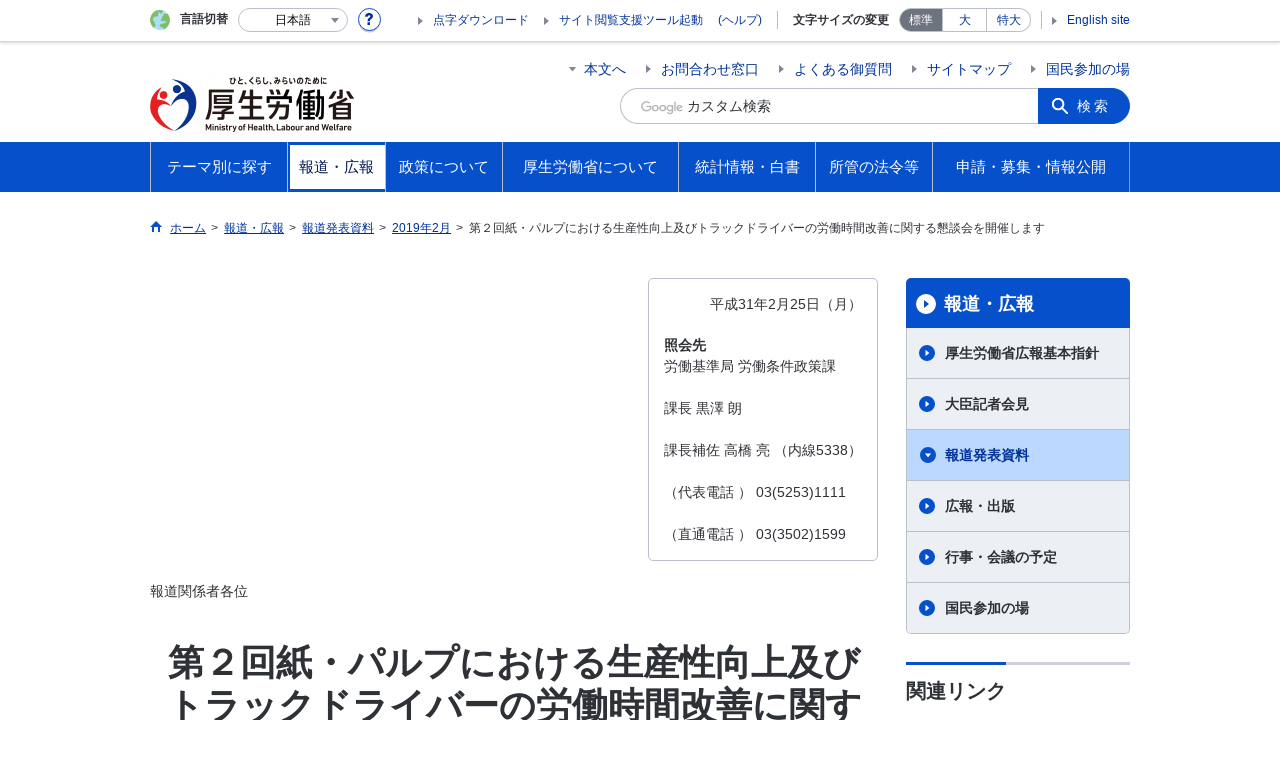

--- FILE ---
content_type: text/css
request_url: https://www.mhlw.go.jp/common/css/app.css
body_size: 39012
content:
@charset "UTF-8";
/* ============================================================================
 * Base
 * ========================================================================= */
/*! normalize.css v7.0.0 | MIT License | github.com/necolas/normalize.css */
/* Document
   ========================================================================== */
/**
 * 1. Correct the line height in all browsers.
 * 2. Prevent adjustments of font size after orientation changes in
 *    IE on Windows Phone and in iOS.
 */
html {
  line-height: 1.15; /* 1 */
  -ms-text-size-adjust: 100%; /* 2 */
  -webkit-text-size-adjust: 100%; /* 2 */
}

/* Sections
   ========================================================================== */
/**
 * Remove the margin in all browsers (opinionated).
 */
body {
  margin: 0;
}

/**
 * Add the correct display in IE 9-.
 */
article,
aside,
footer,
header,
nav,
section {
  display: block;
}

/**
 * Correct the font size and margin on `h1` elements within `section` and
 * `article` contexts in Chrome, Firefox, and Safari.
 */
h1 {
  font-size: 2em;
  margin: 0.67em 0;
}

/* Grouping content
   ========================================================================== */
/**
 * Add the correct display in IE 9-.
 * 1. Add the correct display in IE.
 */
figcaption,
figure,
main { /* 1 */
  display: block;
}

/**
 * Add the correct margin in IE 8.
 */
figure {
  margin: 1em 40px;
}

/**
 * 1. Add the correct box sizing in Firefox.
 * 2. Show the overflow in Edge and IE.
 */
hr {
  box-sizing: content-box; /* 1 */
  height: 0; /* 1 */
  overflow: visible; /* 2 */
}

/**
 * 1. Correct the inheritance and scaling of font size in all browsers.
 * 2. Correct the odd `em` font sizing in all browsers.
 */
pre {
  font-family: monospace, monospace; /* 1 */
  font-size: 1em; /* 2 */
}

/* Text-level semantics
   ========================================================================== */
/**
 * 1. Remove the gray background on active links in IE 10.
 * 2. Remove gaps in links underline in iOS 8+ and Safari 8+.
 */
a {
  background-color: transparent; /* 1 */
  -webkit-text-decoration-skip: objects; /* 2 */
}

/**
 * 1. Remove the bottom border in Chrome 57- and Firefox 39-.
 * 2. Add the correct text decoration in Chrome, Edge, IE, Opera, and Safari.
 */
abbr[title] {
  border-bottom: none; /* 1 */
  text-decoration: underline; /* 2 */
  text-decoration: underline dotted; /* 2 */
}

/**
 * Prevent the duplicate application of `bolder` by the next rule in Safari 6.
 */
b,
strong {
  font-weight: inherit;
}

/**
 * Add the correct font weight in Chrome, Edge, and Safari.
 */
b,
strong {
  font-weight: bolder;
}

/**
 * 1. Correct the inheritance and scaling of font size in all browsers.
 * 2. Correct the odd `em` font sizing in all browsers.
 */
code,
kbd,
samp {
  font-family: monospace, monospace; /* 1 */
  font-size: 1em; /* 2 */
}

/**
 * Add the correct font style in Android 4.3-.
 */
dfn {
  font-style: italic;
}

/**
 * Add the correct background and color in IE 9-.
 */
mark {
  background-color: #ff0;
  color: #000;
}

/**
 * Add the correct font size in all browsers.
 */
small {
  font-size: 80%;
}

/**
 * Prevent `sub` and `sup` elements from affecting the line height in
 * all browsers.
 */
sub,
sup {
  font-size: 75%;
  line-height: 0;
  position: relative;
  vertical-align: baseline;
}

sub {
  bottom: -0.25em;
}

sup {
  top: -0.5em;
}

/* Embedded content
   ========================================================================== */
/**
 * Add the correct display in IE 9-.
 */
audio,
video {
  display: inline-block;
}

/**
 * Add the correct display in iOS 4-7.
 */
audio:not([controls]) {
  display: none;
  height: 0;
}

/**
 * Remove the border on images inside links in IE 10-.
 */
img {
  border-style: none;
}

/**
 * Hide the overflow in IE.
 */
svg:not(:root) {
  overflow: hidden;
}

/* Forms
   ========================================================================== */
/**
 * 1. Change the font styles in all browsers (opinionated).
 * 2. Remove the margin in Firefox and Safari.
 */
button,
input,
optgroup,
select,
textarea {
  font-family: sans-serif; /* 1 */
  font-size: 100%; /* 1 */
  line-height: 1.15; /* 1 */
  margin: 0; /* 2 */
}

/**
 * Show the overflow in IE.
 * 1. Show the overflow in Edge.
 */
button,
input { /* 1 */
  overflow: visible;
}

/**
 * Remove the inheritance of text transform in Edge, Firefox, and IE.
 * 1. Remove the inheritance of text transform in Firefox.
 */
button,
select { /* 1 */
  text-transform: none;
}

/**
 * 1. Prevent a WebKit bug where (2) destroys native `audio` and `video`
 *    controls in Android 4.
 * 2. Correct the inability to style clickable types in iOS and Safari.
 */
button,
html [type=button],
[type=reset],
[type=submit] {
  -webkit-appearance: button; /* 2 */
}

/**
 * Remove the inner border and padding in Firefox.
 */
button::-moz-focus-inner,
[type=button]::-moz-focus-inner,
[type=reset]::-moz-focus-inner,
[type=submit]::-moz-focus-inner {
  border-style: none;
  padding: 0;
}

/**
 * Restore the focus styles unset by the previous rule.
 */
button:-moz-focusring,
[type=button]:-moz-focusring,
[type=reset]:-moz-focusring,
[type=submit]:-moz-focusring {
  outline: 1px dotted ButtonText;
}

/**
 * Correct the padding in Firefox.
 */
fieldset {
  padding: 0.35em 0.75em 0.625em;
}

/**
 * 1. Correct the text wrapping in Edge and IE.
 * 2. Correct the color inheritance from `fieldset` elements in IE.
 * 3. Remove the padding so developers are not caught out when they zero out
 *    `fieldset` elements in all browsers.
 */
legend {
  box-sizing: border-box; /* 1 */
  color: inherit; /* 2 */
  display: table; /* 1 */
  max-width: 100%; /* 1 */
  padding: 0; /* 3 */
  white-space: normal; /* 1 */
}

/**
 * 1. Add the correct display in IE 9-.
 * 2. Add the correct vertical alignment in Chrome, Firefox, and Opera.
 */
progress {
  display: inline-block; /* 1 */
  vertical-align: baseline; /* 2 */
}

/**
 * Remove the default vertical scrollbar in IE.
 */
textarea {
  overflow: auto;
}

/**
 * 1. Add the correct box sizing in IE 10-.
 * 2. Remove the padding in IE 10-.
 */
[type=checkbox],
[type=radio] {
  box-sizing: border-box; /* 1 */
  padding: 0; /* 2 */
}

/**
 * Correct the cursor style of increment and decrement buttons in Chrome.
 */
[type=number]::-webkit-inner-spin-button,
[type=number]::-webkit-outer-spin-button {
  height: auto;
}

/**
 * 1. Correct the odd appearance in Chrome and Safari.
 * 2. Correct the outline style in Safari.
 */
[type=search] {
  -webkit-appearance: textfield; /* 1 */
  outline-offset: -2px; /* 2 */
}

/**
 * Remove the inner padding and cancel buttons in Chrome and Safari on macOS.
 */
[type=search]::-webkit-search-cancel-button,
[type=search]::-webkit-search-decoration {
  -webkit-appearance: none;
}

/**
 * 1. Correct the inability to style clickable types in iOS and Safari.
 * 2. Change font properties to `inherit` in Safari.
 */
::-webkit-file-upload-button {
  -webkit-appearance: button; /* 1 */
  font: inherit; /* 2 */
}

/* Interactive
   ========================================================================== */
/*
 * Add the correct display in IE 9-.
 * 1. Add the correct display in Edge, IE, and Firefox.
 */
details,
menu {
  display: block;
}

/*
 * Add the correct display in all browsers.
 */
summary {
  display: list-item;
}

/* Scripting
   ========================================================================== */
/**
 * Add the correct display in IE 9-.
 */
canvas {
  display: inline-block;
}

/**
 * Add the correct display in IE.
 */
template {
  display: none;
}

/* Hidden
   ========================================================================== */
/**
 * Add the correct display in IE 10-.
 */
[hidden] {
  display: none;
}

/* ----------------------------------------------------------------------------
 * Base
 * ------------------------------------------------------------------------- */
html, body, div, span, object, iframe, h1, h2, h3, h4, h5, h6, p, blockquote, pre, abbr, address, cite, code, del, dfn, em, img, ins, kbd, q, samp, small, strong, var, b, i, dl, dt, dd, ol, ul, li, fieldset, form, label, input, button, legend, table, caption, tbody, tfoot, thead, tr, th, td, article, aside, canvas, details, figcaption, figure, footer, header, main, menu, nav, section, summary, time, mark, audio, video {
  margin: 0;
  padding: 0;
  font-size: 100%;
  font-style: normal;
  box-sizing: border-box;
}

html.is-fontSizeM .l-header,
html.is-fontSizeM .l-footer {
  font-size: 77.8%;
}
html.is-fontSizeL .l-header,
html.is-fontSizeL .l-footer {
  font-size: 70%;
}

body {
  min-width: 320px;
  font-family: ヒラギノ角ゴ\ Pro\ W3, "Hiragino Kaku Gothic Pro", メイリオ, Meiryo, ＭＳ\ Ｐゴシック, "MS PGothic", sans-serif;
  font-size: 87.5%;
  color: #2e3136;
  text-align: left;
  line-height: 1.5;
  word-break: break-all;
  overflow-x: hidden;
  background-color: #fff;
}

h1, h2, h3, h4, h5, h6 {
  font-weight: normal;
}

p {
  margin: 30px 0 0;
}

li {
  list-style: none;
}

b, em, strong {
  font-weight: bold;
}

a {
  color: #039;
  text-decoration: underline;
  cursor: pointer;
}
a:hover, a:focus, a:active {
  text-decoration: none;
}
a[href*="tel:"] {
  cursor: default;
}
a[href*="tel:"]:hover, a[href*="tel:"]:focus, a[href*="tel:"]:active {
  text-decoration: none !important;
}

a, button {
  cursor: pointer;
  transition: 0.3s all ease;
}

@-moz-document url-prefix() {
  *:hover, *:focus, *:active {
    outline-color: #2e3136;
  }
}
input,
select,
button {
  font-family: ヒラギノ角ゴ\ Pro\ W3, "Hiragino Kaku Gothic Pro", メイリオ, Meiryo, ＭＳ\ Ｐゴシック, "MS PGothic", sans-serif;
}

input::-ms-clear, input::-ms-reveal {
  visibility: hidden;
}

img {
  max-width: 100%;
  height: auto;
  vertical-align: top;
  transition: 0.3s all ease;
}

.g-clearfix::after, .m-main[data-type=pref] .m-main__inner::after, .m-main[data-type=region] .m-main__inner::after, .m-cardPhoto > a::after, .m-card--l > a::after,
.m-card--r > a::after,
.m-cardFloat--l > a::after,
.m-cardFloat--r > a::after, .m-card--l::after,
.m-card--r::after,
.m-cardFloat--l::after,
.m-cardFloat--r::after, .m-footerUtil::after, .m-headerUtil__tool::after, .m-headerUtil__support__list::after, .m-headerUtil::after, .m-headerLink::after, .l-headerMain__inner::after {
  display: block;
  clear: both;
  content: "";
}

@media print {
  .l-header,
  .l-footer,
  .l-contentSub,
  .m-navBreadcrumb {
    display: none !important;
  }
}
/* ============================================================================
 * Sprite
 * ========================================================================= */
/* ============================================================================
 * Layout
 * ========================================================================= */
/* ----------------------------------------------------------------------------
 * Container
 * ------------------------------------------------------------------------- */
/* ------------------------------------
 * Structure
 * --------------------------------- */
.l-wrapper {
  overflow-x: hidden;
}

/* ----------------------------------------------------------------------------
 * Header
 * ------------------------------------------------------------------------- */
/* ------------------------------------
 * Structure
 * --------------------------------- */
.l-header {
  display: flex;
  flex-wrap: wrap;
  position: relative;
  z-index: 2;
}
.l-headerMain, .l-headerUtil, .l-headerGnav {
  width: 100%;
}
.l-headerMain__inner, .l-headerUtil__inner, .l-headerGnav__inner {
  max-width: 1010px;
  margin: 0 auto;
  padding: 0 15px;
}
.l-headerMain {
  min-height: 100px;
  order: 2;
  background: #fff;
}
.l-headerMain__inner {
  position: relative;
  top: 15px;
}
.l-headerMain__left {
  display: flex;
  flex-wrap: nowrap;
  justify-content: center;
  align-items: flex-end;
  float: left;
}
.l-headerMain__left p {
  margin-top: 0;
}
.l-headerMain__right {
  padding: 1.3em 0 0;
  float: right;
}
.l-headerUtil {
  padding: 8px 0;
  position: relative;
  order: 1;
  box-shadow: 0 1px 3px #d3d6dd;
  border-bottom: 1px solid #d3d6dd;
  background: #fff;
}
.l-headerGnav {
  order: 3;
  background: #eceff4;
}
.l-headerGnav::after {
  width: 100%;
  height: 2px;
  opacity: 0.4;
  position: relative;
  top: 1px;
  display: block;
  background: url(../img/bg_shadow_header.png) 0 0 repeat-x;
  content: "";
}

@media screen and (min-width: 768px) {
  .l-headerGnav {
    height: auto !important;
    display: block !important;
  }
}
@media screen and (max-width: 767px) {
  .l-header {
    height: 73px;
  }
  .l-headerMain {
    min-height: 73px;
    padding: 11px 0 12px;
    position: relative;
    z-index: 1;
    box-shadow: 0 1px 3px #d3d6dd;
    border-bottom: 1px solid #d3d6dd;
  }
  .l-headerMain__inner {
    top: 0;
  }
  .l-header .renewsize .l-headerMain__left {
    margin-top: -3px;
    align-items: flex-end;
  }
  .l-header .renewsize .l-headerMain__left .m-headerLogo {
    width: 170px;
  }
  .l-header .renewsize .l-headerMain__left .m-headerLogo a {
    display: block;
    height: 56px;
  }
  .l-header .renewsize .l-headerMain__left .m-headerLogo a img {
    vertical-align: bottom;
    margin-top: -10px;
  }
  .l-header .renewsize .l-headerMain__right {
    padding: 19px 8px;
    height: 76px;
    box-sizing: border-box;
    float: none;
    position: absolute;
    top: -88px;
    left: 0;
    right: 0;
    background-color: #fff;
    transition: top 0.2s ease;
  }
  .l-header .renewsize .l-headerMain__right.is-searchOpen {
    top: -11px;
  }
  .l-header .renewsize .l-headerMain__right > form {
    width: calc(100% - 40px - 8px);
  }
  .l-header .renewsize .l-headerMain__right > form input {
    width: 100%;
  }
  .l-header .renewsize .l-headerMain__right > form .m-headerSearch {
    margin: 0 auto;
    display: flex;
    flex-wrap: nowrap;
  }
  .l-header .renewsize .l-headerMain__right > form .m-headerSearch__textbox {
    width: 100%;
    height: 40px;
    line-height: 40px;
  }
  .l-header .renewsize .l-headerMain__right > form .m-headerSearch__button:hover, .l-header .renewsize .l-headerMain__right > form .m-headerSearch__button:focus, .l-header .renewsize .l-headerMain__right > form .m-headerSearch__button:active {
    border-color: #043fbf;
    background: #043fbf;
  }
  .l-header .renewsize .l-headerMain__right .m-headerOpenSearchClose {
    width: 52px;
    height: 73px;
    background-color: transparent;
    position: absolute;
    top: 0;
    right: 4px;
    border: none;
    appearance: none;
    box-shadow: none;
    display: block;
  }
  .l-header .renewsize .l-headerMain__right .m-headerOpenSearchClose:after, .l-header .renewsize .l-headerMain__right .m-headerOpenSearchClose:before {
    content: "";
    display: block;
    width: 25px;
    height: 3px;
    transition: 0.5s all ease;
    background-color: #0650cb;
    position: absolute;
    top: 26px;
    left: 13px;
  }
  .l-header .renewsize .l-headerMain__right .m-headerOpenSearchClose:after {
    transform: rotate(-45deg);
  }
  .l-header .renewsize .l-headerMain__right .m-headerOpenSearchClose:before {
    transform: rotate(45deg);
  }
  .l-header .renewsize .l-headerMain__right .m-headerOpenSearchClose span {
    color: #0650cb;
    font-size: 71.4%;
    font-weight: bold;
    position: absolute;
    top: 46px;
    left: 0;
    width: 100%;
    text-align: center;
  }
  .l-headerUtil {
    display: none;
  }
  .l-headerGnav {
    display: none;
  }
}
@media screen and (max-width: 374px) {
  .l-headerMain__inner {
    height: 100%;
    display: flex;
  }
  .l-headerMain__left {
    align-items: center;
  }
}
/* ------------------------------------
 * Module
 * --------------------------------- */
.m-headerLogo {
  margin: 0;
}
.m-headerHome {
  width: 90px;
  height: 36px;
  margin: 0 0 0 45px;
  padding: 0 0 0 30px;
  font-weight: bold;
  color: #fff;
  line-height: 36px;
  text-decoration: none;
  position: relative;
  display: block;
  box-shadow: 0 2px 0 #ccc;
  box-sizing: border-box;
  border-radius: 30px;
  border: 1px solid #0650cb;
  background: #0650cb;
}
.m-headerHome::before {
  display: inline-block;
  background-image: url("../img/icn_sprite.svg");
  background-size: 1405px 1385px;
  content: "";
  width: 13.12px;
  height: 12.06px;
  background-position: -918px -891px;
  margin-top: -6px;
  position: absolute;
  top: 50%;
  left: 12px;
}
.m-headerHome:hover, .m-headerHome:focus, .m-headerHome:active {
  border-color: #043fbf;
  background: #043fbf;
}
.m-headerHome span {
  display: block;
}
.m-headerLink {
  position: absolute;
  top: 5px;
  right: 15px;
}
.m-headerLink li {
  margin: 0 0 0 20px;
  line-height: 1;
  float: left;
}
.m-headerLink li:first-child {
  margin-left: 0;
}
.m-headerLink a {
  padding: 0 0 0 15px;
  text-decoration: none;
  position: relative;
  display: block;
}
.m-headerLink a::before {
  display: inline-block;
  background-image: url("../img/icn_sprite.svg");
  background-size: 1405px 1385px;
  content: "";
  width: 6px;
  height: 9px;
  background-position: -440px -443px;
  margin-top: -4px;
  position: absolute;
  top: 50%;
  left: 0;
}
.m-headerLink a:hover, .m-headerLink a:focus, .m-headerLink a:active {
  text-decoration: underline;
}
.m-headerLink--main::before {
  transform: rotate(90deg);
}
.m-headerLink--sp {
  display: none !important;
}
.m-headerLink.is-sp {
  position: static;
  display: none;
}
.m-headerSearch {
  width: 410px;
  margin: 13px 0 0 auto;
  display: flex;
  flex-wrap: nowrap;
}
.m-headerSearch__textbox {
  width: 320px;
  height: 36px;
  padding: 0 0 0 18px;
  border-radius: 30px 0 0 30px;
  border: 1px solid #bbbfca;
  border-right: none;
}
.m-headerSearch__textbox::placeholder-shown {
  color: #2e3136;
}
.m-headerSearch__textbox::-webkit-input-placeholder {
  color: #2e3136;
  background: url("https://www.google.com/cse/static/images/1x/googlelogo_lightgrey_46x16dp.png") left center no-repeat;
  text-indent: 48px;
}
.m-headerSearch__textbox::-moz-placeholder {
  color: #2e3136;
  opacity: 1;
  background: url("https://www.google.com/cse/static/images/1x/googlelogo_lightgrey_46x16dp.png") 18px center no-repeat;
  text-indent: 48px;
}
.m-headerSearch__textbox:-ms-input-placeholder {
  color: #2e3136;
  background: url("https://www.google.com/cse/static/images/1x/googlelogo_lightgrey_46x16dp.png") 18px center no-repeat;
  text-indent: 48px;
}
.m-headerSearch__textbox::-ms-input-placeholder {
  color: #2e3136;
  background: url("https://www.google.com/cse/static/images/1x/googlelogo_lightgrey_46x16dp.png") 18px center no-repeat;
  text-indent: 48px;
}
.m-headerSearch__button {
  min-width: 92px;
  height: 36px;
  padding: 0 15px 0 38px;
  color: #fff;
  letter-spacing: 3px;
  white-space: nowrap;
  text-align: left;
  position: relative;
  border-radius: 0 30px 30px 0;
  border: 1px solid #0650cb;
  background: #0650cb;
}
.m-headerSearch__button::before {
  display: inline-block;
  background-image: url("../img/icn_sprite.svg");
  background-size: 1405px 1385px;
  content: "";
  width: 17.02px;
  height: 17.02px;
  background-position: -1019px -998px;
  margin-top: -8px;
  position: absolute;
  top: 50%;
  left: 13px;
}
.m-headerSearch__button:hover, .m-headerSearch__button:focus, .m-headerSearch__button:active {
  border-color: #043fbf;
  background: #043fbf;
}
.m-headerSearch.is-sp {
  display: none;
}
.m-headerUtil__lang {
  display: flex;
  flex-wrap: nowrap;
  float: left;
}
.m-headerUtil__lang.is-sp {
  display: none;
}
.m-headerUtil__lang__ttl {
  font-size: 85.7%;
  font-weight: bold;
  line-height: 1;
  order: 1;
}
.m-headerUtil__lang__ttl span {
  min-height: 24px;
  padding: 0 0 0 30px;
  line-height: 22px;
  position: relative;
  display: block;
}
.m-headerUtil__lang__ttl span::before {
  display: inline-block;
  background-image: url("../img/icn_sprite.svg");
  background-size: 1405px 1385px;
  content: "";
  width: 21.4px;
  height: 20.75px;
  background-position: -954px -934px;
  margin-top: -10px;
  position: absolute;
  top: 50%;
  left: 0;
}
.m-headerUtil__lang__select {
  margin: 0 0 0 10px;
  font-size: 85.7%;
  line-height: 1;
  position: relative;
  order: 2;
}
.m-headerUtil__lang__select__current {
  width: 110px;
  height: 24px;
  line-height: 24px;
  text-align: center;
  position: relative;
  border-radius: 15px;
  border: 1px solid #bbbfca;
}
.m-headerUtil__lang__select__current img {
  margin-top: -4px;
  position: absolute;
  top: 50%;
  right: 10px;
  z-index: 1;
  transition: 0.3s all ease;
}
.m-headerUtil__lang__select__current button {
  width: 110px;
  height: 24px;
  padding: 0 10px;
  position: relative;
  z-index: 2;
  box-sizing: content-box;
  box-sizing: border-box;
  border: none;
  background: transparent;
}
.m-headerUtil__lang__select__current span {
  padding: 0 3px 0 0;
  position: relative;
  top: -1px;
}
.m-headerUtil__lang__select__current.is-active {
  border-bottom: none;
}
.m-headerUtil__lang__select__current.is-active img {
  transform: rotate(-180deg);
}
.m-headerUtil__lang__select__list {
  width: 100%;
  position: absolute;
  z-index: 1;
  display: none;
  border-radius: 0 0 15px 15px;
  border: 1px solid #bbbfca;
  border-top: none;
  background: #fff;
}
.m-headerUtil__lang__select__list::before, .m-headerUtil__lang__select__list::after {
  width: 10px;
  height: 10px;
  position: absolute;
  top: -10px;
  background: #fff;
  content: "";
}
.m-headerUtil__lang__select__list::before {
  left: -1px;
  border-left: 1px solid #bbbfca;
}
.m-headerUtil__lang__select__list::after {
  right: -1px;
  border-right: 1px solid #bbbfca;
}
.m-headerUtil__lang__select__list a {
  padding: 5px;
  color: #2e3136;
  text-align: center;
  text-decoration: none;
  display: block;
}
.m-headerUtil__lang__select__list a:hover, .m-headerUtil__lang__select__list a:focus, .m-headerUtil__lang__select__list a:active {
  text-decoration: underline;
}
.m-headerUtil__lang__help {
  order: 3;
  margin: 0 0 0 10px;
}
.m-headerUtil__support {
  line-height: 24px;
  float: right;
  display: flex;
  flex-wrap: nowrap;
  justify-content: center;
}
.m-headerUtil__support__list {
  display: flex;
  align-items: center;
}
.m-headerUtil__support__list li {
  margin: 0 0 0 20px;
  padding: 0 0 0 14px;
  font-size: 85.7%;
  line-height: 1.5;
  float: left;
  border-left: 1px solid #bbbfca;
}
.m-headerUtil__support__list a {
  padding: 0 0 0 15px;
  position: relative;
  display: block;
  text-decoration: none;
  display: block;
}
.m-headerUtil__support__list a::before {
  display: inline-block;
  background-image: url("../img/icn_sprite.svg");
  background-size: 1405px 1385px;
  content: "";
  width: 6px;
  height: 9px;
  background-position: -440px -443px;
  margin-top: -3px;
  position: absolute;
  top: 50%;
  left: 0;
}
.m-headerUtil__support__list a:hover, .m-headerUtil__support__list a:focus, .m-headerUtil__support__list a:active {
  text-decoration: underline;
}
.m-headerUtil__tool {
  margin: 0 15px 0 0;
  display: flex;
  align-items: center;
}
.m-headerUtil__tool li {
  margin: 0 0 0 15px;
  font-size: 85.7%;
  line-height: 1.5;
  float: left;
}
.m-headerUtil__tool li:first-child {
  margin-left: 0;
}
.m-headerUtil__tool li:last-child {
  padding: 0 15px 0 0;
  border-right: 1px solid #bbbfca;
}
.m-headerUtil__tool a {
  padding: 0 0 0 15px;
  position: relative;
  display: block;
  text-decoration: none;
  display: block;
}
.m-headerUtil__tool a::before {
  display: inline-block;
  background-image: url("../img/icn_sprite.svg");
  background-size: 1405px 1385px;
  content: "";
  width: 6px;
  height: 9px;
  background-position: -440px -443px;
  margin-top: -3px;
  position: absolute;
  top: 50%;
  left: 0;
}
.m-headerUtil__tool a:hover, .m-headerUtil__tool a:focus, .m-headerUtil__tool a:active {
  text-decoration: underline;
}
.m-headerUtil__fontsize, .m-headerUtil__color {
  font-size: 85.7%;
  display: flex;
}
.m-headerUtil__fontsize dt, .m-headerUtil__color dt {
  margin: 0 10px 0 0;
  font-weight: bold;
}
.m-headerUtil__fontsize dd, .m-headerUtil__color dd {
  min-width: 44px;
  min-height: 24px;
  display: table-cell;
  border: 1px solid #bbbfca;
}
.m-headerUtil__fontsize dd + dd, .m-headerUtil__color dd + dd {
  border-left: none;
}
.m-headerUtil__fontsize dd:first-of-type, .m-headerUtil__color dd:first-of-type {
  border-radius: 15px 0 0 15px;
}
.m-headerUtil__fontsize dd:first-of-type a, .m-headerUtil__color dd:first-of-type a {
  border-radius: 15px 0 0 15px;
}
.m-headerUtil__fontsize dd:first-of-type + dd, .m-headerUtil__color dd:first-of-type + dd {
  border-left: none;
}
.m-headerUtil__fontsize dd:last-child, .m-headerUtil__color dd:last-child {
  border-radius: 0 15px 15px 0;
  border-left: none;
}
.m-headerUtil__fontsize dd:last-child a, .m-headerUtil__color dd:last-child a {
  border-radius: 0 15px 15px 0;
}
.m-headerUtil__fontsize dd a, .m-headerUtil__color dd a {
  height: 100%;
  padding: 0 5px;
  line-height: 22px;
  text-align: center;
  text-decoration: none;
  display: block;
  box-sizing: border-box;
}
.m-headerUtil__fontsize dd a:hover, .m-headerUtil__fontsize dd a:focus, .m-headerUtil__fontsize dd a:active, .m-headerUtil__color dd a:hover, .m-headerUtil__color dd a:focus, .m-headerUtil__color dd a:active {
  text-decoration: underline;
}
.m-headerUtil__fontsize dd a.is-current, .m-headerUtil__color dd a.is-current {
  color: #fff;
  cursor: default;
  text-decoration: none;
  background: #6e7380;
}
.m-headerUtil__fontsize dd a.is-current.tsReset:hover, .m-headerUtil__fontsize dd a.is-current.tsReset:focus, .m-headerUtil__fontsize dd a.is-current.tsReset:active, .m-headerUtil__color dd a.is-current.tsReset:hover, .m-headerUtil__color dd a.is-current.tsReset:focus, .m-headerUtil__color dd a.is-current.tsReset:active {
  cursor: pointer;
  text-decoration: underline;
}
.m-headerUtil__color {
  margin-left: 20px;
}
.m-headerUtil__color--blue {
  color: #ff0;
  background: #00008b;
}
.m-headerUtil__color--yellow {
  color: #2e3136;
  background: #ff0;
}
.m-headerUtil__color--black {
  color: #ff0;
  background: #000;
}
.m-headerOpenSearch__line {
  display: block;
  height: 100%;
  position: relative;
}
.m-headerOpenSearch__line:before {
  content: "";
  display: block;
  width: 22px;
  height: 22px;
  margin: auto;
  background: url(../img//icn_search.svg) no-repeat 0 0/100%;
  position: absolute;
  top: 18px;
  left: 14px;
}
.m-headerOpenSearch__line > span {
  font-size: 71.4%;
  font-weight: bold;
  white-space: nowrap;
  color: #0650cb;
  position: absolute;
  bottom: 16px;
  left: 0;
  right: 0;
  text-align: center;
}
.m-headerGnav {
  width: 100%;
  height: 100%;
  padding: 10px 0;
  display: table;
  table-layout: fixed;
}
.m-headerGnav > li {
  height: 100%;
  text-align: center;
  vertical-align: middle;
  display: table-cell;
  border-left: 1px solid #bbbfca;
}
.m-headerGnav > li:last-child {
  border-right: 1px solid #bbbfca;
}
.m-headerGnav > li > a {
  margin: 0 6px;
  padding: 6px 9px 14px;
  font-weight: bold;
  color: #2e3136;
  line-height: 1.2;
  text-decoration: none;
  position: relative;
  display: flex;
  justify-content: center;
  align-items: center;
  border-radius: 5px;
}
.m-headerGnav > li > a::after {
  display: inline-block;
  background-image: url("../img/icn_sprite.svg");
  background-size: 1405px 1385px;
  content: "";
  width: 9px;
  height: 6px;
  background-position: -485px -497px;
  margin: 0 0 0 -4px;
  position: absolute;
  bottom: 0;
  left: 50%;
  z-index: 1;
  transition: 0.3s all ease;
}
.m-headerGnav > li > a > span::before {
  width: 100%;
  height: 100%;
  padding: 5px 0;
  position: absolute;
  top: -5px;
  left: 0;
  z-index: 0;
  opacity: 0;
  transition: 0.3s all ease;
  border-radius: 5px;
  background: #ced1d9;
  content: "";
}
.m-headerGnav > li > a > span > span {
  position: relative;
  z-index: 1;
}
.m-headerGnav > li > a:hover > span::before, .m-headerGnav > li > a:active > span::before {
  opacity: 1;
  z-index: 1;
}
.m-headerGnav > li > a.is-current > span::before {
  opacity: 1;
  z-index: 1;
}
.m-headerGnav > li > a.is-active {
  opacity: 1;
}
.m-headerGnav > li > a.is-active > span::before {
  display: none;
}
.m-headerGnav > li > a.is-active::after {
  opacity: 0;
}
.m-headerGnav > li > a.is-active:hover {
  opacity: 1;
}
.m-headerGnav > li > a.is-link {
  padding-bottom: 6px;
}
.m-headerGnav > li > a.is-link::after {
  display: none;
}
.m-headerGnav__close--sp {
  display: none;
}
.m-headerGnav__icn {
  position: absolute;
  bottom: -20px;
  display: block;
  transition: 0.2s all ease;
}
.m-headerGnav__icn::before {
  height: 0;
  margin: 0 0 0 -9px;
  position: absolute;
  bottom: 0;
  left: 50%;
  opacity: 0;
  transition: 0.2s all ease;
  display: inline-block;
  background-image: url("../img/icn_sprite.svg");
  background-size: 1405px 1385px;
  content: "";
  width: 19.03px;
  height: 10.94px;
  background-position: -543px -545px;
}
.m-headerGnav__icn.is-active {
  bottom: -2px;
}
.m-headerGnav__icn.is-active::before {
  display: inline-block;
  background-image: url("../img/icn_sprite.svg");
  background-size: 1405px 1385px;
  content: "";
  width: 19.03px;
  height: 10.94px;
  background-position: -543px -545px;
  opacity: 1;
}
.m-headerMdrop {
  width: 100%;
  color: #000;
  position: absolute;
  top: -100%;
  left: 0;
  z-index: -1;
  display: none;
  box-shadow: 0 1px 1px #999;
  background: #fff;
}
.m-headerMdrop.is-active {
  z-index: 0;
}
.m-headerMdrop a {
  color: inherit;
}
.m-headerMdrop__content {
  max-width: 980px;
  margin: 0 auto;
  text-align: left;
  position: relative;
}
.m-headerMdrop__content__inner {
  padding: 25px 15px 30px;
}
.m-headerMdrop__content__inner > *:first-child {
  margin-top: 0 !important;
}
.m-headerMdrop__bg {
  width: 100%;
  height: 100%;
  opacity: 0.3;
  position: fixed;
  top: 0;
  left: 0;
  z-index: 1;
  display: none;
  background: #2e3136;
}
.m-headerMdrop__bg.is-active {
  display: block;
}
.m-headerMdrop__close {
  font-size: 100%;
  color: #fff;
  line-height: 60px;
  white-space: nowrap;
  text-decoration: underline;
  position: absolute;
  top: 0;
  right: 15px;
  overflow: hidden;
  border: none;
  background: none;
}
.m-headerMdrop__close:hover, .m-headerMdrop__close:focus, .m-headerMdrop__close:active {
  text-decoration: none;
}
.m-headerMdrop__close span {
  position: relative;
  display: block;
}
.m-headerMdrop__close span::before {
  display: inline-block;
  background-image: url("../img/icn_sprite.svg");
  background-size: 1405px 1385px;
  content: "";
  width: 17px;
  height: 17px;
  background-position: -612px -603px;
  padding: 0 0 0 10px;
  vertical-align: middle;
  position: relative;
  top: -1px;
}
.m-headerMdrop__hdg {
  min-height: 60px;
  padding: 15px 110px 20px 15px;
  position: relative;
  display: flex;
  align-items: center;
  flex-wrap: wrap;
  background: #0650cb;
}
.m-headerMdrop__hdg::before {
  width: 100%;
  height: 100%;
  margin: 0 -100%;
  padding: 0 100%;
  position: absolute;
  top: 0;
  left: 0;
  z-index: -1;
  background: #0650cb;
  content: "";
}
.m-headerMdrop__hdg--lv2 {
  margin: 0 30px 0 0;
  font-size: 142.9%;
  font-weight: bold;
  color: #fff;
  line-height: 1.5;
}
.m-headerMdrop__hdg--lv2 a {
  text-decoration: none;
  opacity: 1;
  cursor: default;
}
.m-headerMdrop__hdg--lv2__icn {
  display: none;
}
.m-headerMdrop__hdg--lv3 {
  margin: 30px 0 15px;
  font-size: 114.3%;
  font-weight: bold;
}
.m-headerMdrop__hdg__link {
  margin: 0;
}
.m-headerMdrop__hdg__link a {
  padding: 0 0 0 15px;
  color: #fff;
  position: relative;
  display: block;
}
.m-headerMdrop__hdg__link a::before {
  display: inline-block;
  background-image: url("../img/icn_sprite.svg");
  background-size: 1405px 1385px;
  content: "";
  width: 6px;
  height: 9px;
  background-position: -470px -479px;
  margin-top: -4px;
  position: absolute;
  top: 50%;
  left: 0;
}
.m-headerMdrop__box {
  padding: 17px 20px;
  border-radius: 5px;
  background: #eceff4;
}
.m-headerMdrop__box a {
  color: #039;
}
.m-headerMdrop__menu {
  margin: 0 0 0 -40px;
  display: flex;
  flex-wrap: wrap;
}
.m-headerMdrop__menu li {
  width: 33.3333333333%;
  padding: 0 0 0 40px;
}
.m-headerMdrop__menu li:nth-child(1) a span, .m-headerMdrop__menu li:nth-child(2) a span, .m-headerMdrop__menu li:nth-child(3) a span, .m-headerMdrop__menu li:nth-child(4) a span {
  background: url(../img/bg_line_dotted.svg) 0 0 repeat-x;
}
.m-headerMdrop__menu a {
  width: 100%;
  height: 100%;
  font-weight: bold;
  color: #2e3136;
  text-decoration: none;
  position: relative;
  display: table;
  box-sizing: border-box;
  background: url(../img/bg_line_dotted.svg) 0 100% repeat-x;
}
.m-headerMdrop__menu a:hover, .m-headerMdrop__menu a:focus, .m-headerMdrop__menu a:active {
  text-decoration: underline;
}
.m-headerMdrop__menu a::before {
  display: inline-block;
  background-image: url("../img/icn_sprite.svg");
  background-size: 1405px 1385px;
  content: "";
  width: 17px;
  height: 17px;
  background-position: -49px -49px;
  margin-top: -9px;
  position: absolute;
  top: 50%;
  left: 0;
}
.m-headerMdrop__menu a span {
  width: 100%;
  height: 100%;
  padding: 12px 0 11px 23px;
  vertical-align: middle;
  display: table-cell;
}
.m-headerMdrop__menu--sp {
  display: none;
}
.m-headerMdrop__list--col3, .m-headerMdrop__list--flex, .m-headerMdrop__list--def {
  display: flex;
  flex-wrap: wrap;
}
.m-headerMdrop__list--col3 li, .m-headerMdrop__list--flex li, .m-headerMdrop__list--def li {
  margin-top: 8px;
}
.m-headerMdrop__list--col3 a, .m-headerMdrop__list--flex a, .m-headerMdrop__list--def a {
  padding: 0 0 0 13px;
  position: relative;
  display: block;
}
.m-headerMdrop__list--col3 a::before, .m-headerMdrop__list--flex a::before, .m-headerMdrop__list--def a::before {
  display: inline-block;
  background-image: url("../img/icn_sprite.svg");
  background-size: 1405px 1385px;
  content: "";
  width: 6px;
  height: 9px;
  background-position: -440px -443px;
  margin-top: -0.6em;
  position: absolute;
  top: 1em;
  left: 0;
}
.m-headerMdrop__list--col3 {
  margin: 0 0 0 -29px;
}
.m-headerMdrop__list--col3 li {
  width: 33.3333333333%;
  padding: 0 0 0 29px;
}
.m-headerMdrop__list--col3 li:nth-child(-n+3) {
  margin-top: 0;
}
.m-headerMdrop__list--flex {
  margin-top: -8px;
}
.m-headerMdrop__list--flex li {
  margin-right: 20px;
}
.m-headerMdrop__list--flex li:last-child {
  margin-right: 0;
}
.m-headerMdrop__list--def {
  margin-top: -8px;
  display: block;
}
.m-headerMdrop__list--def li > * {
  display: block;
}
.m-headerMdrop__list--def li > span {
  margin: 3px 0 0;
  padding-left: 13px;
}
.m-headerMdrop__list--ttl {
  margin: 13px 0 0;
  position: relative;
  display: flex;
}
.m-headerMdrop__list--ttl:first-child {
  margin-top: 0;
}
.m-headerMdrop__list--ttl__hdg {
  width: 150px;
  padding: 0 15px 0 0;
  font-weight: bold;
  box-sizing: border-box;
}
.m-headerMdrop__list--ttl__list {
  width: 100%;
}
.m-headerMdrop__list--ttl__list li {
  margin: 0 11px 0 0;
  padding: 0 15px 0 0;
  display: inline;
  border-right: 1px solid #2e3136;
}
.m-headerMdrop__list--ttl__list li:last-child {
  margin-right: 0;
  padding-right: 0;
  border-right: none;
}

@media screen and (min-width: 768px) {
  .m-headerMdrop__bg.is-sp {
    display: none !important;
  }
  .m-headerMdrop__list {
    height: auto !important;
    display: flex !important;
  }
  .m-headerHmenu {
    display: none;
  }
  .m-headerOpenSearch {
    display: none;
  }
  .m-headerOpenSearchClose {
    display: none;
  }
}
@media screen and (max-width: 900px) {
  .m-headerHome {
    margin-left: 40px;
  }
  .m-headerLink li {
    margin-left: 10px;
    font-size: 92.9%;
  }
  .m-headerSearch {
    width: 315px;
  }
  .m-headerSearch__textbox {
    width: 230px;
  }
  .m-headerSearch__button {
    min-width: 85px;
    padding-left: 30px;
  }
  .m-headerSearch__button::before {
    left: 7px;
  }
}
@media screen and (max-width: 767px) {
  .m-headerLogo {
    width: 180px;
    margin-left: -5px;
  }
  .m-headerHome {
    width: 77px;
    height: 33px;
    margin-left: 30px;
    padding: 0 0 0 26px;
    font-size: 85.7%;
    line-height: 33px;
  }
  .m-headerHome::before {
    left: 10px;
  }
  .m-headerLink {
    display: none;
  }
  .m-headerLink.is-sp {
    margin: -20px -20px 0;
    padding: 20px 15px 20px;
    display: flex;
    flex-wrap: wrap;
    background: #fff;
  }
  .m-headerLink.is-sp li {
    width: 50%;
    margin: 20px 0 0;
    padding: 0 0 0 0;
    float: none;
  }
  .m-headerLink.is-sp li:first-child {
    display: none;
  }
  .m-headerLink--sp {
    display: block !important;
  }
  .m-headerUtil__lang {
    padding: 20px 15px;
    float: none;
    background: #fff;
  }
  .m-headerUtil__lang.is-sp {
    display: flex;
    align-items: center;
  }
  .m-headerUtil__lang__ttl {
    font-size: 100%;
    white-space: nowrap;
  }
  .m-headerUtil__lang__ttl span {
    position: relative;
    top: 2px;
  }
  .m-headerUtil__lang__select {
    width: 100%;
  }
  .m-headerUtil__lang__select__current {
    width: 100%;
    height: 40px;
    font-size: 114.3%;
    line-height: 40px;
    border-radius: 30px;
  }
  .m-headerUtil__lang__select__current button {
    width: 100%;
    height: 32px;
  }
  .m-headerUtil__lang__select__list {
    font-size: 114.3%;
  }
  .m-headerUtil__lang__select__list::before, .m-headerUtil__lang__select__list::after {
    width: 18px;
    height: 18px;
    top: -18px;
  }
  .m-headerUtil__lang__select__list a {
    padding: 10px 5px;
  }
  .m-headerUtil__lang__help {
    margin: 2px 0 0 30px;
    min-width: 32px;
  }
  .m-headerUtil__lang__help img {
    width: 32px;
  }
  .m-headerOpenSearch {
    position: absolute;
    top: -11px;
    right: 56px;
    appearance: none;
    border: none;
    width: 52px;
    height: 73px;
    display: inline-block;
    background-color: transparent;
  }
  .m-headerOpenSearch__line {
    display: block;
    height: 100%;
    position: relative;
  }
  .m-headerSearch {
    display: none;
  }
  .m-headerSearch.is-sp {
    width: 100%;
    margin-top: 0;
    padding: 0 15px 20px;
    display: none;
    background: #fff;
    border-bottom: 1px solid #bbbfca;
  }
  .m-headerSearch.is-sp .m-headerSearch__textbox {
    width: 100%;
  }
  .m-headerSearch__textbox {
    height: 40px;
    line-height: 40px;
  }
  .m-headerSearch__button {
    height: 40px;
  }
  .m-headerHmenu {
    width: 63px;
    height: 73px;
    cursor: pointer;
    position: absolute;
    top: -11px;
    right: 0;
    display: block;
    box-sizing: border-box;
    -webkit-tap-highlight-color: transparent;
    -webkit-tap-highlight-color: transparent;
    -ms-touch-action: manipulation;
    touch-action: manipulation;
    border: none;
    background: none;
  }
  .renewsize .m-headerHmenu {
    width: 52px;
    right: 4px;
  }
  .m-headerHmenu.is-active .m-headerHmenu__line {
    background-color: transparent;
  }
  .m-headerHmenu.is-active .m-headerHmenu__line::before {
    -webkit-transform: translateY(8px) rotate(45deg);
    transform: translateY(8px) rotate(45deg);
  }
  .m-headerHmenu.is-active .m-headerHmenu__line::after {
    -webkit-transform: translateY(-8px) rotate(-45deg);
    transform: translateY(-8px) rotate(-45deg);
  }
  .m-headerHmenu__line {
    margin: 7px 0 7px -13px;
    position: absolute;
    top: 19px;
    left: 50%;
  }
  .m-headerHmenu__line span {
    width: 63px;
    font-size: 78.6%;
    font-weight: bold;
    color: #0650cb;
    text-align: center;
    position: absolute;
    bottom: -28px;
    left: -18px;
    display: block;
  }
  .renewsize .m-headerHmenu__line span {
    font-size: 85.7%;
  }
  .m-headerHmenu__line, .m-headerHmenu__line::before, .m-headerHmenu__line::after {
    display: block;
    width: 25px;
    height: 3px;
    transition: 0.5s all ease;
    background-color: #0650cb;
  }
  .m-headerHmenu__line::before, .m-headerHmenu__line::after {
    position: absolute;
    content: "";
  }
  .m-headerHmenu__line::before {
    top: -8px;
  }
  .m-headerHmenu__line::after {
    top: 8px;
  }
  .m-headerGnav {
    padding: 0;
    display: block;
  }
  .m-headerGnav > li {
    display: block;
  }
  .m-headerGnav > li > a {
    display: none;
  }
  .m-headerGnav > li > a.is-link {
    min-height: inherit;
    margin: 0 -15px;
    padding: 18px 0 17px 40px;
    height: auto;
    font-weight: bold;
    line-height: 1;
    text-align: left;
    display: block;
    position: relative;
    border-bottom: 1px solid #bbbfca;
    border-radius: 0;
    background: #eceff4;
  }
  .m-headerGnav > li > a.is-link::before {
    display: inline-block;
    background-image: url("../img/icn_sprite.svg");
    background-size: 1405px 1385px;
    content: "";
    width: 17px;
    height: 17px;
    background-position: -49px -49px;
    margin: -8px 0 0;
    position: absolute;
    top: 50%;
    left: 15px;
  }
  .m-headerGnav > li > a.is-link span::before {
    display: none;
  }
  .m-headerGnav__close--sp {
    padding: 0 0 18px;
    display: block;
    background: #fff;
    box-shadow: 0 2px 3px #d3d6dd;
    border-bottom: 1px solid #d3d6dd;
  }
  .m-headerGnav__close--sp__button {
    width: 150px;
    height: 40px;
    margin: 0 auto 0;
    padding: 0 40px;
    font-weight: bold;
    color: #fff;
    line-height: 40px;
    text-decoration: none;
    position: relative;
    display: block;
    box-shadow: 0 2px 0 #ccc;
    box-sizing: border-box;
    border-radius: 30px;
    border: 1px solid #0650cb;
    background: #0650cb;
  }
  .m-headerGnav__close--sp__button::before {
    display: inline-block;
    background-image: url("../img/icn_sprite.svg");
    background-size: 1405px 1385px;
    content: "";
    width: 21px;
    height: 21px;
    background-position: -638px -629px;
    margin-top: -10px;
    position: absolute;
    top: 50%;
    left: 12px;
  }
  .m-headerGnav__close--sp__button:hover, .m-headerGnav__close--sp__button:focus, .m-headerGnav__close--sp__button:active {
    border-color: #043fbf;
    background: #043fbf;
  }
  .m-headerGnav__close--sp__button span {
    display: block;
  }
  .m-headerGnav__icn {
    display: none;
  }
  .m-headerMdrop {
    width: inherit;
    margin: 0 -15px;
    position: static;
    display: block !important;
  }
  .m-headerMdrop__content__inner {
    padding: 0;
  }
  .m-headerMdrop__bg.is-pc {
    display: none !important;
  }
  .m-headerMdrop__bg.is-sp {
    display: none;
  }
  .m-headerMdrop__close {
    display: none;
  }
  .m-headerMdrop__hdg {
    min-height: inherit;
    padding: 0 15px;
    height: auto;
    line-height: 1;
    display: block;
    border-bottom: 1px solid #bbbfca;
    background: #eceff4;
  }
  .m-headerMdrop__hdg::before {
    display: none;
  }
  .m-headerMdrop__hdg--lv2 {
    margin: 0 -15px;
    font-size: 100%;
    font-weight: normal;
    line-height: 1;
    display: block;
  }
  .m-headerMdrop__hdg--lv2 a {
    padding: 18px 40px 17px 15px;
    font-weight: bold;
    color: #2e3136;
    cursor: pointer;
    display: block;
    background: #eceff4;
  }
  .m-headerMdrop__hdg--lv2__icn {
    margin-top: -13px;
    position: absolute;
    top: 50%;
    right: 15px;
    display: block;
  }
  .m-headerMdrop__hdg--lv3 {
    display: none;
  }
  .m-headerMdrop__hdg__link {
    display: none;
  }
  .m-headerMdrop__box {
    display: none;
  }
  .m-headerMdrop__menu {
    margin: 0;
    display: none;
    border-bottom: 1px solid #bbbfca;
  }
  .m-headerMdrop__menu li {
    width: inherit;
    height: auto !important;
    margin: 0 15px;
    padding: 0;
  }
  .m-headerMdrop__menu li:nth-child(-n+3) a {
    border-top: none;
  }
  .m-headerMdrop__menu li:first-child {
    margin: 0 -15px;
    padding: 0 15px;
  }
  .m-headerMdrop__menu li:first-child a::before {
    display: inline-block;
    background-image: url("../img/icn_sprite.svg");
    background-size: 1405px 1385px;
    content: "";
    width: 17px;
    height: 17px;
    background-position: -49px -49px;
    margin-top: -7px;
    top: 50%;
    left: 15px;
  }
  .m-headerMdrop__menu li:first-child a span {
    padding: 14px 15px 9px 40px !important;
  }
  .m-headerMdrop__menu li:last-child a {
    border-bottom: none !important;
  }
  .m-headerMdrop__menu li:nth-child(1) a, .m-headerMdrop__menu li:nth-child(2) a, .m-headerMdrop__menu li:nth-child(3) a, .m-headerMdrop__menu li:nth-child(4) a {
    border-top: none !important;
    border-bottom: 1px solid #bbbfca;
  }
  .m-headerMdrop__menu li:nth-child(1) a span, .m-headerMdrop__menu li:nth-child(2) a span, .m-headerMdrop__menu li:nth-child(3) a span, .m-headerMdrop__menu li:nth-child(4) a span {
    background: none;
  }
  .m-headerMdrop__menu a {
    height: auto !important;
    font-weight: normal;
    color: #039;
    text-decoration: underline;
    border-bottom: 1px solid #bbbfca;
    background: none;
  }
  .m-headerMdrop__menu a span {
    padding: 15px 0 12px 25px;
    height: auto !important;
  }
  .m-headerMdrop__menu a:hover, .m-headerMdrop__menu a:focus, .m-headerMdrop__menu a:active {
    text-decoration: none;
  }
  .m-headerMdrop__menu a::before {
    display: inline-block;
    background-image: url("../img/icn_sprite.svg");
    background-size: 1405px 1385px;
    content: "";
    width: 6px;
    height: 9px;
    background-position: -440px -443px;
    margin-top: -3px;
    position: absolute;
    top: 50%;
    left: 10px;
  }
  .m-headerMdrop__menu--sp {
    display: block;
  }
}
@media screen and (max-width: 374px) {
  .m-headerLogo {
    width: 140px;
  }
  .m-headerHome {
    margin-left: 15px;
  }
}
/* ----------------------------------------------------------------------------
 * Footer
 * ------------------------------------------------------------------------- */
/* ------------------------------------
 * Structure
 * --------------------------------- */
.l-footer {
  margin: 30px 0 0;
}
.l-footerInner {
  max-width: 1010px;
  margin: 0 auto;
  padding: 0 15px;
}
.l-footerNav {
  padding: 28px 0 40px;
  background: #eceff4;
}
.l-footerUtil {
  padding: 30px 0;
  background: #e0e4ec;
}
.l-footerInfo {
  padding: 17px 0 17px;
  background: #fff;
}

@media screen and (max-width: 767px) {
  .l-footer {
    margin-top: 20px;
  }
  .l-footerNav {
    padding: 30px 0 0;
  }
}
/* ------------------------------------
 * Module
 * --------------------------------- */
.m-footerPagetop {
  margin: 0 0 0 auto;
  padding: 10px 16px 10px 32px;
  color: #fff;
  line-height: 1;
  text-decoration: none;
  position: relative;
  display: table;
  border-radius: 5px 5px 0 0;
  background: #0650cb;
}
.m-footerPagetop::before {
  margin-top: -4px;
  display: inline-block;
  background-image: url("../img/icn_sprite.svg");
  background-size: 1405px 1385px;
  content: "";
  width: 13px;
  height: 9px;
  background-position: -521px -527px;
  position: absolute;
  top: 50%;
  left: 15px;
}
.m-footerPagetop:hover, .m-footerPagetop:focus, .m-footerPagetop:active {
  background: #043fbf;
}
.m-footerPost {
  margin: 0 0 30px;
  padding: 0 0 17px;
  display: flex;
  flex-wrap: nowrap;
  justify-content: space-between;
  align-items: center;
  border-bottom: 1px solid #bbbfca;
}
.m-footerPost__share {
  display: flex;
  flex-wrap: nowrap;
  align-items: end;
}
.m-footerPost__share dt {
  margin: 1px 10px 0 0;
  font-weight: bold;
}
.m-footerPost__share dd {
  margin: 0 6px 0 0;
}
.m-footerPost__share dd:last-child {
  margin-right: 0;
}
.m-footerPost__share--fb {
  position: relative;
  top: -1px;
}
.m-footerPost__share--fb.is-show {
  display: block;
}
.m-footerPost__share--fb.is-show.is-disabled {
  display: none !important;
}
.m-footerPost__share--fb.is-hidden {
  display: none;
}
.m-footerPost__share--fb.is-hidden.is-enabled {
  display: block !important;
}
.m-footerPost__share--fb.is-hidden img {
  position: relative;
  top: 2px;
}
.m-footerPost__idea {
  margin-top: 0;
  position: relative;
  top: -2px;
  display: flex;
  flex-wrap: wrap;
  align-items: center;
}
.m-footerPost__idea__ttl {
  margin: 0 12px 0 0;
  font-weight: bold;
}
.m-footerPost__idea__btn {
  max-width: 185px;
  min-width: 185px;
  padding: 8px 30px 7px 35px;
  font-weight: bold;
  color: #039;
  line-height: 1.5;
  letter-spacing: -0.05em;
  text-align: center;
  text-decoration: none;
  position: relative;
  display: block;
  box-shadow: 0 2px 0 #ccc;
  box-sizing: border-box;
  border: 1px solid #0650cb;
  border-radius: 30px;
  background: #fff;
}
.m-footerPost__idea__btn::before {
  display: inline-block;
  background-image: url("../img/icn_sprite.svg");
  background-size: 1405px 1385px;
  content: "";
  width: 17px;
  height: 17px;
  background-position: -49px -49px;
  margin-top: -8px;
  position: absolute;
  top: 50%;
  left: 13px;
}
.m-footerPost__idea__btn:hover, .m-footerPost__idea__btn:focus, .m-footerPost__idea__btn:active {
  background: #e8f2ff;
}
.m-footerSitemap {
  margin: 0 0 -30px -30px;
  display: flex;
  flex-wrap: wrap;
}
.m-footerSitemap__content, .m-footerSitemap__content--col2, .m-footerSitemap__content--col2tb, .m-footerSitemap__content--col2-3 {
  width: 25%;
  padding: 0 0 30px 30px;
}
.m-footerSitemap__content--col2 {
  width: 50%;
}
.m-footerSitemap__content--col2tb .m-footerSitemap__parent + .m-footerSitemap__parent {
  margin-top: 26px;
}
.m-footerSitemap__parent > li {
  margin: 26px 0 0;
}
.m-footerSitemap__parent > li:first-child {
  margin-top: 0;
}
.m-footerSitemap__parent > li > a {
  padding: 0 0 0 28px;
  font-size: 114.3%;
  font-weight: bold;
  color: #2e3136;
  line-height: 1.2;
  text-decoration: none;
  position: relative;
  display: inline-block;
}
.m-footerSitemap__parent > li > a::before {
  display: inline-block;
  background-image: url("../img/icn_sprite.svg");
  background-size: 1405px 1385px;
  content: "";
  width: 19px;
  height: 19px;
  background-position: -335px -335px;
  position: absolute;
  top: 0;
  left: 0;
}
.m-footerSitemap__parent > li > a:hover, .m-footerSitemap__parent > li > a:focus, .m-footerSitemap__parent > li > a:active {
  text-decoration: underline;
}
.m-footerSitemap__parent__icn {
  display: none;
}
.m-footerSitemap__child, .m-footerSitemap__child--col2, .m-footerSitemap__child--col2h {
  margin: 12px 0 0 12px;
}
.m-footerSitemap__child li, .m-footerSitemap__child--col2 li, .m-footerSitemap__child--col2h li {
  margin: 7px 0 0;
}
.m-footerSitemap__child li:first-child, .m-footerSitemap__child--col2 li:first-child, .m-footerSitemap__child--col2h li:first-child {
  margin-top: 0;
}
.m-footerSitemap__child a, .m-footerSitemap__child--col2 a, .m-footerSitemap__child--col2h a {
  padding: 0 0 0 16px;
  position: relative;
  display: inline-block;
}
.m-footerSitemap__child a::before, .m-footerSitemap__child--col2 a::before, .m-footerSitemap__child--col2h a::before {
  display: inline-block;
  background-image: url("../img/icn_sprite.svg");
  background-size: 1405px 1385px;
  content: "";
  width: 6px;
  height: 9px;
  background-position: -440px -443px;
  margin-top: -0.6em;
  position: absolute;
  top: 1em;
  left: 0;
}
.m-footerSitemap__child__top, .m-footerSitemap__child--col2__top, .m-footerSitemap__child--col2h__top {
  display: none;
}
.m-footerSitemap__child--col2 {
  margin: 12px 0 -7px -30px;
  display: flex;
  flex-wrap: wrap;
}
.m-footerSitemap__child--col2 li {
  width: 50%;
  margin: 0 0 7px;
  padding: 0 0 0 42px;
}
.m-footerRelated {
  margin: 40px 0 -10px;
  padding: 30px 0 0;
  display: flex;
  flex-wrap: nowrap;
  align-items: flex-start;
  border-top: 1px solid #bbbfca;
}
.m-footerRelated__hdg {
  margin: 0 40px 0 0;
  font-size: 114.3%;
  font-weight: bold;
  line-height: 1.3;
  white-space: nowrap;
}
.m-footerRelated__list {
  margin: -3px 0 0;
  display: flex;
  flex-wrap: wrap;
}
.m-footerRelated__list li {
  margin: 3px 24px 0 0;
}
.m-footerRelated__list li:last-child {
  margin-right: 0;
}
.m-footerRelated__list a {
  padding: 0 0 0 15px;
  position: relative;
  display: block;
}
.m-footerRelated__list a::before {
  display: inline-block;
  background-image: url("../img/icn_sprite.svg");
  background-size: 1405px 1385px;
  content: "";
  width: 6px;
  height: 9px;
  background-position: -440px -443px;
  margin-top: -0.6em;
  position: absolute;
  top: 1em;
  left: 0;
}
.m-footerUtil {
  width: 100%;
  position: relative;
}
.m-footerUtil__hdg {
  margin: 0 0 20px;
  font-size: 114.3%;
  font-weight: bold;
  line-height: 1;
}
.m-footerUtil__list {
  margin: 20px 0 0 -30px;
  display: flex;
  flex-wrap: wrap;
}
.m-footerUtil__list li {
  width: 50%;
  margin: 20px 0 0;
  padding: 0 0 0 30px;
}
.m-footerUtil__list li:nth-child(-n+2) {
  margin-top: 0;
}
.m-footerUtil__list a {
  min-height: 40px;
  padding: 0 0 0 55px;
  display: flex;
  flex-wrap: nowrap;
  align-items: center;
  position: relative;
}
.m-footerUtil__list a::before {
  position: absolute;
  top: 0;
  left: 0;
}
.m-footerUtil__list a span {
  padding: 0 0 0 15px;
  position: relative;
  display: block;
}
.m-footerUtil__list a span::before {
  display: inline-block;
  background-image: url("../img/icn_sprite.svg");
  background-size: 1405px 1385px;
  content: "";
  width: 6px;
  height: 9px;
  background-position: -440px -443px;
  position: absolute;
  top: 7px;
  left: 0;
}
.m-footerUtil__list--mag a::before {
  display: inline-block;
  background-image: url("../img/icn_sprite.svg");
  background-size: 1405px 1385px;
  content: "";
  width: 41px;
  height: 41px;
  background-position: -1210px -1189px;
}
.m-footerUtil__list--mail a::before {
  display: inline-block;
  background-image: url("../img/icn_sprite.svg");
  background-size: 1405px 1385px;
  content: "";
  width: 41px;
  height: 41px;
  background-position: -1160px -1139px;
}
.m-footerUtil__list--mobile a::before {
  display: inline-block;
  background-image: url("../img/icn_sprite.svg");
  background-size: 1405px 1385px;
  content: "";
  width: 41px;
  height: 41px;
  background-position: -1110px -1089px;
}
.m-footerUtil__list--tw a::before {
  display: inline-block;
  background-image: url("../img/icn_sprite.svg");
  background-size: 1405px 1385px;
  content: "";
  width: 41px;
  height: 41px;
  background-position: -1310px -1290px;
}
.m-footerUtil__list--fb a::before {
  display: inline-block;
  background-image: url("../img/icn_sprite.svg");
  background-size: 1405px 1385px;
  content: "";
  width: 41px;
  height: 41.53px;
  background-position: -1260px -1239px;
}
.m-footerUtil__list--video a::before {
  display: inline-block;
  background-image: url("../img/icn_sprite.svg");
  background-size: 1405px 1385px;
  content: "";
  width: 41px;
  height: 41px;
  background-position: -1360px -1340px;
}
.m-footerUtil__service {
  width: 54%;
  padding: 0 30px 0 0;
  float: left;
}
.m-footerUtil__service + *::before {
  width: 1px;
  height: 100%;
  position: absolute;
  top: 0;
  right: 46%;
  border-left: 1px solid #bbbfca;
  content: "";
}
.m-footerUtil__social {
  width: 46%;
  padding: 0 0 0 30px;
  float: right;
  box-sizing: border-box;
}
.m-footerLink {
  display: flex;
  flex-wrap: wrap;
}
.m-footerLink li {
  margin: 0 20px 0 0;
}
.m-footerLink li:last-child {
  margin-right: 0;
}
.m-footerLink a {
  padding: 0 0 0 15px;
  text-decoration: none;
  position: relative;
}
.m-footerLink a::before {
  display: inline-block;
  background-image: url("../img/icn_sprite.svg");
  background-size: 1405px 1385px;
  content: "";
  width: 6px;
  height: 9px;
  background-position: -440px -443px;
  margin-top: -4px;
  position: absolute;
  top: 50%;
  left: 0;
}
.m-footerLink a:hover, .m-footerLink a:focus, .m-footerLink a:active {
  text-decoration: underline;
}
.m-footerText {
  margin: 5px 0 0;
  font-size: 85.7%;
}
.m-footerInfo {
  margin: 24px 0 0;
  display: flex;
  flex-wrap: nowrap;
}
.m-footerInfo p > span {
  font-size: 85.7%;
}
.m-footerInfo__logo {
  margin: 0;
}
.m-footerInfo__sp {
  display: none;
}
.m-footerInfo__address {
  margin: 0 0 0 28px;
}
.m-footerInfo__address a {
  text-decoration: none;
}
.m-footerInfo__address a:hover, .m-footerInfo__address a:focus, .m-footerInfo__address a:active {
  text-decoration: underline;
}
.m-footerInfo__tel {
  color: #2e3136;
}
.m-footerCopy {
  margin: 10px 0 0;
  font-family: Arial;
  font-size: 85.7%;
  word-break: normal !important;
  display: block;
}

@media screen and (min-width: 768px) {
  .m-footerSitemap__child, .m-footerSitemap__child--col2 {
    height: auto !important;
    padding: 0;
  }
  .m-footerSitemap__child {
    margin: 12px 0 0 12px !important;
    display: block !important;
  }
  .m-footerSitemap__child--col2 {
    margin: 12px 0 -7px -30px !important;
    display: flex !important;
  }
}
@media screen and (max-width: 900px) {
  .m-footerPost {
    margin: 0 0 30px;
    padding: 0 0 17px;
    display: flex;
    flex-wrap: nowrap;
    justify-content: space-between;
    align-items: flex-start;
    border-bottom: 1px solid #bbbfca;
  }
  .m-footerPost__share {
    display: flex;
    flex-wrap: nowrap;
    align-items: end;
  }
  .m-footerPost__share dt {
    margin: 1px 10px 0 0;
    font-weight: bold;
  }
  .m-footerPost__share dd {
    margin: 0 6px 0 0;
  }
  .m-footerPost__share dd:last-child {
    margin-right: 0;
  }
  .m-footerPost__share--fb {
    position: relative;
    top: -1px;
  }
  .m-footerPost__idea {
    display: block;
  }
  .m-footerPost__idea__ttl {
    margin-right: 0;
  }
  .m-footerPost__idea__btn {
    margin: 5px 0 0 auto;
  }
  .m-footerSitemap__content, .m-footerSitemap__content--col2, .m-footerSitemap__content--col2tb, .m-footerSitemap__content--col2-3 {
    width: 33.3333333333%;
  }
  .m-footerSitemap__content--col2, .m-footerSitemap__content--col2tb, .m-footerSitemap__content--col2-3 {
    width: 66.6666666667%;
  }
  .m-footerSitemap__content--col2-3 .m-footerSitemap__parent {
    margin: 0 0 0 -30px;
    overflow: hidden;
  }
  .m-footerSitemap__content--col2-3 .m-footerSitemap__parent > li {
    width: 50%;
    margin-top: 0;
    padding: 0 0 0 30px;
    float: left;
  }
  .m-footerSitemap__content--col2tb {
    width: 100%;
    margin: 0 0 0 -30px;
    overflow: hidden;
  }
  .m-footerSitemap__content--col2tb .m-footerSitemap__parent {
    width: 33.3333333333%;
    padding: 0 0 0 30px;
    float: left;
  }
  .m-footerSitemap__content--col2tb .m-footerSitemap__parent > li {
    margin-top: 0;
  }
  .m-footerSitemap__content--col2tb .m-footerSitemap__parent + .m-footerSitemap__parent {
    width: 66.6666666667%;
    margin-top: 0;
    padding-left: 42px;
  }
  .m-footerSitemap__content--col2tb .m-footerSitemap__parent + .m-footerSitemap__parent li {
    margin-top: 26px;
  }
  .m-footerSitemap__content--col2tb .m-footerSitemap__parent + .m-footerSitemap__parent li:first-child {
    margin-top: 0;
  }
  .m-footerInfo {
    margin-top: 19px;
    display: block;
  }
  .m-footerInfo__address {
    margin: 16px 0 0;
  }
  .m-footerCopy {
    margin-top: 10px;
  }
}
@media screen and (max-width: 767px) {
  .m-footerPost {
    margin: 0;
    padding-bottom: 21px;
    display: block;
    border-bottom: none;
  }
  .m-footerPost__share {
    padding: 0 0 14px;
    justify-content: center;
    border-bottom: 1px solid #bbbfca;
  }
  .m-footerPost__share dt {
    margin-right: 15px;
  }
  .m-footerPost__idea {
    margin: 18px 0 0;
    top: 0;
    display: block;
  }
  .m-footerPost__idea__ttl {
    margin: 0;
    text-align: center;
    display: block;
  }
  .m-footerPost__idea__btn {
    max-width: 190px;
    min-width: 190px;
    margin: 10px auto 0;
  }
  .m-footerSitemap {
    margin: 0 -15px 0;
    border-top: 1px solid #bbbfca;
  }
  .m-footerSitemap__content, .m-footerSitemap__content--col2, .m-footerSitemap__content--col2tb, .m-footerSitemap__content--col2-3 {
    width: 100%;
    padding: 0;
  }
  .m-footerSitemap__content--col2 {
    width: 100%;
  }
  .m-footerSitemap__content--col2tb .m-footerSitemap__parent, .m-footerSitemap__content--col2-3 .m-footerSitemap__parent {
    margin-left: 0;
  }
  .m-footerSitemap__content--col2tb .m-footerSitemap__parent > li, .m-footerSitemap__content--col2-3 .m-footerSitemap__parent > li {
    width: 100%;
    margin-top: 0;
    padding: 0;
    float: none;
  }
  .m-footerSitemap__content--col2tb {
    margin: 0;
  }
  .m-footerSitemap__content--col2tb .m-footerSitemap__parent {
    width: 100%;
    padding: 0;
    float: none;
  }
  .m-footerSitemap__content--col2tb .m-footerSitemap__parent > li {
    margin-top: 0;
  }
  .m-footerSitemap__content--col2tb .m-footerSitemap__parent + .m-footerSitemap__parent {
    width: 100%;
    padding: 0;
  }
  .m-footerSitemap__content--col2tb .m-footerSitemap__parent + .m-footerSitemap__parent li {
    margin: 0;
  }
  .m-footerSitemap__parent > li {
    margin: 0;
  }
  .m-footerSitemap__parent > li > a {
    padding: 17px 55px 15px 15px;
    display: block;
    border-bottom: 1px solid #bbbfca;
  }
  .m-footerSitemap__parent > li > a::before {
    display: none;
  }
  .m-footerSitemap__parent > li > a:hover, .m-footerSitemap__parent > li > a:focus, .m-footerSitemap__parent > li > a:active {
    text-decoration: none;
  }
  .m-footerSitemap__parent__icn {
    margin: -11px 0 0;
    position: absolute;
    top: 50%;
    right: 15px;
    display: block;
  }
  .m-footerSitemap__parent__icn::before {
    display: inline-block;
    background-image: url("../img/icn_sprite.svg");
    background-size: 1405px 1385px;
    content: "";
    width: 23px;
    height: 23px;
    background-position: -1046px -1025px;
    display: none;
  }
  .m-footerSitemap__child, .m-footerSitemap__child--col2 {
    margin: 0;
    padding: 0 15px;
    display: none;
    border-bottom: 1px solid #bbbfca;
    background: #fff;
  }
  .m-footerSitemap__child li, .m-footerSitemap__child--col2 li {
    margin: 0;
    border-bottom: 1px solid #bbbfca;
    background: #fff;
  }
  .m-footerSitemap__child li:first-child, .m-footerSitemap__child--col2 li:first-child {
    margin-top: 0;
  }
  .m-footerSitemap__child li:last-child, .m-footerSitemap__child--col2 li:last-child {
    border-bottom: none;
  }
  .m-footerSitemap__child a, .m-footerSitemap__child--col2 a {
    padding: 12px 0 10px 25px;
    display: block;
  }
  .m-footerSitemap__child a::before, .m-footerSitemap__child--col2 a::before {
    margin-top: 0;
    top: 1.3em;
    left: 10px;
  }
  .m-footerSitemap__child__top, .m-footerSitemap__child--col2__top {
    margin: 0 -15px !important;
    padding: 0;
    display: block;
  }
  .m-footerSitemap__child__top a, .m-footerSitemap__child--col2__top a {
    padding: 12px 15px 10px 40px !important;
  }
  .m-footerSitemap__child__top a::before, .m-footerSitemap__child--col2__top a::before {
    display: inline-block;
    background-image: url("../img/icn_sprite.svg");
    background-size: 1405px 1385px;
    content: "";
    width: 17px;
    height: 17px;
    background-position: -49px -49px;
    top: 1em;
    left: 15px;
  }
  .m-footerSitemap__child--col2 li {
    width: inherit;
    padding: 0;
  }
  .m-footerSitemap__link {
    padding: 17px 15px 15px 43px !important;
  }
  .m-footerSitemap__link::after {
    display: inline-block;
    background-image: url("../img/icn_sprite.svg");
    background-size: 1405px 1385px;
    content: "";
    width: 17px;
    height: 17px;
    background-position: -49px -49px;
    margin: -8px 0 0;
    position: absolute;
    top: 50%;
    left: 15px;
  }
  .m-footerRelated {
    margin: 20px 0 0;
    padding: 0 0 26px;
    display: block;
    border-top: none;
  }
  .m-footerRelated__hdg {
    margin: 0 0 16px;
    line-height: 1;
  }
  .m-footerRelated__list {
    margin: 16px 0 0;
    display: block;
  }
  .m-footerRelated__list li {
    margin: 0 0 13px;
  }
  .m-footerRelated__list li:last-child {
    margin-bottom: 0;
  }
  .m-footerUtil > *:first-child {
    margin-top: 0;
  }
  .m-footerUtil__hdg {
    margin: 0 0 15px;
    font-size: 100%;
  }
  .m-footerUtil__list {
    margin: 15px 0 0 -15px;
  }
  .m-footerUtil__list li {
    padding-left: 15px;
  }
  .m-footerUtil__list a {
    padding-left: 50px;
  }
  .m-footerUtil__service, .m-footerUtil__social {
    width: 100%;
    margin: 30px 0 0;
    padding: 0;
    float: none;
  }
  .m-footerUtil__service + *::before {
    display: none;
  }
  .m-footerLink {
    margin: 0 0 0 -15px;
  }
  .m-footerLink li {
    width: 50%;
    margin: 12px 0 0;
    padding: 0 0 0 15px;
  }
  .m-footerLink li:nth-child(-n+2) {
    margin-top: 0;
  }
  .m-footerLink a {
    display: block;
  }
  .m-footerLink a::before {
    margin-top: -0.6em;
    top: 1em;
  }
  .m-footerText {
    margin-top: 10px;
    font-size: 100%;
  }
  .m-footerInfo p {
    text-align: center;
  }
  .m-footerInfo__logo {
    text-align: center;
  }
  .m-footerInfo__sp {
    display: block;
  }
  .m-footerInfo__address {
    margin-top: 12px;
  }
  .m-footerInfo__address li {
    margin: 4px 0 0;
  }
  .m-footerInfo__address li:first-child {
    margin-top: 0;
  }
  .m-footerCopy {
    text-align: center;
  }
}
@media screen and (max-width: 767px) {
  .is-nojs .m-footerSitemap__parent__icn::before {
    display: block;
  }
  .is-nojs .m-footerSitemap__parent__icn img {
    display: none;
  }
  .is-nojs .m-footerSitemap__child, .is-nojs .m-footerSitemap__child--col2 {
    display: block !important;
  }
}
/* ----------------------------------------------------------------------------
 * MainContents
 * ------------------------------------------------------------------------- */
/* ------------------------------------
 * Content
 * --------------------------------- */
.l-contentHead__inner, .l-contentFoot__inner, .l-contentBody__inner {
  max-width: 1010px;
  margin: 0 auto;
  padding: 0 15px;
}
.l-contentHead__inner > *:first-child, .l-contentFoot__inner > *:first-child, .l-contentBody__inner > *:first-child {
  margin-top: 0 !important;
}
.l-contentHead {
  margin: 0 0 40px;
}
.l-contentFoot {
  margin: 50px 0 0;
}
.l-contentFoot .m-boxReader {
  margin-top: 30px;
}
.l-contentBody {
  margin: 40px 0;
}
.l-contentBody__inner {
  margin-top: 40px;
  display: flex;
  flex-wrap: nowrap;
}
.l-contentBody > *:first-child {
  margin-top: 0 !important;
}
.l-contentMain > *:first-child, .l-contentSub > *:first-child {
  margin-top: 0 !important;
}
.l-contentMain {
  width: 100%;
}
.l-contentSub {
  max-width: 224px;
  min-width: 224px;
  margin: 0 0 0 28px;
}

@media screen and (max-width: 900px) {
  .l-contentSub {
    max-width: 190px;
    min-width: 190px;
  }
}
@media screen and (max-width: 767px) {
  .l-contentHead {
    margin-bottom: 30px;
  }
  .l-contentFoot {
    margin-top: 40px;
  }
  .l-contentFoot__inner .m-navBreadcrumb {
    padding-top: 0;
  }
  .l-contentBody {
    margin: 30px 0;
  }
  .l-contentBody__inner {
    display: block;
  }
  .l-contentMain {
    margin: 0 0 30px;
  }
  .l-contentSub {
    max-width: inherit;
    min-width: inherit;
    margin: 30px 0 0;
  }
}
/* ----------------------------------------------------------------------------
 * Template
 * ------------------------------------------------------------------------- */
/* ------------------------------------
 * MHLW
 * --------------------------------- */
.t-mhlw .l-headerMain__left {
  align-items: center;
}
.t-mhlw .m-headerHome {
  margin-left: 20px;
}
.t-mhlw .m-headerSearch {
  width: 510px;
}
.t-mhlw .m-headerSearch__textbox {
  width: 418px;
}
.t-mhlw .m-headerUtil__support__list li {
  margin-left: 10px;
  padding-left: 10px;
}
.t-mhlw .m-headerGnav {
  table-layout: initial;
}

/* English */
.t-mhlw[lang=en] .l-headerUtil {
  min-height: 70px;
}
.t-mhlw[lang=en] .l-headerUtil__inner {
  position: relative;
}
.t-mhlw[lang=en] .m-headerUtil__tool {
  position: absolute;
  top: 32px;
  right: 0;
}
.t-mhlw[lang=en] .m-headerUtil__tool li:last-child {
  padding-right: 0;
  border-right: none;
}
.t-mhlw[lang=en] .m-headerLink {
  top: 0;
}

@media screen and (max-width: 900px) {
  .t-mhlw .l-headerUtil {
    min-height: 70px;
  }
  .t-mhlw .m-headerUtil__tool {
    position: absolute;
    top: 40px;
    right: 0;
  }
  .t-mhlw .m-headerUtil__tool li:last-child {
    padding-right: 0;
    border-right: none;
  }
  .t-mhlw .m-headerLink {
    top: 0;
  }
  .t-mhlw .m-headerSearch {
    width: 315px;
  }
  .t-mhlw .m-headerSearch__textbox {
    width: 230px;
  }
  .t-mhlw[lang=en] .m-headerUtil__fontsize {
    font-size: 78.6%;
  }
  .t-mhlw[lang=en] .m-headerUtil__support__list {
    font-size: 78.6%;
  }
  .t-mhlw[lang=en] .m-headerUtil__support__list li {
    margin-left: 10px;
  }
}
@media screen and (max-width: 767px) {
  .t-mhlw .l-headerMain__left {
    margin-top: -3px;
    align-items: flex-end;
  }
  .t-mhlw .m-headerLogo {
    width: 150px;
  }
  .t-mhlw .m-headerHome {
    position: relative;
    top: -3px;
  }
  .t-mhlw .m-headerSearch {
    width: 100%;
  }
}
@media screen and (max-width: 374px) {
  .t-mhlw .m-headerLogo {
    width: 130px;
  }
  .t-mhlw .m-headerHome {
    margin-left: 15px;
  }
}
/* ------------------------------------
 * Forth
 * --------------------------------- */
.t-forth {
  font-size: 16px;
}
.t-forth .l-wrapper {
  font-size: 87.5%;
}
.t-forth .l-header,
.t-forth .l-footer {
  font-size: 14px !important;
}
.t-forth .m-headerLogo {
  position: relative;
  top: 7px;
}
.t-forth .m-headerHome {
  margin-left: 19px;
  top: 6px;
}
.t-forth .m-headerSearch {
  width: 460px;
}
.t-forth .m-headerSearch__textbox {
  width: 368px;
}

.t-forth[lang=en] .l-headerUtil {
  min-height: 70px;
}
.t-forth[lang=en] .l-headerUtil__inner {
  position: relative;
}
.t-forth[lang=en] .m-headerUtil__support__list {
  position: absolute;
  right: 15px;
  top: 32px;
}
.t-forth[lang=en] .m-headerUtil__support__list li {
  border-left: none;
}

@media screen and (max-width: 900px) {
  .t-forth .m-headerSearch {
    width: 315px;
  }
  .t-forth .m-headerSearch__textbox {
    width: 230px;
  }
}
@media screen and (max-width: 767px) {
  .t-forth .m-headerLogo {
    width: 195px;
    top: 4px;
  }
  .t-forth .m-headerHome {
    margin-left: 15px;
  }
  .t-forth .m-headerSearch {
    width: 100%;
  }
  .t-forth .m-footerCopy {
    margin-top: 20px;
  }
}
@media screen and (max-width: 374px) {
  .t-forth .m-headerLogo {
    width: 150px;
    top: 0;
  }
  .t-forth .m-headerHome {
    margin-left: 10px;
    top: 2px;
  }
}
/* ------------------------------------
 * Region
 * --------------------------------- */
.t-region .l-header,
.t-region .l-footer {
  font-size: 14px !important;
}
.t-region .m-headerLogo {
  position: relative;
  top: 4px;
}
.t-region .m-headerHome {
  margin-left: 20px;
  top: -3px;
}
.t-region .m-headerGnav {
  table-layout: initial;
}
.t-region .m-headerSearch {
  width: 440px;
}
.t-region .m-headerSearch__textbox {
  width: 348px;
}
.t-region .m-footerInfo {
  margin-bottom: 20px;
  align-items: center;
}
.t-region .m-footerInfo__logo {
  width: 220px;
}
.t-region .m-footerInfo__address span {
  font-size: 100%;
  display: block;
}

/* English */
.t-region[lang=en] .l-headerUtil {
  min-height: 70px;
}
.t-region[lang=en] .l-headerUtil__inner {
  position: relative;
}
.t-region[lang=en] .m-headerGnav > li:first-child {
  white-space: nowrap;
}
.t-region[lang=en] .m-headerUtil__fontsize {
  position: absolute;
  top: -28px;
  right: 0;
}
.t-region[lang=en] .m-headerUtil__fontsize li:last-child {
  padding-right: 0;
  border-right: none;
}
.t-region[lang=en] .m-headerUtil__support {
  position: absolute;
  right: 15px;
  top: 28px;
}

@media screen and (max-width: 900px) {
  .t-region .m-headerGnav > li > a {
    font-size: 92.9%;
  }
  .t-region .m-headerSearch {
    width: 315px;
  }
  .t-region .m-headerSearch__textbox {
    width: 230px;
  }
  .t-region .m-headerUtil__fontsize dt, .t-region .m-headerUtil__fontsize dd, .t-region .m-headerUtil__color dt, .t-region .m-headerUtil__color dd {
    font-size: 78.6%;
  }
  .t-region .m-headerUtil__fontsize dt, .t-region .m-headerUtil__color dt {
    margin-right: 5px;
  }
  .t-region .m-headerUtil__fontsize dd a, .t-region .m-headerUtil__color dd a {
    padding: 0 3px;
  }
  .t-region .m-headerUtil__color {
    margin-left: 10px;
  }
  .t-region .m-headerUtil__support__list li {
    margin-left: 14px;
  }
}
@media screen and (max-width: 767px) {
  .t-region .m-headerLogo {
    width: 192px;
    top: 2px;
  }
  .t-region .m-headerHome {
    margin-left: 15px;
    top: 1px;
  }
  .t-region .m-headerSearch {
    width: 100%;
  }
  .t-region .m-headerGnav > li > a {
    font-size: 100%;
  }
  .t-region .m-footerInfo__logo {
    width: 259px;
    margin: 0 auto;
  }
  .t-region .m-footerInfo__address {
    text-align: left;
  }
  .t-region .m-footerInfo__address span {
    margin: 0 0 3px;
    padding: 0;
    font-size: 85.7%;
  }
}
@media screen and (max-width: 374px) {
  .t-region .m-headerLogo {
    width: 150px;
    top: 0;
  }
  .t-region .m-headerHome {
    margin-left: 10px;
    top: 2px;
  }
}
/* ------------------------------------
 * Prefecture
 * --------------------------------- */
.t-pref .m-headerUtil__support__list li:first-child + li:last-child {
  border-left: 1px solid #bbbfca;
}

/* English */
.t-pref[lang=en] .l-headerUtil {
  min-height: 70px;
}
.t-pref[lang=en] .l-headerUtil__inner {
  position: relative;
}
.t-pref[lang=en] .m-headerUtil__fontsize li:last-child {
  padding-right: 0;
  border-right: none;
}
.t-pref[lang=en] .m-headerUtil__support__list {
  position: absolute;
  top: 32px;
  right: 15px;
}
.t-pref[lang=en] .m-headerUtil__support__list li {
  border-left: none;
}
.t-pref[lang=en] .m-headerLink {
  top: 0;
}

/* ------------------------------------
 * Language
 * --------------------------------- */
.t-mhlw .m-headerUtil__lang__select__current button span,
.t-region .m-headerUtil__lang__select__current button span,
.t-forth .m-headerUtil__lang__select__current button span,
.t-pref .m-headerUtil__lang__select__current button span {
  display: block;
}
.t-mhlw .m-headerUtil__lang__select__current button span:not(.is-ja),
.t-region .m-headerUtil__lang__select__current button span:not(.is-ja),
.t-forth .m-headerUtil__lang__select__current button span:not(.is-ja),
.t-pref .m-headerUtil__lang__select__current button span:not(.is-ja) {
  display: none;
}
.t-mhlw .m-headerUtil__lang__select__list a,
.t-region .m-headerUtil__lang__select__list a,
.t-forth .m-headerUtil__lang__select__list a,
.t-pref .m-headerUtil__lang__select__list a {
  display: none;
}
.t-mhlw .m-headerUtil__lang__select__list a:not([data-lang=ja]),
.t-region .m-headerUtil__lang__select__list a:not([data-lang=ja]),
.t-forth .m-headerUtil__lang__select__list a:not([data-lang=ja]),
.t-pref .m-headerUtil__lang__select__list a:not([data-lang=ja]) {
  display: block;
}
.t-mhlw[lang=en] .m-headerUtil__lang__select__current button span,
.t-region[lang=en] .m-headerUtil__lang__select__current button span,
.t-forth[lang=en] .m-headerUtil__lang__select__current button span,
.t-pref[lang=en] .m-headerUtil__lang__select__current button span {
  display: block;
}
.t-mhlw[lang=en] .m-headerUtil__lang__select__current button span:not(.is-en),
.t-region[lang=en] .m-headerUtil__lang__select__current button span:not(.is-en),
.t-forth[lang=en] .m-headerUtil__lang__select__current button span:not(.is-en),
.t-pref[lang=en] .m-headerUtil__lang__select__current button span:not(.is-en) {
  display: none;
}
.t-mhlw[lang=en] .m-headerUtil__lang__select__list a,
.t-region[lang=en] .m-headerUtil__lang__select__list a,
.t-forth[lang=en] .m-headerUtil__lang__select__list a,
.t-pref[lang=en] .m-headerUtil__lang__select__list a {
  display: none;
}
.t-mhlw[lang=en] .m-headerUtil__lang__select__list a:not([data-lang=en]),
.t-region[lang=en] .m-headerUtil__lang__select__list a:not([data-lang=en]),
.t-forth[lang=en] .m-headerUtil__lang__select__list a:not([data-lang=en]),
.t-pref[lang=en] .m-headerUtil__lang__select__list a:not([data-lang=en]) {
  display: block;
}
.t-mhlw[lang=zh-cn] .m-headerUtil__lang__select__current button span,
.t-region[lang=zh-cn] .m-headerUtil__lang__select__current button span,
.t-forth[lang=zh-cn] .m-headerUtil__lang__select__current button span,
.t-pref[lang=zh-cn] .m-headerUtil__lang__select__current button span {
  display: block;
}
.t-mhlw[lang=zh-cn] .m-headerUtil__lang__select__current button span:not(.is-cn),
.t-region[lang=zh-cn] .m-headerUtil__lang__select__current button span:not(.is-cn),
.t-forth[lang=zh-cn] .m-headerUtil__lang__select__current button span:not(.is-cn),
.t-pref[lang=zh-cn] .m-headerUtil__lang__select__current button span:not(.is-cn) {
  display: none;
}
.t-mhlw[lang=zh-cn] .m-headerUtil__lang__select__list a,
.t-region[lang=zh-cn] .m-headerUtil__lang__select__list a,
.t-forth[lang=zh-cn] .m-headerUtil__lang__select__list a,
.t-pref[lang=zh-cn] .m-headerUtil__lang__select__list a {
  display: none;
}
.t-mhlw[lang=zh-cn] .m-headerUtil__lang__select__list a:not([data-lang=zh-cn]),
.t-region[lang=zh-cn] .m-headerUtil__lang__select__list a:not([data-lang=zh-cn]),
.t-forth[lang=zh-cn] .m-headerUtil__lang__select__list a:not([data-lang=zh-cn]),
.t-pref[lang=zh-cn] .m-headerUtil__lang__select__list a:not([data-lang=zh-cn]) {
  display: block;
}
.t-mhlw[lang=zh-tw] .m-headerUtil__lang__select__current button span,
.t-region[lang=zh-tw] .m-headerUtil__lang__select__current button span,
.t-forth[lang=zh-tw] .m-headerUtil__lang__select__current button span,
.t-pref[lang=zh-tw] .m-headerUtil__lang__select__current button span {
  display: block;
}
.t-mhlw[lang=zh-tw] .m-headerUtil__lang__select__current button span:not(.is-tw),
.t-region[lang=zh-tw] .m-headerUtil__lang__select__current button span:not(.is-tw),
.t-forth[lang=zh-tw] .m-headerUtil__lang__select__current button span:not(.is-tw),
.t-pref[lang=zh-tw] .m-headerUtil__lang__select__current button span:not(.is-tw) {
  display: none;
}
.t-mhlw[lang=zh-tw] .m-headerUtil__lang__select__list a,
.t-region[lang=zh-tw] .m-headerUtil__lang__select__list a,
.t-forth[lang=zh-tw] .m-headerUtil__lang__select__list a,
.t-pref[lang=zh-tw] .m-headerUtil__lang__select__list a {
  display: none;
}
.t-mhlw[lang=zh-tw] .m-headerUtil__lang__select__list a:not([data-lang=zh-tw]),
.t-region[lang=zh-tw] .m-headerUtil__lang__select__list a:not([data-lang=zh-tw]),
.t-forth[lang=zh-tw] .m-headerUtil__lang__select__list a:not([data-lang=zh-tw]),
.t-pref[lang=zh-tw] .m-headerUtil__lang__select__list a:not([data-lang=zh-tw]) {
  display: block;
}
.t-mhlw[lang=ko] .m-headerUtil__lang__select__current button span,
.t-region[lang=ko] .m-headerUtil__lang__select__current button span,
.t-forth[lang=ko] .m-headerUtil__lang__select__current button span,
.t-pref[lang=ko] .m-headerUtil__lang__select__current button span {
  display: block;
}
.t-mhlw[lang=ko] .m-headerUtil__lang__select__current button span:not(.is-ko),
.t-region[lang=ko] .m-headerUtil__lang__select__current button span:not(.is-ko),
.t-forth[lang=ko] .m-headerUtil__lang__select__current button span:not(.is-ko),
.t-pref[lang=ko] .m-headerUtil__lang__select__current button span:not(.is-ko) {
  display: none;
}
.t-mhlw[lang=ko] .m-headerUtil__lang__select__list a,
.t-region[lang=ko] .m-headerUtil__lang__select__list a,
.t-forth[lang=ko] .m-headerUtil__lang__select__list a,
.t-pref[lang=ko] .m-headerUtil__lang__select__list a {
  display: none;
}
.t-mhlw[lang=ko] .m-headerUtil__lang__select__list a:not([data-lang=ko]),
.t-region[lang=ko] .m-headerUtil__lang__select__list a:not([data-lang=ko]),
.t-forth[lang=ko] .m-headerUtil__lang__select__list a:not([data-lang=ko]),
.t-pref[lang=ko] .m-headerUtil__lang__select__list a:not([data-lang=ko]) {
  display: block;
}

/* ------------------------------------
 * English
 * --------------------------------- */
@media screen and (max-width: 767px) {
  .t-mhlw[lang=en] .m-headerUtil__lang__ttl,
  .t-region[lang=en] .m-headerUtil__lang__ttl,
  .t-forth[lang=en] .m-headerUtil__lang__ttl,
  .t-pref[lang=en] .m-headerUtil__lang__ttl {
    width: 280px;
    white-space: normal;
    text-align: center;
    word-break: break-word;
  }
  .t-mhlw[lang=en] .m-headerUtil__lang__ttl span,
  .t-region[lang=en] .m-headerUtil__lang__ttl span,
  .t-forth[lang=en] .m-headerUtil__lang__ttl span,
  .t-pref[lang=en] .m-headerUtil__lang__ttl span {
    line-height: 1.2;
  }
}
/* ============================================================================
 * Module
 * ========================================================================= */
/* ----------------------------------------------------------------------------
 * Box
 * ------------------------------------------------------------------------- */
/* ------------------------------------
 * Common
 * --------------------------------- */
.m-box,
.m-box--noBorder,
.m-boxImportant,
.m-boxInfo__box,
.m-boxWideInfo,
.m-box--widthHdg {
  margin: 30px 0 0;
  padding: 20px;
  border-radius: 5px;
  border: 1px solid #bbbfca;
}
.m-box > *,
.m-box--noBorder > *,
.m-boxImportant > *,
.m-boxInfo__box > *,
.m-boxWideInfo > *,
.m-box--widthHdg > * {
  margin: 20px 0 0;
}
.m-box > *:first-child,
.m-box--noBorder > *:first-child,
.m-boxImportant > *:first-child,
.m-boxInfo__box > *:first-child,
.m-boxWideInfo > *:first-child,
.m-box--widthHdg > *:first-child {
  margin-top: 0 !important;
}
.m-box p,
.m-box--noBorder p,
.m-boxImportant p,
.m-boxInfo__box p,
.m-boxWideInfo p,
.m-box--widthHdg p {
  line-height: inherit !important;
}
.m-box[data-type=separate],
.m-box--noBorder[data-type=separate],
.m-boxImportant[data-type=separate],
.m-boxInfo__box[data-type=separate],
.m-boxWideInfo[data-type=separate],
.m-box--widthHdg[data-type=separate] {
  margin: 50px 0;
}
.m-box[data-type=other],
.m-box--noBorder[data-type=other],
.m-boxImportant[data-type=other],
.m-boxInfo__box[data-type=other],
.m-boxWideInfo[data-type=other],
.m-box--widthHdg[data-type=other] {
  margin-top: 50px !important;
}
.m-box__hdg,
.m-box--noBorder__hdg,
.m-boxImportant__hdg,
.m-boxInfo__box__hdg,
.m-boxWideInfo__hdg,
.m-box--widthHdg__hdg {
  margin: 15px 0;
  font-size: 128.6%;
  font-weight: bold;
  line-height: 1.2;
}
.m-box__hdg + *,
.m-box--noBorder__hdg + *,
.m-boxImportant__hdg + *,
.m-boxInfo__box__hdg + *,
.m-boxWideInfo__hdg + *,
.m-box--widthHdg__hdg + * {
  margin-top: 15px !important;
}
.m-box__ttl,
.m-box--noBorder__ttl,
.m-boxImportant__ttl,
.m-boxInfo__box__ttl,
.m-boxWideInfo__ttl,
.m-box--widthHdg__ttl {
  font-weight: bold;
}
.m-box__ttl + *,
.m-box--noBorder__ttl + *,
.m-boxImportant__ttl + *,
.m-boxInfo__box__ttl + *,
.m-boxWideInfo__ttl + *,
.m-box--widthHdg__ttl + * {
  margin-top: 7px !important;
}
.m-box__ttl--l,
.m-box--noBorder__ttl--l,
.m-boxImportant__ttl--l,
.m-boxInfo__box__ttl--l,
.m-boxWideInfo__ttl--l,
.m-box--widthHdg__ttl--l {
  font-size: 114.3%;
}
.m-box__ttl--l + *,
.m-box--noBorder__ttl--l + *,
.m-boxImportant__ttl--l + *,
.m-boxInfo__box__ttl--l + *,
.m-boxWideInfo__ttl--l + *,
.m-box--widthHdg__ttl--l + * {
  margin-top: 12px !important;
}
.m-box address > *,
.m-box--noBorder address > *,
.m-boxImportant address > *,
.m-boxInfo__box address > *,
.m-boxWideInfo address > *,
.m-box--widthHdg address > * {
  margin-top: 7px;
}
.m-box address > *:first-child,
.m-box--noBorder address > *:first-child,
.m-boxImportant address > *:first-child,
.m-boxInfo__box address > *:first-child,
.m-boxWideInfo address > *:first-child,
.m-box--widthHdg address > *:first-child {
  margin-top: 0;
}
.m-box .m-grid,
.m-box .m-gridImg,
.m-box--noBorder .m-grid,
.m-box--noBorder .m-gridImg,
.m-boxImportant .m-grid,
.m-boxImportant .m-gridImg,
.m-boxInfo__box .m-grid,
.m-boxInfo__box .m-gridImg,
.m-boxWideInfo .m-grid,
.m-boxWideInfo .m-gridImg,
.m-box--widthHdg .m-grid,
.m-box--widthHdg .m-gridImg {
  margin-top: 20px;
}
.m-box .m-listLink,
.m-box .m-listLink--col2,
.m-box--noBorder .m-listLink,
.m-box--noBorder .m-listLink--col2,
.m-boxImportant .m-listLink,
.m-boxImportant .m-listLink--col2,
.m-boxInfo__box .m-listLink,
.m-boxInfo__box .m-listLink--col2,
.m-boxWideInfo .m-listLink,
.m-boxWideInfo .m-listLink--col2,
.m-box--widthHdg .m-listLink,
.m-box--widthHdg .m-listLink--col2 {
  margin-top: 9px;
}
.m-box .m-card--l,
.m-box .m-card--r,
.m-box .m-cardFloat--l,
.m-box .m-cardFloat--r,
.m-box--noBorder .m-card--l,
.m-box--noBorder .m-card--r,
.m-box--noBorder .m-cardFloat--l,
.m-box--noBorder .m-cardFloat--r,
.m-boxImportant .m-card--l,
.m-boxImportant .m-card--r,
.m-boxImportant .m-cardFloat--l,
.m-boxImportant .m-cardFloat--r,
.m-boxInfo__box .m-card--l,
.m-boxInfo__box .m-card--r,
.m-boxInfo__box .m-cardFloat--l,
.m-boxInfo__box .m-cardFloat--r,
.m-boxWideInfo .m-card--l,
.m-boxWideInfo .m-card--r,
.m-boxWideInfo .m-cardFloat--l,
.m-boxWideInfo .m-cardFloat--r,
.m-box--widthHdg .m-card--l,
.m-box--widthHdg .m-card--r,
.m-box--widthHdg .m-cardFloat--l,
.m-box--widthHdg .m-cardFloat--r {
  margin-bottom: 0;
}
.m-box .m-listLink--col2,
.m-box--noBorder .m-listLink--col2,
.m-boxImportant .m-listLink--col2,
.m-boxInfo__box .m-listLink--col2,
.m-boxWideInfo .m-listLink--col2,
.m-box--widthHdg .m-listLink--col2 {
  padding-bottom: 0;
}
.m-box .m-listLink--col2::after,
.m-box--noBorder .m-listLink--col2::after,
.m-boxImportant .m-listLink--col2::after,
.m-boxInfo__box .m-listLink--col2::after,
.m-boxWideInfo .m-listLink--col2::after,
.m-box--widthHdg .m-listLink--col2::after {
  display: none;
}

.m-boxWideInfo > address > p {
  margin-top: 7px;
}

@media screen and (max-width: 767px) {
  .m-box[data-type=separate] {
    margin: 40px 0;
  }
  .m-box .m-grid[data-sp=col1] .m-grid__col2,
  .m-box .m-grid[data-sp=col1] .m-grid__col3,
  .m-box .m-grid[data-sp=col1] .m-grid__col4,
  .m-box .m-gridImg[data-sp=col1] .m-grid__col2,
  .m-box .m-gridImg[data-sp=col1] .m-grid__col3,
  .m-box .m-gridImg[data-sp=col1] .m-grid__col4,
  .m-box--noBorder .m-grid[data-sp=col1] .m-grid__col2,
  .m-box--noBorder .m-grid[data-sp=col1] .m-grid__col3,
  .m-box--noBorder .m-grid[data-sp=col1] .m-grid__col4,
  .m-box--noBorder .m-gridImg[data-sp=col1] .m-grid__col2,
  .m-box--noBorder .m-gridImg[data-sp=col1] .m-grid__col3,
  .m-box--noBorder .m-gridImg[data-sp=col1] .m-grid__col4,
  .m-boxImportant .m-grid[data-sp=col1] .m-grid__col2,
  .m-boxImportant .m-grid[data-sp=col1] .m-grid__col3,
  .m-boxImportant .m-grid[data-sp=col1] .m-grid__col4,
  .m-boxImportant .m-gridImg[data-sp=col1] .m-grid__col2,
  .m-boxImportant .m-gridImg[data-sp=col1] .m-grid__col3,
  .m-boxImportant .m-gridImg[data-sp=col1] .m-grid__col4,
  .m-boxInfo__box .m-grid[data-sp=col1] .m-grid__col2,
  .m-boxInfo__box .m-grid[data-sp=col1] .m-grid__col3,
  .m-boxInfo__box .m-grid[data-sp=col1] .m-grid__col4,
  .m-boxInfo__box .m-gridImg[data-sp=col1] .m-grid__col2,
  .m-boxInfo__box .m-gridImg[data-sp=col1] .m-grid__col3,
  .m-boxInfo__box .m-gridImg[data-sp=col1] .m-grid__col4,
  .m-boxWideInfo .m-grid[data-sp=col1] .m-grid__col2,
  .m-boxWideInfo .m-grid[data-sp=col1] .m-grid__col3,
  .m-boxWideInfo .m-grid[data-sp=col1] .m-grid__col4,
  .m-boxWideInfo .m-gridImg[data-sp=col1] .m-grid__col2,
  .m-boxWideInfo .m-gridImg[data-sp=col1] .m-grid__col3,
  .m-boxWideInfo .m-gridImg[data-sp=col1] .m-grid__col4,
  .m-box--widthHdg .m-grid[data-sp=col1] .m-grid__col2,
  .m-box--widthHdg .m-grid[data-sp=col1] .m-grid__col3,
  .m-box--widthHdg .m-grid[data-sp=col1] .m-grid__col4,
  .m-box--widthHdg .m-gridImg[data-sp=col1] .m-grid__col2,
  .m-box--widthHdg .m-gridImg[data-sp=col1] .m-grid__col3,
  .m-box--widthHdg .m-gridImg[data-sp=col1] .m-grid__col4 {
    width: 100%;
    margin-top: 30px !important;
  }
  .m-box .m-grid[data-sp=col1] .m-grid__col2:first-child,
  .m-box .m-grid[data-sp=col1] .m-grid__col3:first-child,
  .m-box .m-grid[data-sp=col1] .m-grid__col4:first-child,
  .m-box .m-gridImg[data-sp=col1] .m-grid__col2:first-child,
  .m-box .m-gridImg[data-sp=col1] .m-grid__col3:first-child,
  .m-box .m-gridImg[data-sp=col1] .m-grid__col4:first-child,
  .m-box--noBorder .m-grid[data-sp=col1] .m-grid__col2:first-child,
  .m-box--noBorder .m-grid[data-sp=col1] .m-grid__col3:first-child,
  .m-box--noBorder .m-grid[data-sp=col1] .m-grid__col4:first-child,
  .m-box--noBorder .m-gridImg[data-sp=col1] .m-grid__col2:first-child,
  .m-box--noBorder .m-gridImg[data-sp=col1] .m-grid__col3:first-child,
  .m-box--noBorder .m-gridImg[data-sp=col1] .m-grid__col4:first-child,
  .m-boxImportant .m-grid[data-sp=col1] .m-grid__col2:first-child,
  .m-boxImportant .m-grid[data-sp=col1] .m-grid__col3:first-child,
  .m-boxImportant .m-grid[data-sp=col1] .m-grid__col4:first-child,
  .m-boxImportant .m-gridImg[data-sp=col1] .m-grid__col2:first-child,
  .m-boxImportant .m-gridImg[data-sp=col1] .m-grid__col3:first-child,
  .m-boxImportant .m-gridImg[data-sp=col1] .m-grid__col4:first-child,
  .m-boxInfo__box .m-grid[data-sp=col1] .m-grid__col2:first-child,
  .m-boxInfo__box .m-grid[data-sp=col1] .m-grid__col3:first-child,
  .m-boxInfo__box .m-grid[data-sp=col1] .m-grid__col4:first-child,
  .m-boxInfo__box .m-gridImg[data-sp=col1] .m-grid__col2:first-child,
  .m-boxInfo__box .m-gridImg[data-sp=col1] .m-grid__col3:first-child,
  .m-boxInfo__box .m-gridImg[data-sp=col1] .m-grid__col4:first-child,
  .m-boxWideInfo .m-grid[data-sp=col1] .m-grid__col2:first-child,
  .m-boxWideInfo .m-grid[data-sp=col1] .m-grid__col3:first-child,
  .m-boxWideInfo .m-grid[data-sp=col1] .m-grid__col4:first-child,
  .m-boxWideInfo .m-gridImg[data-sp=col1] .m-grid__col2:first-child,
  .m-boxWideInfo .m-gridImg[data-sp=col1] .m-grid__col3:first-child,
  .m-boxWideInfo .m-gridImg[data-sp=col1] .m-grid__col4:first-child,
  .m-box--widthHdg .m-grid[data-sp=col1] .m-grid__col2:first-child,
  .m-box--widthHdg .m-grid[data-sp=col1] .m-grid__col3:first-child,
  .m-box--widthHdg .m-grid[data-sp=col1] .m-grid__col4:first-child,
  .m-box--widthHdg .m-gridImg[data-sp=col1] .m-grid__col2:first-child,
  .m-box--widthHdg .m-gridImg[data-sp=col1] .m-grid__col3:first-child,
  .m-box--widthHdg .m-gridImg[data-sp=col1] .m-grid__col4:first-child {
    margin-top: 0 !important;
  }
}
.m-box__column__hdg {
  display: flex;
}
.m-box__column__hdg__image {
  width: 160px;
  margin-right: 20px;
  img-max-width: 100%;
}
.m-box__column__hdg__hdg {
  flex: 1;
  font-size: 114.3%;
  font-weight: bold;
  line-height: 1.375;
}
.m-box__column__hdg > *:first-child {
  margin-top: 0 !important;
}
.m-box__column__content {
  margin-top: 15px;
}
.m-box__column__content > * {
  margin-top: 15px;
}
.m-box__column__content > *:first-child {
  margin-top: 0 !important;
}
.m-box__column .m-listLink {
  margin-top: 20px;
}

.m-box--noBorder {
  border: none;
}

.m-box__content {
  flex: 1;
}
.m-box__content > *:first-child {
  margin-top: 0 !important;
}

/* AttentionList */
.m-box__attList {
  margin: 20px 0 0 20px;
}
.m-box__attList > *:first-child {
  margin-top: 0 !important;
}

/* ContactText */
.m-box__inq__txt {
  margin: 30px 0 0 !important;
}
.m-box__inq__txt + .m-box__inq {
  margin-top: 12px !important;
}

/* InquiryBox */
.m-box__inq {
  margin-top: 20px;
  background-color: #f4f5f8;
  padding: 20px;
  border-radius: 4px;
}
.m-box__inq > *:first-child {
  margin-top: 0 !important;
}
.m-box__inq__hdg {
  font-weight: bold;
}
.m-box__inq__address {
  padding-left: 20px;
  margin-top: 15px;
}
.m-box__inq__address > *:first-child {
  margin-top: 0 !important;
}
.m-box__inq__address > dl {
  margin-top: 15px;
  display: flex;
  flex-wrap: wrap;
}
.m-box__inq__address > dl:first-child {
  margin-top: 0;
}
.m-box__inq__address > dl > *:nth-child(-n+2) {
  margin-top: 0;
}
.m-box__inq__address > dl + .m-txtM {
  margin-top: 15px !important;
}
.m-box__inq__address > dl > dt > *:first-child,
.m-box__inq__address > dl > dd > *:first-child {
  margin-top: 0 !important;
}
.m-box__inq__address > dl > dt {
  width: 15%;
  font-weight: bold;
}
.m-box__inq__address > dl > dd {
  width: 85%;
  padding-left: 1em;
}

/* InformationBox */
.m-boxInfo {
  margin-top: 30px;
}
.m-boxInfo > *:first-child {
  margin-top: 0 !important;
}
.m-boxInfo__box {
  margin-top: 0;
  padding: 15px;
}
.m-boxInfo__box > *:first-child {
  margin-top: 0 !important;
}
.m-boxInfo__box > .m-boxInfo__date {
  text-align: right;
}
.m-boxInfo__box > .m-boxInfo__hdg {
  font-weight: bold;
}
.m-boxInfo__box > .m-boxInfo__hdg + * {
  margin-top: 0 !important;
}
.m-boxInfo__box > *:first-child {
  margin-top: 0 !important;
}
.m-boxInfo__box > address > * {
  margin-top: 0 !important;
}
.m-boxInfo__box > address > dl > dt,
.m-boxInfo__box > address > dl > dd {
  margin-top: 0;
}
.m-boxInfo__box > address > dl > dt > *:first-child,
.m-boxInfo__box > address > dl > dd > *:first-child {
  margin-top: 0 !important;
}
.m-boxInfo__box > address > dl > dt {
  float: left;
  width: 6em;
}
.m-boxInfo__box > address > dl > dd {
  margin-left: 6em;
}
.m-boxInfo__box + * {
  margin-top: 0 !important;
}
.m-boxInfo__text > *:first-child {
  margin-top: 0 !important;
}

.m-boxInfo__box > address > dl {
  display: flex;
  flex-wrap: nowrap;
}
.m-boxInfo__box > address > dl > dt {
  min-width: 5em;
  float: none;
}
.m-boxInfo__box > address > dl > dd {
  width: 85%;
  margin-left: 10px;
}

@media screen and (min-width: 768px) {
  .m-boxInfo__box {
    max-width: 42%;
    float: right;
    margin-left: 1em;
  }
  .m-boxInfo__text {
    max-width: 55%;
    display: block;
    float: left;
    width: auto;
  }
  .m-boxInfo::after {
    display: block;
    clear: both;
    content: "";
  }
}
@media screen and (max-width: 767px) {
  .m-box,
  .m-boxNoborder,
  .m-boxImportant,
  .m-boxInfo__box,
  .m-box--widthHdg {
    margin-top: 20px;
    padding: 15px;
  }
  .m-box > *,
  .m-boxNoborder > *,
  .m-boxImportant > *,
  .m-boxInfo__box > *,
  .m-box--widthHdg > * {
    margin-top: 15px;
  }
  .m-box__hdg,
  .m-boxNoborder__hdg,
  .m-boxImportant__hdg,
  .m-boxInfo__box__hdg,
  .m-box--widthHdg__hdg {
    font-size: 114.3%;
  }
  .m-box__hdg + *,
  .m-boxNoborder__hdg + *,
  .m-boxImportant__hdg + *,
  .m-boxInfo__box__hdg + *,
  .m-box--widthHdg__hdg + * {
    margin-top: 10px !important;
  }
  .m-box .m-listLink--col2,
  .m-boxNoborder .m-listLink--col2,
  .m-boxImportant .m-listLink--col2,
  .m-boxInfo__box .m-listLink--col2,
  .m-box--widthHdg .m-listLink--col2 {
    display: block;
    margin-top: 15px;
  }
  .m-box .m-listLink--col2 li,
  .m-boxNoborder .m-listLink--col2 li,
  .m-boxImportant .m-listLink--col2 li,
  .m-boxInfo__box .m-listLink--col2 li,
  .m-box--widthHdg .m-listLink--col2 li {
    width: 100%;
    margin-top: 15px;
  }
  .m-box .m-listLink--col2 li:nth-child(-n+2),
  .m-boxNoborder .m-listLink--col2 li:nth-child(-n+2),
  .m-boxImportant .m-listLink--col2 li:nth-child(-n+2),
  .m-boxInfo__box .m-listLink--col2 li:nth-child(-n+2),
  .m-box--widthHdg .m-listLink--col2 li:nth-child(-n+2) {
    margin-top: 15px;
  }
  .m-box .m-listLink--col2 li:first-child,
  .m-boxNoborder .m-listLink--col2 li:first-child,
  .m-boxImportant .m-listLink--col2 li:first-child,
  .m-boxInfo__box .m-listLink--col2 li:first-child,
  .m-box--widthHdg .m-listLink--col2 li:first-child {
    margin-top: 0;
  }
  .m-box--widthHdg {
    padding-top: 20px;
    padding-bottom: 20px;
  }
  .m-box__inq {
    padding: 20px 15px;
  }
  .m-box__inq__address {
    padding: 0 5px;
  }
  .m-box__inq__address > dl {
    display: flex;
    flex-wrap: nowrap;
  }
  .m-box__inq__address > dl > dt {
    width: 6em;
  }
  .m-boxInfo__box {
    width: 100%;
    margin-top: 20px;
  }
  .m-boxInfo__text {
    width: 100%;
  }
  .m-boxInfo__hdg {
    margin-top: 15px;
  }
  .m-boxInfo__hdg + * {
    margin-top: 5px !important;
  }
}
/* ------------------------------------
 * ImportantBox
 * --------------------------------- */
.m-boxImportant {
  border: none;
  background: #fef5f5;
}
.m-boxImportant__hdg {
  color: #c00;
}
.m-boxImportant .m-listNews {
  background: none;
}
.m-boxImportant .m-listNews li:last-child {
  border-bottom: none;
}
.m-boxImportant .m-listNews li:last-child a {
  padding-bottom: 0;
}

/* ------------------------------------
 * ReaderBox
 * --------------------------------- */
.m-boxReader {
  margin: 80px 0 0;
}
.m-boxReader a {
  color: #039;
  text-decoration: none;
  display: flex;
  flex-wrap: nowrap;
}
.m-boxReader a:hover .m-boxReader__body > *, .m-boxReader a:focus .m-boxReader__body > *, .m-boxReader a:active .m-boxReader__body > * {
  text-decoration: none;
}
.m-boxReader a > *:first-child {
  margin-top: 0 !important;
}
.m-boxReader__body {
  order: 2;
}
.m-boxReader__body > * {
  text-decoration: underline;
}
.m-boxReader__body > *:first-child {
  margin-top: 0;
}
.m-boxReader__txt {
  padding: 0 0 0 15px;
  position: relative;
  display: block;
}
.m-boxReader__txt::before {
  display: inline-block;
  background-image: url("../img/icn_sprite.svg");
  background-size: 1405px 1385px;
  content: "";
  width: 6px;
  height: 9px;
  background-position: -440px -443px;
  margin-top: -0.6em;
  position: absolute;
  top: 1em;
  left: 0;
}
.m-boxReader__figure {
  min-width: 158px;
  margin: 0 20px 0 0;
  order: 1;
}
.m-boxReader__figure > *:first-child {
  margin-top: 0 !important;
}

@media screen and (max-width: 767px) {
  .m-boxReader {
    margin-top: 50px;
  }
  .m-boxReader a {
    display: block;
  }
  .m-boxReader__figure {
    min-width: inherit;
    margin: 10px 0 0;
  }
}
/* ------------------------------------
 * EmphasisBox
 * --------------------------------- */
.m-boxEm {
  margin: 40px 0 0;
  padding: 20px;
  border-radius: 5px;
  background: #f4f5f8;
}
.m-boxEm > * {
  margin-top: 15px !important;
}
.m-boxEm > *:first-child {
  margin-top: 0 !important;
}
.m-boxEm__hdg {
  font-size: 128.6%;
  font-weight: bold;
}

@media screen and (max-width: 767px) {
  .m-boxEm {
    margin-top: 30px;
    padding: 17px 15px;
  }
  .m-boxEm > * {
    margin-top: 13px !important;
  }
  .m-boxEm__hdg {
    font-size: 114.3%;
  }
}
/* ------------------------------------
 * Box
 * --------------------------------- */
.m-boxMap {
  margin: 30px 0 0;
  padding: 12px 14px;
  border-radius: 5px;
  border: 6px solid #46cb6f;
}
.m-boxMap__hdg {
  margin: -12px -14px 10px;
  padding: 8px 14px 13px 60px;
  font-weight: bold;
  font-size: 142.9%;
  line-height: 1.2;
  position: relative;
  background: #46cb6f;
}
.m-boxMap__hdg::before {
  display: inline-block;
  background-image: url("../img/icn_sprite.svg");
  background-size: 1405px 1385px;
  content: "";
  width: 31px;
  height: 31px;
  background-position: -855px -829px;
  position: absolute;
  top: 4px;
  left: 15px;
}
.m-boxMap__body {
  width: 100%;
  display: flex;
  flex-wrap: wrap;
}
.m-boxMap__img {
  margin: 0 -14px;
  order: 1;
}
.m-boxMap__img img {
  width: 100%;
}
.m-boxMap__list {
  margin: 6px 0 0 -5px;
  order: 2;
  display: flex;
  flex-wrap: wrap;
}
.m-boxMap__list li {
  width: 33.3333333333%;
  padding: 6px 0 0 5px;
  display: flex;
}
.m-boxMap__list li:nth-child(-n+3) {
  padding-top: 0;
}
.m-boxMap__list a {
  width: 100%;
  min-height: 35px;
  padding: 7px 19px 6px 29px;
  font-weight: bold;
  font-size: 92.9%;
  color: #2e3136;
  line-height: 1.5;
  letter-spacing: -0.05em;
  text-align: center;
  text-decoration: none;
  position: relative;
  display: flex;
  justify-content: center;
  align-items: center;
  box-shadow: 0 2px 0 #ccc;
  box-sizing: border-box;
  border-radius: 5px;
}
.m-boxMap__list a::before {
  margin-top: -8px;
  position: absolute;
  top: 50%;
  left: 10px;
}
.m-boxMap__btn--01 {
  background: #fff499;
}
.m-boxMap__btn--01::before {
  display: inline-block;
  background-image: url("../img/icn_sprite.svg");
  background-size: 1405px 1385px;
  content: "";
  width: 17px;
  height: 17px;
  background-position: -75px -75px;
}
.m-boxMap__btn--02 {
  background: #ffb9b0;
}
.m-boxMap__btn--02::before {
  display: inline-block;
  background-image: url("../img/icn_sprite.svg");
  background-size: 1405px 1385px;
  content: "";
  width: 17px;
  height: 17px;
  background-position: -101px -101px;
}
.m-boxMap__btn--03 {
  background: #c8ff9a;
}
.m-boxMap__btn--03::before {
  display: inline-block;
  background-image: url("../img/icn_sprite.svg");
  background-size: 1405px 1385px;
  content: "";
  width: 17px;
  height: 17px;
  background-position: -127px -127px;
}
.m-boxMap__btn--04 {
  background: #a5bfff;
}
.m-boxMap__btn--04::before {
  display: inline-block;
  background-image: url("../img/icn_sprite.svg");
  background-size: 1405px 1385px;
  content: "";
  width: 17px;
  height: 17px;
  background-position: -153px -153px;
}
.m-boxMap__btn--05 {
  background: #bfe5ff;
}
.m-boxMap__btn--05::before {
  display: inline-block;
  background-image: url("../img/icn_sprite.svg");
  background-size: 1405px 1385px;
  content: "";
  width: 17px;
  height: 17px;
  background-position: -179px -179px;
}
.m-boxMap__btn--06 {
  padding-left: 27px !important;
  padding-right: 10px !important;
  font-size: 78.6% !important;
  background: #d9b1ff;
}
.m-boxMap__btn--06::before {
  display: inline-block;
  background-image: url("../img/icn_sprite.svg");
  background-size: 1405px 1385px;
  content: "";
  width: 17px;
  height: 17px;
  background-position: -205px -205px;
}
.m-boxMap__btn--07 {
  background: #e5bd93;
}
.m-boxMap__btn--07::before {
  display: inline-block;
  background-image: url("../img/icn_sprite.svg");
  background-size: 1405px 1385px;
  content: "";
  width: 17px;
  height: 17px;
  background-position: -231px -231px;
}
.m-boxMap__btn--08 {
  background: #f4bce2;
}
.m-boxMap__btn--08::before {
  display: inline-block;
  background-image: url("../img/icn_sprite.svg");
  background-size: 1405px 1385px;
  content: "";
  width: 17px;
  height: 17px;
  background-position: -257px -257px;
}

@media screen and (max-width: 900px) {
  .m-boxMap__list li {
    width: 50%;
  }
  .m-boxMap__list li:nth-child(-n+3) {
    padding-top: 6px;
  }
  .m-boxMap__list li:nth-child(-n+2) {
    padding-top: 0;
  }
}
@media screen and (max-width: 767px) {
  .m-boxMap {
    padding: 13px 10px;
    border-width: 5px;
  }
  .m-boxMap__hdg {
    margin: -13px -10px 8px;
    padding-left: 55px;
    font-size: 128.6%;
  }
  .m-boxMap__hdg::before {
    top: 3px;
    left: 9px;
  }
  .m-boxMap__img {
    margin: 0 -10px;
  }
  .m-boxMap__list {
    margin-left: -15px;
  }
  .m-boxMap__list li {
    padding: 8px 0 0 15px;
  }
  .m-boxMap__list li:nth-child(-n+3) {
    padding-top: 8px;
  }
  .m-boxMap__list li:nth-child(-n+2) {
    padding-top: 0;
  }
}
/* ------------------------------------
 * SubBox
 * --------------------------------- */
.m-boxSub {
  margin: 28px 0 0;
  padding: 10px 12px 9px;
  border-radius: 5px;
  border: 1px solid #bbbfca;
}
.m-boxSub > * {
  margin-top: 16px;
}
.m-boxSub > *:first-child {
  margin-top: 0;
}
.m-boxSub__title {
  margin-top: 5px !important;
}
.m-boxSub__title > * {
  display: block;
}
.m-boxSub__title + * {
  margin-top: 12px !important;
}
.m-boxSub__title a {
  padding: 0 0 0 28px;
  color: #2e3136;
  text-decoration: none;
  position: relative;
}
.m-boxSub__title a::before {
  display: inline-block;
  background-image: url("../img/icn_sprite.svg");
  background-size: 1405px 1385px;
  content: "";
  width: 17px;
  height: 17px;
  background-position: -49px -49px;
  margin-top: -8px;
  position: absolute;
  top: 50%;
  left: 0;
}
.m-boxSub__map img {
  width: 100%;
}

@media screen and (max-width: 900px) {
  .m-boxSub {
    max-width: 190px;
    min-width: 190px;
  }
}
@media screen and (max-width: 767px) {
  .m-boxSub {
    max-width: inherit;
    min-width: inherit;
    margin: 0 -15px;
    padding: 16px 15px 0;
    border-radius: 0;
    border-left: none;
    border-right: none;
    border-bottom: none;
  }
  .m-boxSub + * {
    margin-top: 16px !important;
  }
  .m-boxSub__title {
    margin-top: 3px !important;
  }
  .m-boxSub__map img {
    width: 100%;
  }
}
/* ----------------------------------------------------------------------------
 * Grid
 * ------------------------------------------------------------------------- */
/* ------------------------------------
 * GridNoBorder
 * --------------------------------- */
.m-grid,
.m-gridImg,
.m-grid--borderd,
.m-grid--borderdBg {
  margin: 30px 0 0 -30px;
  display: flex;
  flex-wrap: wrap;
}
.m-grid > *:first-child,
.m-gridImg > *:first-child,
.m-grid--borderd > *:first-child,
.m-grid--borderdBg > *:first-child {
  margin-top: 0 !important;
}
.m-grid p[class^=m-txt],
.m-gridImg p[class^=m-txt],
.m-grid--borderd p[class^=m-txt],
.m-grid--borderdBg p[class^=m-txt] {
  margin-top: 20px;
}
.m-grid + .m-listLink--hCol3,
.m-gridImg + .m-listLink--hCol3,
.m-grid--borderd + .m-listLink--hCol3,
.m-grid--borderdBg + .m-listLink--hCol3 {
  margin-top: 20px !important;
}
.m-grid__col1,
.m-gridImg__col1,
.m-grid--borderd__col1,
.m-grid--borderdBg__col1 {
  width: calc(100% / 1 - 30px);
  margin: 30px 0 0 30px;
  padding: 0;
  box-sizing: border-box;
}
.m-grid__col1:nth-child(-n+1),
.m-gridImg__col1:nth-child(-n+1),
.m-grid--borderd__col1:nth-child(-n+1),
.m-grid--borderdBg__col1:nth-child(-n+1) {
  margin-top: 0 !important;
}
.m-grid__col1 > *:first-child,
.m-gridImg__col1 > *:first-child,
.m-grid--borderd__col1 > *:first-child,
.m-grid--borderdBg__col1 > *:first-child {
  margin-top: 0 !important;
}
.m-grid__col1 > section:first-child > *:first-child,
.m-gridImg__col1 > section:first-child > *:first-child,
.m-grid--borderd__col1 > section:first-child > *:first-child,
.m-grid--borderdBg__col1 > section:first-child > *:first-child {
  margin-top: 0 !important;
}
.m-grid__col2,
.m-gridImg__col2,
.m-grid--borderd__col2,
.m-grid--borderdBg__col2 {
  width: calc(100% / 2 - 30px);
  margin: 30px 0 0 30px;
  padding: 0;
  box-sizing: border-box;
}
.m-grid__col2:nth-child(-n+2),
.m-gridImg__col2:nth-child(-n+2),
.m-grid--borderd__col2:nth-child(-n+2),
.m-grid--borderdBg__col2:nth-child(-n+2) {
  margin-top: 0 !important;
}
.m-grid__col2 > *:first-child,
.m-gridImg__col2 > *:first-child,
.m-grid--borderd__col2 > *:first-child,
.m-grid--borderdBg__col2 > *:first-child {
  margin-top: 0 !important;
}
.m-grid__col2 > section:first-child > *:first-child,
.m-gridImg__col2 > section:first-child > *:first-child,
.m-grid--borderd__col2 > section:first-child > *:first-child,
.m-grid--borderdBg__col2 > section:first-child > *:first-child {
  margin-top: 0 !important;
}
.m-grid__col3,
.m-gridImg__col3,
.m-grid--borderd__col3,
.m-grid--borderdBg__col3 {
  width: calc(100% / 3 - 30px);
  margin: 30px 0 0 30px;
  padding: 0;
  box-sizing: border-box;
}
.m-grid__col3:nth-child(-n+3),
.m-gridImg__col3:nth-child(-n+3),
.m-grid--borderd__col3:nth-child(-n+3),
.m-grid--borderdBg__col3:nth-child(-n+3) {
  margin-top: 0 !important;
}
.m-grid__col3 > *:first-child,
.m-gridImg__col3 > *:first-child,
.m-grid--borderd__col3 > *:first-child,
.m-grid--borderdBg__col3 > *:first-child {
  margin-top: 0 !important;
}
.m-grid__col3 > section:first-child > *:first-child,
.m-gridImg__col3 > section:first-child > *:first-child,
.m-grid--borderd__col3 > section:first-child > *:first-child,
.m-grid--borderdBg__col3 > section:first-child > *:first-child {
  margin-top: 0 !important;
}
.m-grid__col4,
.m-gridImg__col4,
.m-grid--borderd__col4,
.m-grid--borderdBg__col4 {
  width: calc(100% / 4 - 30px);
  margin: 30px 0 0 30px;
  padding: 0;
  box-sizing: border-box;
}
.m-grid__col4:nth-child(-n+4),
.m-gridImg__col4:nth-child(-n+4),
.m-grid--borderd__col4:nth-child(-n+4),
.m-grid--borderdBg__col4:nth-child(-n+4) {
  margin-top: 0 !important;
}
.m-grid__col4 > *:first-child,
.m-gridImg__col4 > *:first-child,
.m-grid--borderd__col4 > *:first-child,
.m-grid--borderdBg__col4 > *:first-child {
  margin-top: 0 !important;
}
.m-grid__col4 > section:first-child > *:first-child,
.m-gridImg__col4 > section:first-child > *:first-child,
.m-grid--borderd__col4 > section:first-child > *:first-child,
.m-grid--borderdBg__col4 > section:first-child > *:first-child {
  margin-top: 0 !important;
}
.m-grid[data-sp=col1] .m-grid__col2 > section > .m-hdgLv2:first-child,
.m-grid[data-sp=col1] .m-grid__col3 > section > .m-hdgLv2:first-child,
.m-grid[data-sp=col1] .m-grid__col4 > section > .m-hdgLv2:first-child,
.m-gridImg[data-sp=col1] .m-grid__col2 > section > .m-hdgLv2:first-child,
.m-gridImg[data-sp=col1] .m-grid__col3 > section > .m-hdgLv2:first-child,
.m-gridImg[data-sp=col1] .m-grid__col4 > section > .m-hdgLv2:first-child,
.m-grid--borderd[data-sp=col1] .m-grid__col2 > section > .m-hdgLv2:first-child,
.m-grid--borderd[data-sp=col1] .m-grid__col3 > section > .m-hdgLv2:first-child,
.m-grid--borderd[data-sp=col1] .m-grid__col4 > section > .m-hdgLv2:first-child,
.m-grid--borderdBg[data-sp=col1] .m-grid__col2 > section > .m-hdgLv2:first-child,
.m-grid--borderdBg[data-sp=col1] .m-grid__col3 > section > .m-hdgLv2:first-child,
.m-grid--borderdBg[data-sp=col1] .m-grid__col4 > section > .m-hdgLv2:first-child {
  margin-top: 20px !important;
}
.m-grid__col3x2,
.m-gridImg__col3x2,
.m-grid--borderd__col3x2,
.m-grid--borderdBg__col3x2 {
  width: calc(66.6666666667% - 30px);
  margin: 30px 0 0 30px;
  padding: 0;
  box-sizing: border-box;
}
.m-grid__col3x2:nth-child(-n+2),
.m-gridImg__col3x2:nth-child(-n+2),
.m-grid--borderd__col3x2:nth-child(-n+2),
.m-grid--borderdBg__col3x2:nth-child(-n+2) {
  margin-top: 0 !important;
}
.m-grid__col3x2 > *:first-child,
.m-gridImg__col3x2 > *:first-child,
.m-grid--borderd__col3x2 > *:first-child,
.m-grid--borderdBg__col3x2 > *:first-child {
  margin-top: 0 !important;
}
.m-grid[data-type=article],
.m-gridImg[data-type=article],
.m-grid--borderd[data-type=article],
.m-grid--borderdBg[data-type=article] {
  margin-top: 50px;
  margin-bottom: 50px;
}
.m-grid[data-type=article] .m-fig figcaption,
.m-gridImg[data-type=article] .m-fig figcaption,
.m-grid--borderd[data-type=article] .m-fig figcaption,
.m-grid--borderdBg[data-type=article] .m-fig figcaption {
  text-align: center;
}
.m-grid[data-type=photo] + .m-box,
.m-gridImg[data-type=photo] + .m-box,
.m-grid--borderd[data-type=photo] + .m-box,
.m-grid--borderdBg[data-type=photo] + .m-box {
  margin-top: 50px !important;
}
.m-grid[data-type=photo] a:hover .m-link, .m-grid[data-type=photo] a:focus .m-link, .m-grid[data-type=photo] a:active .m-link,
.m-gridImg[data-type=photo] a:hover .m-link,
.m-gridImg[data-type=photo] a:focus .m-link,
.m-gridImg[data-type=photo] a:active .m-link,
.m-grid--borderd[data-type=photo] a:hover .m-link,
.m-grid--borderd[data-type=photo] a:focus .m-link,
.m-grid--borderd[data-type=photo] a:active .m-link,
.m-grid--borderdBg[data-type=photo] a:hover .m-link,
.m-grid--borderdBg[data-type=photo] a:focus .m-link,
.m-grid--borderdBg[data-type=photo] a:active .m-link {
  text-decoration: none;
}
.m-grid[data-type=photo] .m-fig__txt,
.m-gridImg[data-type=photo] .m-fig__txt,
.m-grid--borderd[data-type=photo] .m-fig__txt,
.m-grid--borderdBg[data-type=photo] .m-fig__txt {
  margin: 8px 0 0;
  color: #2e3136;
  text-decoration: none;
  text-align: left;
}
.m-grid[data-type=photo] .m-grid__col3,
.m-gridImg[data-type=photo] .m-grid__col3,
.m-grid--borderd[data-type=photo] .m-grid__col3,
.m-grid--borderdBg[data-type=photo] .m-grid__col3 {
  margin-top: 40px;
}
.m-grid[data-type=photo] .m-grid__col3:nth-child(-n+3),
.m-gridImg[data-type=photo] .m-grid__col3:nth-child(-n+3),
.m-grid--borderd[data-type=photo] .m-grid__col3:nth-child(-n+3),
.m-grid--borderdBg[data-type=photo] .m-grid__col3:nth-child(-n+3) {
  margin-top: 0 !important;
}
.m-grid[data-type=photo] .m-link,
.m-gridImg[data-type=photo] .m-link,
.m-grid--borderd[data-type=photo] .m-link,
.m-grid--borderdBg[data-type=photo] .m-link {
  margin: 12px 0 0;
  text-align: left;
  display: block;
  text-decoration: underline;
}
.m-grid[data-type=cover] a:hover .m-link, .m-grid[data-type=cover] a:focus .m-link, .m-grid[data-type=cover] a:active .m-link,
.m-gridImg[data-type=cover] a:hover .m-link,
.m-gridImg[data-type=cover] a:focus .m-link,
.m-gridImg[data-type=cover] a:active .m-link,
.m-grid--borderd[data-type=cover] a:hover .m-link,
.m-grid--borderd[data-type=cover] a:focus .m-link,
.m-grid--borderd[data-type=cover] a:active .m-link,
.m-grid--borderdBg[data-type=cover] a:hover .m-link,
.m-grid--borderdBg[data-type=cover] a:focus .m-link,
.m-grid--borderdBg[data-type=cover] a:active .m-link {
  text-decoration: none;
}
.m-grid[data-type=cover] .m-fig > img,
.m-gridImg[data-type=cover] .m-fig > img,
.m-grid--borderd[data-type=cover] .m-fig > img,
.m-grid--borderdBg[data-type=cover] .m-fig > img {
  border: 1px solid #bbbfca;
}
.m-grid[data-type=cover] .m-grid__col4,
.m-gridImg[data-type=cover] .m-grid__col4,
.m-grid--borderd[data-type=cover] .m-grid__col4,
.m-grid--borderdBg[data-type=cover] .m-grid__col4 {
  margin-top: 40px;
}
.m-grid[data-type=cover] .m-grid__col4:nth-child(-n+4),
.m-gridImg[data-type=cover] .m-grid__col4:nth-child(-n+4),
.m-grid--borderd[data-type=cover] .m-grid__col4:nth-child(-n+4),
.m-grid--borderdBg[data-type=cover] .m-grid__col4:nth-child(-n+4) {
  margin-top: 0 !important;
}
.m-grid[data-type=cover] .m-link,
.m-gridImg[data-type=cover] .m-link,
.m-grid--borderd[data-type=cover] .m-link,
.m-grid--borderdBg[data-type=cover] .m-link {
  margin: 12px 0 0;
  text-align: left;
  display: block;
  text-decoration: underline;
}

.m-grid .m-grid__col3,
.m-gridImg .m-grid__col3 {
  width: 33.3333333333%;
  margin: 30px 0 0 0;
  padding: 0 0 0 30px;
}

.m-grid--borderd .m-grid__col3,
.m-grid--borderdBg .m-grid__col3 {
  width: calc(33.3222259247% - 30px);
}

.m-grid--borderdBg .m-grid__col1,
.m-grid--borderdBg .m-grid__col2,
.m-grid--borderdBg .m-grid__col3,
.m-grid--borderdBg .m-grid__col4 {
  background: #FFFDEF;
}

@media screen and (max-width: 767px) {
  .m-grid,
  .m-gridImg,
  .m-grid--borderd,
  .m-grid--borderdBg {
    margin: 15px 0 0 -15px;
  }
  .m-grid__col1,
  .m-gridImg__col1,
  .m-grid--borderd__col1,
  .m-grid--borderdBg__col1 {
    width: calc(100% / 1 - 15px);
    margin: 15px 0 0 15px;
  }
  .m-grid__col2,
  .m-gridImg__col2,
  .m-grid--borderd__col2,
  .m-grid--borderdBg__col2 {
    width: calc(100% / 2 - 15px);
    margin: 15px 0 0 15px;
  }
  .m-grid__col3,
  .m-gridImg__col3,
  .m-grid--borderd__col3,
  .m-grid--borderdBg__col3 {
    width: calc(100% / 3 - 15px);
    margin: 15px 0 0 15px;
    width: calc(50% - 15px);
  }
  .m-grid__col3:nth-child(-n+3),
  .m-gridImg__col3:nth-child(-n+3),
  .m-grid--borderd__col3:nth-child(-n+3),
  .m-grid--borderdBg__col3:nth-child(-n+3) {
    margin-top: 15px !important;
  }
  .m-grid__col3:nth-child(-n+2),
  .m-gridImg__col3:nth-child(-n+2),
  .m-grid--borderd__col3:nth-child(-n+2),
  .m-grid--borderdBg__col3:nth-child(-n+2) {
    margin-top: 0 !important;
  }
  .m-grid__col4,
  .m-gridImg__col4,
  .m-grid--borderd__col4,
  .m-grid--borderdBg__col4 {
    width: calc(100% / 4 - 15px);
    margin: 15px 0 0 15px;
    width: calc(50% - 15px);
  }
  .m-grid__col4:nth-child(-n+4),
  .m-gridImg__col4:nth-child(-n+4),
  .m-grid--borderd__col4:nth-child(-n+4),
  .m-grid--borderdBg__col4:nth-child(-n+4) {
    margin-top: 15px !important;
  }
  .m-grid__col4:nth-child(-n+2),
  .m-gridImg__col4:nth-child(-n+2),
  .m-grid--borderd__col4:nth-child(-n+2),
  .m-grid--borderdBg__col4:nth-child(-n+2) {
    margin-top: 0 !important;
  }
  .m-grid__col3x2,
  .m-gridImg__col3x2,
  .m-grid--borderd__col3x2,
  .m-grid--borderdBg__col3x2 {
    width: calc(100% - 15px);
    margin: 15px 0 0 15px;
  }
  .m-grid__col3x2:nth-child(-n+2),
  .m-gridImg__col3x2:nth-child(-n+2),
  .m-grid--borderd__col3x2:nth-child(-n+2),
  .m-grid--borderdBg__col3x2:nth-child(-n+2) {
    margin-top: 15px !important;
  }
  .m-grid__col3x2:nth-child(-n+1),
  .m-gridImg__col3x2:nth-child(-n+1),
  .m-grid--borderd__col3x2:nth-child(-n+1),
  .m-grid--borderdBg__col3x2:nth-child(-n+1) {
    margin-top: 0 !important;
  }
  .m-grid[data-sp=col1]:first-child .m-grid__col2 > .m-imgBox,
  .m-grid[data-sp=col1]:first-child .m-grid__col3 > .m-imgBox,
  .m-grid[data-sp=col1]:first-child .m-grid__col4 > .m-imgBox,
  .m-gridImg[data-sp=col1]:first-child .m-grid__col2 > .m-imgBox,
  .m-gridImg[data-sp=col1]:first-child .m-grid__col3 > .m-imgBox,
  .m-gridImg[data-sp=col1]:first-child .m-grid__col4 > .m-imgBox,
  .m-grid--borderd[data-sp=col1]:first-child .m-grid__col2 > .m-imgBox,
  .m-grid--borderd[data-sp=col1]:first-child .m-grid__col3 > .m-imgBox,
  .m-grid--borderd[data-sp=col1]:first-child .m-grid__col4 > .m-imgBox,
  .m-grid--borderdBg[data-sp=col1]:first-child .m-grid__col2 > .m-imgBox,
  .m-grid--borderdBg[data-sp=col1]:first-child .m-grid__col3 > .m-imgBox,
  .m-grid--borderdBg[data-sp=col1]:first-child .m-grid__col4 > .m-imgBox {
    margin-top: 0 !important;
  }
  .m-grid[data-sp=col1]:first-child .m-grid__col2 > .m-imgBox + .m-imgBox,
  .m-grid[data-sp=col1]:first-child .m-grid__col3 > .m-imgBox + .m-imgBox,
  .m-grid[data-sp=col1]:first-child .m-grid__col4 > .m-imgBox + .m-imgBox,
  .m-gridImg[data-sp=col1]:first-child .m-grid__col2 > .m-imgBox + .m-imgBox,
  .m-gridImg[data-sp=col1]:first-child .m-grid__col3 > .m-imgBox + .m-imgBox,
  .m-gridImg[data-sp=col1]:first-child .m-grid__col4 > .m-imgBox + .m-imgBox,
  .m-grid--borderd[data-sp=col1]:first-child .m-grid__col2 > .m-imgBox + .m-imgBox,
  .m-grid--borderd[data-sp=col1]:first-child .m-grid__col3 > .m-imgBox + .m-imgBox,
  .m-grid--borderd[data-sp=col1]:first-child .m-grid__col4 > .m-imgBox + .m-imgBox,
  .m-grid--borderdBg[data-sp=col1]:first-child .m-grid__col2 > .m-imgBox + .m-imgBox,
  .m-grid--borderdBg[data-sp=col1]:first-child .m-grid__col3 > .m-imgBox + .m-imgBox,
  .m-grid--borderdBg[data-sp=col1]:first-child .m-grid__col4 > .m-imgBox + .m-imgBox {
    margin-top: 40px !important;
  }
  .m-grid[data-sp=col1]:first-child .m-grid__col2 + .m-grid__col2 > .m-imgBox, .m-grid[data-sp=col1]:first-child .m-grid__col2 + .m-grid__col3 > .m-imgBox, .m-grid[data-sp=col1]:first-child .m-grid__col2 + .m-grid__col4 > .m-imgBox,
  .m-grid[data-sp=col1]:first-child .m-grid__col3 + .m-grid__col2 > .m-imgBox,
  .m-grid[data-sp=col1]:first-child .m-grid__col3 + .m-grid__col3 > .m-imgBox,
  .m-grid[data-sp=col1]:first-child .m-grid__col3 + .m-grid__col4 > .m-imgBox,
  .m-grid[data-sp=col1]:first-child .m-grid__col4 + .m-grid__col2 > .m-imgBox,
  .m-grid[data-sp=col1]:first-child .m-grid__col4 + .m-grid__col3 > .m-imgBox,
  .m-grid[data-sp=col1]:first-child .m-grid__col4 + .m-grid__col4 > .m-imgBox,
  .m-gridImg[data-sp=col1]:first-child .m-grid__col2 + .m-grid__col2 > .m-imgBox,
  .m-gridImg[data-sp=col1]:first-child .m-grid__col2 + .m-grid__col3 > .m-imgBox,
  .m-gridImg[data-sp=col1]:first-child .m-grid__col2 + .m-grid__col4 > .m-imgBox,
  .m-gridImg[data-sp=col1]:first-child .m-grid__col3 + .m-grid__col2 > .m-imgBox,
  .m-gridImg[data-sp=col1]:first-child .m-grid__col3 + .m-grid__col3 > .m-imgBox,
  .m-gridImg[data-sp=col1]:first-child .m-grid__col3 + .m-grid__col4 > .m-imgBox,
  .m-gridImg[data-sp=col1]:first-child .m-grid__col4 + .m-grid__col2 > .m-imgBox,
  .m-gridImg[data-sp=col1]:first-child .m-grid__col4 + .m-grid__col3 > .m-imgBox,
  .m-gridImg[data-sp=col1]:first-child .m-grid__col4 + .m-grid__col4 > .m-imgBox,
  .m-grid--borderd[data-sp=col1]:first-child .m-grid__col2 + .m-grid__col2 > .m-imgBox,
  .m-grid--borderd[data-sp=col1]:first-child .m-grid__col2 + .m-grid__col3 > .m-imgBox,
  .m-grid--borderd[data-sp=col1]:first-child .m-grid__col2 + .m-grid__col4 > .m-imgBox,
  .m-grid--borderd[data-sp=col1]:first-child .m-grid__col3 + .m-grid__col2 > .m-imgBox,
  .m-grid--borderd[data-sp=col1]:first-child .m-grid__col3 + .m-grid__col3 > .m-imgBox,
  .m-grid--borderd[data-sp=col1]:first-child .m-grid__col3 + .m-grid__col4 > .m-imgBox,
  .m-grid--borderd[data-sp=col1]:first-child .m-grid__col4 + .m-grid__col2 > .m-imgBox,
  .m-grid--borderd[data-sp=col1]:first-child .m-grid__col4 + .m-grid__col3 > .m-imgBox,
  .m-grid--borderd[data-sp=col1]:first-child .m-grid__col4 + .m-grid__col4 > .m-imgBox,
  .m-grid--borderdBg[data-sp=col1]:first-child .m-grid__col2 + .m-grid__col2 > .m-imgBox,
  .m-grid--borderdBg[data-sp=col1]:first-child .m-grid__col2 + .m-grid__col3 > .m-imgBox,
  .m-grid--borderdBg[data-sp=col1]:first-child .m-grid__col2 + .m-grid__col4 > .m-imgBox,
  .m-grid--borderdBg[data-sp=col1]:first-child .m-grid__col3 + .m-grid__col2 > .m-imgBox,
  .m-grid--borderdBg[data-sp=col1]:first-child .m-grid__col3 + .m-grid__col3 > .m-imgBox,
  .m-grid--borderdBg[data-sp=col1]:first-child .m-grid__col3 + .m-grid__col4 > .m-imgBox,
  .m-grid--borderdBg[data-sp=col1]:first-child .m-grid__col4 + .m-grid__col2 > .m-imgBox,
  .m-grid--borderdBg[data-sp=col1]:first-child .m-grid__col4 + .m-grid__col3 > .m-imgBox,
  .m-grid--borderdBg[data-sp=col1]:first-child .m-grid__col4 + .m-grid__col4 > .m-imgBox {
    margin-top: 25px !important;
  }
  .m-grid[data-sp=col1]:first-child .m-grid__col2 + .m-grid__col2 > .m-imgBox + .m-imgBox, .m-grid[data-sp=col1]:first-child .m-grid__col2 + .m-grid__col3 > .m-imgBox + .m-imgBox, .m-grid[data-sp=col1]:first-child .m-grid__col2 + .m-grid__col4 > .m-imgBox + .m-imgBox,
  .m-grid[data-sp=col1]:first-child .m-grid__col3 + .m-grid__col2 > .m-imgBox + .m-imgBox,
  .m-grid[data-sp=col1]:first-child .m-grid__col3 + .m-grid__col3 > .m-imgBox + .m-imgBox,
  .m-grid[data-sp=col1]:first-child .m-grid__col3 + .m-grid__col4 > .m-imgBox + .m-imgBox,
  .m-grid[data-sp=col1]:first-child .m-grid__col4 + .m-grid__col2 > .m-imgBox + .m-imgBox,
  .m-grid[data-sp=col1]:first-child .m-grid__col4 + .m-grid__col3 > .m-imgBox + .m-imgBox,
  .m-grid[data-sp=col1]:first-child .m-grid__col4 + .m-grid__col4 > .m-imgBox + .m-imgBox,
  .m-gridImg[data-sp=col1]:first-child .m-grid__col2 + .m-grid__col2 > .m-imgBox + .m-imgBox,
  .m-gridImg[data-sp=col1]:first-child .m-grid__col2 + .m-grid__col3 > .m-imgBox + .m-imgBox,
  .m-gridImg[data-sp=col1]:first-child .m-grid__col2 + .m-grid__col4 > .m-imgBox + .m-imgBox,
  .m-gridImg[data-sp=col1]:first-child .m-grid__col3 + .m-grid__col2 > .m-imgBox + .m-imgBox,
  .m-gridImg[data-sp=col1]:first-child .m-grid__col3 + .m-grid__col3 > .m-imgBox + .m-imgBox,
  .m-gridImg[data-sp=col1]:first-child .m-grid__col3 + .m-grid__col4 > .m-imgBox + .m-imgBox,
  .m-gridImg[data-sp=col1]:first-child .m-grid__col4 + .m-grid__col2 > .m-imgBox + .m-imgBox,
  .m-gridImg[data-sp=col1]:first-child .m-grid__col4 + .m-grid__col3 > .m-imgBox + .m-imgBox,
  .m-gridImg[data-sp=col1]:first-child .m-grid__col4 + .m-grid__col4 > .m-imgBox + .m-imgBox,
  .m-grid--borderd[data-sp=col1]:first-child .m-grid__col2 + .m-grid__col2 > .m-imgBox + .m-imgBox,
  .m-grid--borderd[data-sp=col1]:first-child .m-grid__col2 + .m-grid__col3 > .m-imgBox + .m-imgBox,
  .m-grid--borderd[data-sp=col1]:first-child .m-grid__col2 + .m-grid__col4 > .m-imgBox + .m-imgBox,
  .m-grid--borderd[data-sp=col1]:first-child .m-grid__col3 + .m-grid__col2 > .m-imgBox + .m-imgBox,
  .m-grid--borderd[data-sp=col1]:first-child .m-grid__col3 + .m-grid__col3 > .m-imgBox + .m-imgBox,
  .m-grid--borderd[data-sp=col1]:first-child .m-grid__col3 + .m-grid__col4 > .m-imgBox + .m-imgBox,
  .m-grid--borderd[data-sp=col1]:first-child .m-grid__col4 + .m-grid__col2 > .m-imgBox + .m-imgBox,
  .m-grid--borderd[data-sp=col1]:first-child .m-grid__col4 + .m-grid__col3 > .m-imgBox + .m-imgBox,
  .m-grid--borderd[data-sp=col1]:first-child .m-grid__col4 + .m-grid__col4 > .m-imgBox + .m-imgBox,
  .m-grid--borderdBg[data-sp=col1]:first-child .m-grid__col2 + .m-grid__col2 > .m-imgBox + .m-imgBox,
  .m-grid--borderdBg[data-sp=col1]:first-child .m-grid__col2 + .m-grid__col3 > .m-imgBox + .m-imgBox,
  .m-grid--borderdBg[data-sp=col1]:first-child .m-grid__col2 + .m-grid__col4 > .m-imgBox + .m-imgBox,
  .m-grid--borderdBg[data-sp=col1]:first-child .m-grid__col3 + .m-grid__col2 > .m-imgBox + .m-imgBox,
  .m-grid--borderdBg[data-sp=col1]:first-child .m-grid__col3 + .m-grid__col3 > .m-imgBox + .m-imgBox,
  .m-grid--borderdBg[data-sp=col1]:first-child .m-grid__col3 + .m-grid__col4 > .m-imgBox + .m-imgBox,
  .m-grid--borderdBg[data-sp=col1]:first-child .m-grid__col4 + .m-grid__col2 > .m-imgBox + .m-imgBox,
  .m-grid--borderdBg[data-sp=col1]:first-child .m-grid__col4 + .m-grid__col3 > .m-imgBox + .m-imgBox,
  .m-grid--borderdBg[data-sp=col1]:first-child .m-grid__col4 + .m-grid__col4 > .m-imgBox + .m-imgBox {
    margin-top: 40px !important;
  }
  .m-grid[data-sp=col1] .m-grid__col2,
  .m-grid[data-sp=col1] .m-grid__col3,
  .m-grid[data-sp=col1] .m-grid__col4,
  .m-gridImg[data-sp=col1] .m-grid__col2,
  .m-gridImg[data-sp=col1] .m-grid__col3,
  .m-gridImg[data-sp=col1] .m-grid__col4,
  .m-grid--borderd[data-sp=col1] .m-grid__col2,
  .m-grid--borderd[data-sp=col1] .m-grid__col3,
  .m-grid--borderd[data-sp=col1] .m-grid__col4,
  .m-grid--borderdBg[data-sp=col1] .m-grid__col2,
  .m-grid--borderdBg[data-sp=col1] .m-grid__col3,
  .m-grid--borderdBg[data-sp=col1] .m-grid__col4 {
    width: 100%;
    margin-top: 15px !important;
  }
  .m-grid[data-sp=col1] .m-grid__col2:first-child,
  .m-grid[data-sp=col1] .m-grid__col3:first-child,
  .m-grid[data-sp=col1] .m-grid__col4:first-child,
  .m-gridImg[data-sp=col1] .m-grid__col2:first-child,
  .m-gridImg[data-sp=col1] .m-grid__col3:first-child,
  .m-gridImg[data-sp=col1] .m-grid__col4:first-child,
  .m-grid--borderd[data-sp=col1] .m-grid__col2:first-child,
  .m-grid--borderd[data-sp=col1] .m-grid__col3:first-child,
  .m-grid--borderd[data-sp=col1] .m-grid__col4:first-child,
  .m-grid--borderdBg[data-sp=col1] .m-grid__col2:first-child,
  .m-grid--borderdBg[data-sp=col1] .m-grid__col3:first-child,
  .m-grid--borderdBg[data-sp=col1] .m-grid__col4:first-child {
    margin-top: 0 !important;
  }
  .m-grid[data-sp=col1] .m-grid__col2 > .m-imgBox,
  .m-grid[data-sp=col1] .m-grid__col3 > .m-imgBox,
  .m-grid[data-sp=col1] .m-grid__col4 > .m-imgBox,
  .m-gridImg[data-sp=col1] .m-grid__col2 > .m-imgBox,
  .m-gridImg[data-sp=col1] .m-grid__col3 > .m-imgBox,
  .m-gridImg[data-sp=col1] .m-grid__col4 > .m-imgBox,
  .m-grid--borderd[data-sp=col1] .m-grid__col2 > .m-imgBox,
  .m-grid--borderd[data-sp=col1] .m-grid__col3 > .m-imgBox,
  .m-grid--borderd[data-sp=col1] .m-grid__col4 > .m-imgBox,
  .m-grid--borderdBg[data-sp=col1] .m-grid__col2 > .m-imgBox,
  .m-grid--borderdBg[data-sp=col1] .m-grid__col3 > .m-imgBox,
  .m-grid--borderdBg[data-sp=col1] .m-grid__col4 > .m-imgBox {
    margin-top: 25px !important;
  }
  .m-grid[data-sp=col1] .m-grid__col2 > section > .m-hdgLv2:first-child,
  .m-grid[data-sp=col1] .m-grid__col3 > section > .m-hdgLv2:first-child,
  .m-grid[data-sp=col1] .m-grid__col4 > section > .m-hdgLv2:first-child,
  .m-gridImg[data-sp=col1] .m-grid__col2 > section > .m-hdgLv2:first-child,
  .m-gridImg[data-sp=col1] .m-grid__col3 > section > .m-hdgLv2:first-child,
  .m-gridImg[data-sp=col1] .m-grid__col4 > section > .m-hdgLv2:first-child,
  .m-grid--borderd[data-sp=col1] .m-grid__col2 > section > .m-hdgLv2:first-child,
  .m-grid--borderd[data-sp=col1] .m-grid__col3 > section > .m-hdgLv2:first-child,
  .m-grid--borderd[data-sp=col1] .m-grid__col4 > section > .m-hdgLv2:first-child,
  .m-grid--borderdBg[data-sp=col1] .m-grid__col2 > section > .m-hdgLv2:first-child,
  .m-grid--borderdBg[data-sp=col1] .m-grid__col3 > section > .m-hdgLv2:first-child,
  .m-grid--borderdBg[data-sp=col1] .m-grid__col4 > section > .m-hdgLv2:first-child {
    margin-top: 25px !important;
  }
  .m-grid[data-sp=col1] .m-grid__col2 > section > .m-hdgLv3:first-child,
  .m-grid[data-sp=col1] .m-grid__col3 > section > .m-hdgLv3:first-child,
  .m-grid[data-sp=col1] .m-grid__col4 > section > .m-hdgLv3:first-child,
  .m-gridImg[data-sp=col1] .m-grid__col2 > section > .m-hdgLv3:first-child,
  .m-gridImg[data-sp=col1] .m-grid__col3 > section > .m-hdgLv3:first-child,
  .m-gridImg[data-sp=col1] .m-grid__col4 > section > .m-hdgLv3:first-child,
  .m-grid--borderd[data-sp=col1] .m-grid__col2 > section > .m-hdgLv3:first-child,
  .m-grid--borderd[data-sp=col1] .m-grid__col3 > section > .m-hdgLv3:first-child,
  .m-grid--borderd[data-sp=col1] .m-grid__col4 > section > .m-hdgLv3:first-child,
  .m-grid--borderdBg[data-sp=col1] .m-grid__col2 > section > .m-hdgLv3:first-child,
  .m-grid--borderdBg[data-sp=col1] .m-grid__col3 > section > .m-hdgLv3:first-child,
  .m-grid--borderdBg[data-sp=col1] .m-grid__col4 > section > .m-hdgLv3:first-child {
    margin-top: 15px !important;
  }
  .m-grid[data-sp=col1] .m-grid__col2 > section + section > .m-hdgLv3:first-child,
  .m-grid[data-sp=col1] .m-grid__col3 > section + section > .m-hdgLv3:first-child,
  .m-grid[data-sp=col1] .m-grid__col4 > section + section > .m-hdgLv3:first-child,
  .m-gridImg[data-sp=col1] .m-grid__col2 > section + section > .m-hdgLv3:first-child,
  .m-gridImg[data-sp=col1] .m-grid__col3 > section + section > .m-hdgLv3:first-child,
  .m-gridImg[data-sp=col1] .m-grid__col4 > section + section > .m-hdgLv3:first-child,
  .m-grid--borderd[data-sp=col1] .m-grid__col2 > section + section > .m-hdgLv3:first-child,
  .m-grid--borderd[data-sp=col1] .m-grid__col3 > section + section > .m-hdgLv3:first-child,
  .m-grid--borderd[data-sp=col1] .m-grid__col4 > section + section > .m-hdgLv3:first-child,
  .m-grid--borderdBg[data-sp=col1] .m-grid__col2 > section + section > .m-hdgLv3:first-child,
  .m-grid--borderdBg[data-sp=col1] .m-grid__col3 > section + section > .m-hdgLv3:first-child,
  .m-grid--borderdBg[data-sp=col1] .m-grid__col4 > section + section > .m-hdgLv3:first-child {
    margin-top: 30px !important;
  }
  .m-grid[data-type=sp-col1] .m-grid__col1 .m-card--l__fig--col1,
  .m-gridImg[data-type=sp-col1] .m-grid__col1 .m-card--l__fig--col1,
  .m-grid--borderd[data-type=sp-col1] .m-grid__col1 .m-card--l__fig--col1,
  .m-grid--borderdBg[data-type=sp-col1] .m-grid__col1 .m-card--l__fig--col1 {
    width: auto;
    margin-bottom: 0;
    padding: 0 20px 0 0;
    float: left;
  }
  .m-grid[data-type=sp-col1] .m-grid__col2,
  .m-gridImg[data-type=sp-col1] .m-grid__col2,
  .m-grid--borderd[data-type=sp-col1] .m-grid__col2,
  .m-grid--borderdBg[data-type=sp-col1] .m-grid__col2 {
    width: 100%;
    margin-top: 20px !important;
  }
  .m-grid[data-type=sp-col1] .m-grid__col2:first-child,
  .m-gridImg[data-type=sp-col1] .m-grid__col2:first-child,
  .m-grid--borderd[data-type=sp-col1] .m-grid__col2:first-child,
  .m-grid--borderdBg[data-type=sp-col1] .m-grid__col2:first-child {
    margin-top: 0 !important;
  }
  .m-grid[data-type=sp-col1] .m-grid__col2 .m-card--l,
  .m-gridImg[data-type=sp-col1] .m-grid__col2 .m-card--l,
  .m-grid--borderd[data-type=sp-col1] .m-grid__col2 .m-card--l,
  .m-grid--borderdBg[data-type=sp-col1] .m-grid__col2 .m-card--l {
    margin-bottom: 0;
  }
  .m-grid[data-type=sp-col1] .m-grid__col2 .m-card--l__fig,
  .m-gridImg[data-type=sp-col1] .m-grid__col2 .m-card--l__fig,
  .m-grid--borderd[data-type=sp-col1] .m-grid__col2 .m-card--l__fig,
  .m-grid--borderdBg[data-type=sp-col1] .m-grid__col2 .m-card--l__fig {
    width: auto;
    margin-bottom: 0;
    padding: 0 20px 0 0;
    float: left;
  }
  .m-grid[data-type=photo] + .m-box,
  .m-gridImg[data-type=photo] + .m-box,
  .m-grid--borderd[data-type=photo] + .m-box,
  .m-grid--borderdBg[data-type=photo] + .m-box {
    margin-top: 40px !important;
  }
  .m-grid[data-type=photo] .m-grid__col3,
  .m-gridImg[data-type=photo] .m-grid__col3,
  .m-grid--borderd[data-type=photo] .m-grid__col3,
  .m-grid--borderdBg[data-type=photo] .m-grid__col3 {
    margin-top: 30px;
  }
  .m-grid[data-type=photo] .m-grid__col3:nth-child(-n+3),
  .m-gridImg[data-type=photo] .m-grid__col3:nth-child(-n+3),
  .m-grid--borderd[data-type=photo] .m-grid__col3:nth-child(-n+3),
  .m-grid--borderdBg[data-type=photo] .m-grid__col3:nth-child(-n+3) {
    margin-top: 30px !important;
  }
  .m-grid[data-type=photo] .m-grid__col3:nth-child(-n+2),
  .m-gridImg[data-type=photo] .m-grid__col3:nth-child(-n+2),
  .m-grid--borderd[data-type=photo] .m-grid__col3:nth-child(-n+2),
  .m-grid--borderdBg[data-type=photo] .m-grid__col3:nth-child(-n+2) {
    margin-top: 0 !important;
  }
  .m-grid[data-type=photo] .m-fig > img,
  .m-gridImg[data-type=photo] .m-fig > img,
  .m-grid--borderd[data-type=photo] .m-fig > img,
  .m-grid--borderdBg[data-type=photo] .m-fig > img {
    width: 100%;
  }
  .m-grid[data-type=cover] .m-grid__col4,
  .m-gridImg[data-type=cover] .m-grid__col4,
  .m-grid--borderd[data-type=cover] .m-grid__col4,
  .m-grid--borderdBg[data-type=cover] .m-grid__col4 {
    margin-top: 30px;
  }
  .m-grid[data-type=cover] .m-grid__col4:nth-child(-n+4),
  .m-gridImg[data-type=cover] .m-grid__col4:nth-child(-n+4),
  .m-grid--borderd[data-type=cover] .m-grid__col4:nth-child(-n+4),
  .m-grid--borderdBg[data-type=cover] .m-grid__col4:nth-child(-n+4) {
    margin-top: 30px !important;
  }
  .m-grid[data-type=cover] .m-grid__col4:nth-child(-n+2),
  .m-gridImg[data-type=cover] .m-grid__col4:nth-child(-n+2),
  .m-grid--borderd[data-type=cover] .m-grid__col4:nth-child(-n+2),
  .m-grid--borderdBg[data-type=cover] .m-grid__col4:nth-child(-n+2) {
    margin-top: 0 !important;
  }
  .m-grid[data-type=cover] .m-fig > img,
  .m-gridImg[data-type=cover] .m-fig > img,
  .m-grid--borderd[data-type=cover] .m-fig > img,
  .m-grid--borderdBg[data-type=cover] .m-fig > img {
    width: 100%;
  }
  .m-grid,
  .m-gridImg {
    margin-left: -15px;
  }
  .m-grid .m-grid__col3,
  .m-gridImg .m-grid__col3 {
    width: 50%;
    margin: 15px 0 0 0;
    padding: 0 0 0 15px;
  }
  .m-grid--borderd .m-grid__col3,
  .m-grid--borderdBg .m-grid__col3 {
    width: calc(50% - 15px);
  }
}
/* ------------------------------------
 * BorderGrid
 * --------------------------------- */
.m-grid--borderd .m-grid__col1,
.m-grid--borderdBg .m-grid__col1 {
  border: 1px solid #bbbfca;
  padding: 20px;
  border-radius: 5px;
}
.m-grid--borderd .m-grid__col2,
.m-grid--borderdBg .m-grid__col2 {
  border: 1px solid #bbbfca;
  padding: 20px;
  border-radius: 5px;
}
.m-grid--borderd .m-grid__col3,
.m-grid--borderdBg .m-grid__col3 {
  border: 1px solid #bbbfca;
  padding: 20px;
  border-radius: 5px;
}
.m-grid--borderd .m-grid__col4,
.m-grid--borderdBg .m-grid__col4 {
  border: 1px solid #bbbfca;
  padding: 20px;
  border-radius: 5px;
}

@media screen and (max-width: 767px) {
  .m-grid--borderd .m-grid__col1,
  .m-grid--borderdBg .m-grid__col1 {
    padding: 15px;
  }
  .m-grid--borderd .m-grid__col2,
  .m-grid--borderdBg .m-grid__col2 {
    padding: 15px;
  }
  .m-grid--borderd .m-grid__col3,
  .m-grid--borderdBg .m-grid__col3 {
    padding: 15px;
  }
  .m-grid--borderd .m-grid__col4,
  .m-grid--borderdBg .m-grid__col4 {
    padding: 15px;
  }
}
/* ------------------------------------
 * 2ColumnGrid
 * --------------------------------- */
.m-gridCol2 {
  margin: 0 0 0 -30px;
  display: flex;
  flex-wrap: wrap;
}
.m-gridCol2__content {
  width: 50%;
  margin: 30px 0 0;
  padding: 0 0 0 30px;
}
.m-gridCol2__content:nth-child(-n+2) {
  margin-top: 0;
}
.m-gridCol2__content > *:first-child {
  margin-top: 0 !important;
}
.m-gridCol2 .m-listLink--col2 {
  margin-top: 9px;
}

@media screen and (max-width: 767px) {
  .m-gridCol2 {
    margin: 0;
  }
  .m-gridCol2__content {
    width: 100%;
    padding: 0;
  }
  .m-gridCol2__content:nth-child(-n+2) {
    margin-top: 30px;
  }
  .m-gridCol2__content:first-child {
    margin-top: 0;
  }
}
/* ------------------------------------
 * FieldGrid
 * --------------------------------- */
.m-gridField {
  margin: 28px 0 0 -28px;
  display: flex;
  flex-wrap: wrap;
}
.m-gridField__content {
  width: 33.3333333333%;
  margin: 28px 0 0;
  padding: 0 0 0 28px;
  display: flex;
}
.m-gridField__content:nth-child(-n+3) {
  margin-top: 0 !important;
}
.m-gridField__inner {
  width: 100%;
  padding: 20px;
  border-radius: 5px;
  border: 1px solid #bbbfca;
}
.m-gridField__body > *:first-child {
  margin-top: 0 !important;
}
.m-gridField__hdg--lv3 {
  margin: -21px -21px 0;
  font-size: 128.6%;
  font-weight: bold;
  border-radius: 5px 5px 0 0;
}
.m-gridField__hdg--lv3 a {
  color: #fff;
  display: flex;
  flex-wrap: wrap;
  text-decoration: none;
  border-radius: 5px 5px 0 0;
  overflow: hidden;
}
.m-gridField__hdg--lv3 a:hover span:not(.m-gridField__hdg__img, .m-gridField__hdg__icn), .m-gridField__hdg--lv3 a:focus span:not(.m-gridField__hdg__img, .m-gridField__hdg__icn), .m-gridField__hdg--lv3 a:active span:not(.m-gridField__hdg__img, .m-gridField__hdg__icn) {
  background: #043fbf;
}
.m-gridField__hdg--lv3 a span:not(.m-gridField__hdg__img, .m-gridField__hdg__icn) {
  width: 100%;
  min-height: 50px;
  padding: 10px 10px 10px 45px;
  position: relative;
  display: flex;
  flex-wrap: wrap;
  align-items: center;
  order: 2;
  transition: 0.3s all ease;
  background: #0650cb;
}
.m-gridField__hdg--lv3 a span:not(.m-gridField__hdg__img, .m-gridField__hdg__icn)::before {
  display: inline-block;
  background-image: url("../img/icn_sprite.svg");
  background-size: 1405px 1385px;
  content: "";
  width: 21px;
  height: 21px;
  background-position: -363px -363px;
  margin-top: -10px;
  position: absolute;
  top: 50%;
  left: 16px;
}
.m-gridField__hdg--lv3 a img {
  order: 1;
}
.m-gridField__hdg--lv4 {
  font-weight: bold;
}
.m-gridField__hdg__img--pc {
  display: block;
}
.m-gridField__hdg__img--sp {
  display: none;
}
.m-gridField__hdg__icn {
  display: none;
}
.m-gridField__body {
  margin: 20px 0 0;
}
.m-gridField__body > * {
  margin-top: 13px !important;
}
.m-gridField__body > *:first-child {
  margin-top: 0 !important;
}

@media screen and (min-width: 768px) {
  .m-gridField__body {
    display: block !important;
  }
}
@media screen and (max-width: 767px) {
  .m-gridField {
    margin: 25px 0 0 0;
  }
  .m-gridField__content {
    width: 100%;
    margin-top: 1px;
    padding: 0;
  }
  .m-gridField__content:nth-child(-n+3) {
    margin-top: 1px !important;
  }
  .m-gridField__content:first-child {
    margin-top: 0 !important;
  }
  .m-gridField__inner {
    min-height: 50px;
    padding: 15px;
    border-radius: 0;
  }
  .m-gridField__hdg--lv3 {
    margin: -16px;
    font-size: 114.3%;
    border-radius: 0;
  }
  .m-gridField__hdg--lv3 a {
    position: relative;
    border-radius: 0;
  }
  .m-gridField__hdg--lv3 a span:not(.m-gridField__hdg__img, .m-gridField__hdg__icn) {
    padding-left: 65px;
    padding-right: 45px;
  }
  .m-gridField__hdg--lv3 a span:not(.m-gridField__hdg__img, .m-gridField__hdg__icn)::before {
    display: none;
  }
  .m-gridField__hdg__img {
    width: 50px;
    height: 50px;
    margin-top: -25px;
    position: absolute;
    top: 50%;
    left: 0;
    z-index: 1;
    background: #e0e4ec;
  }
  .m-gridField__hdg__img::before {
    width: 100%;
    height: 100%;
    margin: -1000% 0;
    padding: 1000% 0;
    position: absolute;
    top: 0;
    left: 0;
    z-index: -1;
    background: #e0e4ec;
    content: "";
  }
  .m-gridField__hdg__img--pc {
    display: none;
  }
  .m-gridField__hdg__img--sp {
    display: block;
  }
  .m-gridField__hdg__icn {
    z-index: 1;
    margin-top: -11px;
    position: absolute;
    top: 50%;
    right: 15px;
    display: block;
  }
  .m-gridField__body {
    margin: 15px 0;
    padding: 15px 0 0;
    display: none;
  }
  .m-gridField__body > * {
    margin-top: 10px !important;
  }
  .m-gridField__body .m-listLink li {
    margin-top: 10px;
  }
  .m-gridField__body .m-listLink li:first-child {
    margin-top: 0;
  }
}
/* ------------------------------------
 * NewsGrid
 * --------------------------------- */
.m-gridNews {
  display: flex;
}
.m-gridNews__main, .m-gridNews__sub {
  width: 100%;
}
.m-gridNews__main > *:first-child, .m-gridNews__sub > *:first-child {
  margin-top: 0 !important;
}
.m-gridNews__sub {
  max-width: 256px;
  min-width: 256px;
  margin: 0 0 0 28px;
}
.m-gridNews .m-card--l > a:nth-child(n+2) {
  display: none;
}
.m-gridNews .m-card--l__fig {
  max-width: 100%;
  margin: 0 0 20px;
  padding: 0;
  float: none;
}
.m-gridNews .m-box {
  height: 100%;
}

@media screen and (max-width: 767px) {
  .m-gridNews {
    flex-wrap: wrap;
  }
  .m-gridNews__main, .m-gridNews__sub {
    max-width: 100%;
  }
  .m-gridNews__sub {
    margin: 15px 0 0;
  }
  .m-gridNews__adjust {
    height: auto !important;
  }
  .m-gridNews .m-card--l__fig {
    margin: 0 0 15px;
    padding: 0;
  }
  .m-gridNews .m-listButton {
    margin-top: 15px;
  }
}
/* ------------------------------------
 * MagazineGrid
 * --------------------------------- */
.m-gridMag {
  margin: 50px 0;
  display: flex;
  flex-wrap: nowrap;
}
.m-gridMag__body > *:first-child, .m-gridMag__fig > *:first-child {
  margin-top: 0 !important;
}
.m-gridMag__body {
  width: 100%;
  order: 2;
}
.m-gridMag__fig {
  min-width: 224px;
  max-width: 224px;
  margin: 0 28px 0 0;
  order: 1;
}
.m-gridMag__list {
  margin: 20px 0 0;
  background: url(../img/bg_line_dotted.svg) 0 100% repeat-x;
}
.m-gridMag__list li {
  padding: 13px 0 10px;
  background: url(../img/bg_line_dotted.svg) 0 0 repeat-x;
}
.m-gridMag__list__ttl, .m-gridMag__list__txt, .m-gridMag__list__link {
  display: block;
}
.m-gridMag__list__ttl {
  margin: 0 0 3px;
}
.m-gridMag__list__link + * {
  margin: 5px 0 0;
}
.m-gridMag__list__def li {
  margin: 6px 0 0;
  overflow: hidden;
}
.m-gridMag__list__def li:first-child {
  margin-top: 0;
}
.m-gridMag .m-box__ttl--l {
  text-align: center;
}

@media screen and (max-width: 767px) {
  .m-gridMag {
    margin: 40px 0;
    flex-wrap: wrap;
  }
  .m-gridMag__body {
    margin: 30px 0 0;
    order: 2;
  }
  .m-gridMag__fig {
    min-width: 100%;
    margin: 0;
    order: 1;
  }
  .m-gridMag__img {
    margin: 0 auto;
    display: table;
  }
}
/* ------------------------------------
 * VoyageGrid
 * --------------------------------- */
.m-gridVoyage {
  margin: 28px 0 0 -28px;
  display: flex;
  flex-wrap: nowrap;
}
.m-gridVoyage__segment {
  width: 50%;
  padding: 0 0 0 28px;
}
.m-gridVoyage__segment > * {
  margin-top: 30px;
}
.m-gridVoyage__segment > *:first-child {
  margin-top: 0 !important;
}
.m-gridVoyage .m-figLink > .m-fig > figcaption {
  margin-left: auto;
  margin-right: auto;
  font-size: 100%;
  display: table;
}

@media screen and (max-width: 767px) {
  .m-gridVoyage {
    margin: 20px 0 0;
    display: block;
  }
  .m-gridVoyage__segment {
    width: 100%;
    margin: 30px 0 0;
    padding: 0;
  }
  .m-gridVoyage__segment:first-child {
    margin-top: 0;
  }
}
/* ----------------------------------------------------------------------------
 * Card
 * ------------------------------------------------------------------------- */
/* ------------------------------------
 * GeneralCard
 * --------------------------------- */
.m-card--l,
.m-card--r,
.m-cardFloat--l,
.m-cardFloat--r {
  margin: 30px 0 13px;
}
.m-card--l + .m-txtM--indent,
.m-card--r + .m-txtM--indent,
.m-cardFloat--l + .m-txtM--indent,
.m-cardFloat--r + .m-txtM--indent {
  margin-top: 30px !important;
}
.m-card--l[data-type=flex] .m-card--l__fig,
.m-card--l[data-type=flex] .m-card--l__fig--col1,
.m-card--r[data-type=flex] .m-card--l__fig,
.m-card--r[data-type=flex] .m-card--l__fig--col1,
.m-cardFloat--l[data-type=flex] .m-card--l__fig,
.m-cardFloat--l[data-type=flex] .m-card--l__fig--col1,
.m-cardFloat--r[data-type=flex] .m-card--l__fig,
.m-cardFloat--r[data-type=flex] .m-card--l__fig--col1 {
  width: auto;
  padding: 0 20px 0 0;
  float: left;
}
.m-card--l[data-type=flex] .m-card--l__fig img,
.m-card--l[data-type=flex] .m-card--l__fig--col1 img,
.m-card--r[data-type=flex] .m-card--l__fig img,
.m-card--r[data-type=flex] .m-card--l__fig--col1 img,
.m-cardFloat--l[data-type=flex] .m-card--l__fig img,
.m-cardFloat--l[data-type=flex] .m-card--l__fig--col1 img,
.m-cardFloat--r[data-type=flex] .m-card--l__fig img,
.m-cardFloat--r[data-type=flex] .m-card--l__fig--col1 img {
  width: auto;
}
.m-card--l + p,
.m-card--r + p,
.m-cardFloat--l + p,
.m-cardFloat--r + p {
  margin-top: 10px;
}
.m-card--l p,
.m-card--r p,
.m-cardFloat--l p,
.m-cardFloat--r p {
  line-height: inherit;
}
.m-card--l > a,
.m-card--r > a,
.m-cardFloat--l > a,
.m-cardFloat--r > a {
  text-decoration: none;
  display: block;
}
.m-card--l > a:hover .m-txtDate__link, .m-card--l > a:focus .m-txtDate__link, .m-card--l > a:active .m-txtDate__link,
.m-card--r > a:hover .m-txtDate__link,
.m-card--r > a:focus .m-txtDate__link,
.m-card--r > a:active .m-txtDate__link,
.m-cardFloat--l > a:hover .m-txtDate__link,
.m-cardFloat--l > a:focus .m-txtDate__link,
.m-cardFloat--l > a:active .m-txtDate__link,
.m-cardFloat--r > a:hover .m-txtDate__link,
.m-cardFloat--r > a:focus .m-txtDate__link,
.m-cardFloat--r > a:active .m-txtDate__link {
  text-decoration: none;
}
.m-card--l > a .m-txtDate__link,
.m-card--r > a .m-txtDate__link,
.m-cardFloat--l > a .m-txtDate__link,
.m-cardFloat--r > a .m-txtDate__link {
  text-decoration: underline;
}
.m-card--l__body,
.m-card--r__body,
.m-cardFloat--l__body,
.m-cardFloat--r__body {
  overflow: hidden;
}
.m-card--l__body > *,
.m-card--r__body > *,
.m-cardFloat--l__body > *,
.m-cardFloat--r__body > * {
  margin-top: 9px !important;
}
.m-card--l__body > *:first-child,
.m-card--r__body > *:first-child,
.m-cardFloat--l__body > *:first-child,
.m-cardFloat--r__body > *:first-child {
  margin-top: 0 !important;
}
.m-card--l__fig,
.m-card--r__fig,
.m-cardFloat--l__fig,
.m-cardFloat--r__fig {
  max-width: 40%;
}
.m-card--l__fig--col1,
.m-card--r__fig--col1,
.m-cardFloat--l__fig--col1,
.m-cardFloat--r__fig--col1 {
  max-width: calc((50% - 15px) * 0.4);
}

/* Float */
.m-cardFloat--l__fig, .m-cardFloat--l__fig--col1, .m-cardFloat--l__body,
.m-cardFloat--r__fig,
.m-cardFloat--r__fig--col1,
.m-cardFloat--r__body {
  display: inline;
}

/* LeftImage */
.m-card--l__fig, .m-card--l__fig--col1,
.m-cardFloat--l__fig,
.m-cardFloat--l__fig--col1 {
  padding: 0 20px 0 0;
  float: left;
}

/* RightImage */
.m-card--r__fig,
.m-cardFloat--r__fig {
  padding: 0 0 0 20px;
  float: right;
}

@media screen and (max-width: 767px) {
  .m-card--l,
  .m-card--r,
  .m-cardFloat--l,
  .m-cardFloat--r {
    margin: 20px 0 7px;
  }
  .m-card--l > p,
  .m-card--r > p,
  .m-cardFloat--l > p,
  .m-cardFloat--r > p {
    margin-top: 9px !important;
  }
  .m-card--l__fig, .m-card--l__fig--col1,
  .m-card--r__fig,
  .m-card--r__fig--col1,
  .m-cardFloat--l__fig,
  .m-cardFloat--l__fig--col1,
  .m-cardFloat--r__fig,
  .m-cardFloat--r__fig--col1 {
    width: 100%;
    max-width: 100%;
    margin: 0 0 15px;
    padding: 0;
    display: table;
    float: none;
  }
  .m-card--l__fig img, .m-card--l__fig--col1 img,
  .m-card--r__fig img,
  .m-card--r__fig--col1 img,
  .m-cardFloat--l__fig img,
  .m-cardFloat--l__fig--col1 img,
  .m-cardFloat--r__fig img,
  .m-cardFloat--r__fig--col1 img {
    width: 100%;
  }
  .m-card--l[data-type=flex] .m-card--l__fig,
  .m-card--l[data-type=flex] .m-card--l__fig--col1,
  .m-card--r[data-type=flex] .m-card--l__fig,
  .m-card--r[data-type=flex] .m-card--l__fig--col1,
  .m-cardFloat--l[data-type=flex] .m-card--l__fig,
  .m-cardFloat--l[data-type=flex] .m-card--l__fig--col1,
  .m-cardFloat--r[data-type=flex] .m-card--l__fig,
  .m-cardFloat--r[data-type=flex] .m-card--l__fig--col1 {
    max-width: 40%;
    margin-bottom: 0;
  }
}
/* ------------------------------------
 * PhotoReportCard
 * --------------------------------- */
.m-cardPhoto {
  margin: 30px 0 0;
}
.m-cardPhoto > a {
  text-decoration: none;
  display: block;
}
.m-cardPhoto > a:hover .m-cardPhoto__link, .m-cardPhoto > a:focus .m-cardPhoto__link, .m-cardPhoto > a:active .m-cardPhoto__link {
  text-decoration: none;
}
.m-cardPhoto__figure {
  max-width: 35%;
  float: left;
}
.m-cardPhoto__body {
  padding: 0 0 0 20px;
  overflow: hidden;
}
.m-cardPhoto__body > * {
  margin: 15px 0 0;
}
.m-cardPhoto__body > *:first-child {
  margin-top: 0 !important;
}
.m-cardPhoto__link {
  padding: 0 0 0 15px;
  text-decoration: underline;
  position: relative;
  display: inline-block;
}
.m-cardPhoto__link::before {
  display: inline-block;
  background-image: url("../img/icn_sprite.svg");
  background-size: 1405px 1385px;
  content: "";
  width: 6px;
  height: 9px;
  background-position: -440px -443px;
  margin-top: -0.6em;
  position: absolute;
  top: 1em;
  left: 0;
}
.m-cardPhoto__text {
  color: #2e3136;
}

@media screen and (max-width: 767px) {
  .m-cardPhoto__figure {
    max-width: 100%;
    margin: 0 0 20px;
    float: none;
  }
  .m-cardPhoto__figure img {
    width: 100%;
  }
  .m-cardPhoto__body {
    padding: 0;
  }
  .m-cardPhoto__body > * {
    margin-top: 12px;
  }
}
/* ----------------------------------------------------------------------------
 * Table
 * ------------------------------------------------------------------------- */
/* ------------------------------------
 * Common
 * --------------------------------- */
.m-table,
.m-tableFlex {
  width: 100%;
  margin-top: 30px;
  text-align: left;
  border-collapse: collapse;
}
.m-table th,
.m-table td,
.m-tableFlex th,
.m-tableFlex td {
  padding: 14px 20px;
  vertical-align: top;
  border: 1px solid #bbbfca;
}
.m-table th > *:first-child,
.m-table td > *:first-child,
.m-tableFlex th > *:first-child,
.m-tableFlex td > *:first-child {
  margin-top: 0 !important;
}
.m-table th,
.m-tableFlex th {
  font-weight: bold;
}
.m-table thead th,
.m-tableFlex thead th {
  color: #fff;
  background-color: #6e7380;
}
.m-table tbody th,
.m-tableFlex tbody th {
  width: 30%;
  background-color: #ced1d9;
}
.m-table caption,
.m-tableFlex caption {
  margin: 0 0 10px 0;
  font-weight: bold;
  text-align: left;
  caption-side: top;
}
.m-table caption::before,
.m-tableFlex caption::before {
  width: 10px;
  height: 10px;
  margin-right: 5px;
  display: inline-block;
  border-radius: 5px;
  background-color: #2e3136;
  content: "";
}
.m-table caption > *:first-child,
.m-tableFlex caption > *:first-child {
  margin-top: 0 !important;
}
.m-table .m-link,
.m-tableFlex .m-link {
  min-width: 3em;
}

/* Indent */
.m-table__indent {
  padding-left: 1em;
  display: block;
}

/* HighLight */
.m-table__highlight {
  background-color: #eceff4;
}

/* ScrollText */
.m-table__scrollText {
  display: none;
}

/* AlignRight */
.m-table__right {
  text-align: right;
}

/* AlignCenter */
.m-table__center {
  text-align: center;
}

/* WhiteSpace */
.m-table__nowrap {
  white-space: nowrap;
}

/* VerticalWriting */
.m-table__vertical {
  text-align: left;
  writing-mode: tb-rl;
  writing-mode: vertical-rl;
  white-space: nowrap;
  display: block;
}

/* DateText */
.m-table__yymmdd {
  white-space: nowrap;
}

.m-table__yy,
.m-table__mmdd {
  display: block;
}

/* Description */
.m-table__desc {
  margin-top: 20px;
}
.m-table__desc > *:first-child {
  margin-top: 0 !important;
}

@media screen and (max-width: 767px) {
  .m-table,
  .m-tableFlex {
    margin-top: 25px;
  }
  .m-table th,
  .m-table td,
  .m-tableFlex th,
  .m-tableFlex td {
    padding: 10px;
  }
}
/* ------------------------------------
 * FlexibleTable
 * --------------------------------- */
.m-tableFlex th,
.m-tableFlex td {
  padding-left: 12px;
  padding-right: 8px;
}
.m-tableFlex tbody th {
  width: auto;
}
.m-tableFlex .m-icnExternal {
  margin-right: 0;
}

@media screen and (max-width: 767px) {
  .m-tableFlex th.m-table__adj--w1 {
    width: 1.5em;
    padding-left: 10px !important;
    padding-right: 10px !important;
  }
  .m-tableFlex span.m-table__adj--w1 {
    width: 1.5em;
  }
  .m-tableFlex .m-link {
    padding-right: 15px;
  }
}
/* ------------------------------------
 * ScrollTable
 * --------------------------------- */
@media screen and (max-width: 900px) {
  .m-tableScroll {
    overflow-x: auto;
  }
  .m-tableScroll .m-table,
  .m-tableScroll .m-tableFlex {
    width: 870px;
  }
  .m-tableScroll .m-table thead,
  .m-tableScroll .m-table tbody,
  .m-tableScroll .m-tableFlex thead,
  .m-tableScroll .m-tableFlex tbody {
    width: auto;
  }
  .m-tableScroll .m-table caption,
  .m-tableScroll .m-tableFlex caption {
    max-width: calc(100vw - 30px);
    white-space: normal;
  }
  .m-tableScroll .m-table .m-link,
  .m-tableScroll .m-tableFlex .m-link {
    min-width: 6em;
  }
  .m-tableScroll .m-table .m-table__w100,
  .m-tableScroll .m-tableFlex .m-table__w100 {
    min-width: 100px;
    display: block;
  }
  .m-table__scrollText {
    display: block;
    margin-top: 10px;
    font-size: 85.7%;
    color: #2d3035;
  }
}
/* ----------------------------------------------------------------------------
 * Heading
 * ------------------------------------------------------------------------- */
/* ------------------------------------
 * HeadingCommon
 * --------------------------------- */
.m-hdgLv1__hdg,
.m-hdgLv2__hdg,
.m-hdgLv3__hdg,
.m-hdgLv4__hdg,
.m-hdgLv5__hdg,
.m-hdgLv6__hdg {
  display: inline-block;
}
.m-hdgLv1::after,
.m-hdgLv2::after,
.m-hdgLv3::after,
.m-hdgLv4::after,
.m-hdgLv5::after,
.m-hdgLv6::after {
  display: block;
  clear: both;
  content: "";
}
.m-hdgLv1__listLink,
.m-hdgLv2__listLink,
.m-hdgLv3__listLink,
.m-hdgLv4__listLink,
.m-hdgLv5__listLink,
.m-hdgLv6__listLink {
  margin-top: 0.7em;
  margin-left: 20px;
  vertical-align: middle;
  float: right;
}
.m-hdgLv1__listLink > *:first-child,
.m-hdgLv2__listLink > *:first-child,
.m-hdgLv3__listLink > *:first-child,
.m-hdgLv4__listLink > *:first-child,
.m-hdgLv5__listLink > *:first-child,
.m-hdgLv6__listLink > *:first-child {
  margin-top: 0 !important;
}

@media screen and (max-width: 767px) {
  .m-hdgLv1__hdg,
  .m-hdgLv2__hdg,
  .m-hdgLv3__hdg,
  .m-hdgLv4__hdg,
  .m-hdgLv5__hdg,
  .m-hdgLv6__hdg {
    display: block;
  }
  .m-hdgLv1__listLink,
  .m-hdgLv2__listLink,
  .m-hdgLv3__listLink,
  .m-hdgLv4__listLink,
  .m-hdgLv5__listLink,
  .m-hdgLv6__listLink {
    margin-top: 20px;
    float: none;
  }
  .m-hdgLv1__listLink .m-listLink--flex > li,
  .m-hdgLv2__listLink .m-listLink--flex > li,
  .m-hdgLv3__listLink .m-listLink--flex > li,
  .m-hdgLv4__listLink .m-listLink--flex > li,
  .m-hdgLv5__listLink .m-listLink--flex > li,
  .m-hdgLv6__listLink .m-listLink--flex > li {
    margin-top: 10px;
  }
}
/* ------------------------------------
 * HeadingLevel1
 * --------------------------------- */
.m-hdgLv1,
.m-hdgLv1--center {
  margin: 40px 0 40px;
}
.m-hdgLv1 + *,
.m-hdgLv1--center + * {
  margin-top: 40px !important;
}
.m-hdgLv1 + section > *:first-child,
.m-hdgLv1--center + section > *:first-child {
  margin-top: 0 !important;
}
.m-hdgLv1__hdg, .m-hdgLv1__hdg--icon,
.m-hdgLv1--center__hdg,
.m-hdgLv1--center__hdg--icon {
  font-size: 257.2%;
  font-weight: bold;
  line-height: 1.2;
}
.m-hdgLv1__hdg--icon,
.m-hdgLv1--center__hdg--icon {
  display: flex;
}
.m-hdgLv1__icon,
.m-hdgLv1--center__icon {
  display: table;
  padding: 3px 10px;
  min-height: 24px;
  margin-right: 20px;
  font-size: 1rem;
  font-weight: normal;
  white-space: nowrap;
  background-color: #bcd8ff;
  border-radius: 2px;
  box-sizing: border-box;
  transform: translateY(5px);
}
.m-hdgLv1__text,
.m-hdgLv1--center__text {
  flex: 1;
  display: inline-block;
}
.m-hdgLv1__sub,
.m-hdgLv1--center__sub {
  margin: 40px 0 0;
  font-size: 114.3%;
  line-height: 1.375;
}

/* Center */
.m-hdgLv1--center {
  text-align: center;
}

@media screen and (max-width: 767px) {
  .m-hdgLv1 {
    margin: 30px 0 22px;
  }
  .m-hdgLv1 + * {
    margin-top: 22px !important;
  }
  .m-hdgLv1__hdg, .m-hdgLv1__hdg--icon {
    font-size: 171.4%;
    display: block;
  }
  .m-hdgLv1__icon {
    display: inline-block;
    top: 0;
    width: auto;
    margin: 0;
    transform: translateY(0);
  }
  .m-hdgLv1__text {
    margin-top: 10px;
    display: block;
  }
}
/* ------------------------------------
 * HeadingLevel2
 * --------------------------------- */
.m-hdgLv2,
.m-hdgLv2--sub,
.m-hdgLv2--center {
  margin: 50px 0 26px;
  padding: 14px 0 0;
  position: relative;
  border-top: 3px solid #ced1d9;
}
.m-hdgLv2::before,
.m-hdgLv2--sub::before,
.m-hdgLv2--center::before {
  width: 100px;
  height: 3px;
  position: absolute;
  top: -3px;
  left: 0;
  background: #0650cb;
  content: "";
}
.m-hdgLv2 + *,
.m-hdgLv2--sub + *,
.m-hdgLv2--center + * {
  margin-top: 26px !important;
}
.m-hdgLv2 + .m-hdgLv2,
.m-hdgLv2--sub + .m-hdgLv2,
.m-hdgLv2--center + .m-hdgLv2 {
  margin-top: 50px !important;
}
.m-hdgLv2[data-type=after-subtitle],
.m-hdgLv2--sub[data-type=after-subtitle],
.m-hdgLv2--center[data-type=after-subtitle] {
  margin-top: 30px;
}
.m-hdgLv2__hdg,
.m-hdgLv2--sub__hdg,
.m-hdgLv2--center__hdg {
  font-size: 185.7%;
  font-weight: bold;
  line-height: 1.2;
  display: inline-block;
}
.m-hdgLv2__hdg__date,
.m-hdgLv2--sub__hdg__date,
.m-hdgLv2--center__hdg__date {
  display: inline-block;
  margin-left: 30px;
  font-size: 53.8461538462%;
}
.m-hdgLv2__hdg .m-icnNew,
.m-hdgLv2--sub__hdg .m-icnNew,
.m-hdgLv2--center__hdg .m-icnNew {
  margin-left: 10px;
  font-size: 53.8461538462%;
}
.m-hdgLv2__hdg__notice,
.m-hdgLv2--sub__hdg__notice,
.m-hdgLv2--center__hdg__notice {
  color: #c00;
}

/* SubColumn */
.m-hdgLv2--sub {
  margin: 28px 0 20px;
}
.m-hdgLv2--sub + * {
  margin-top: 20px !important;
}
.m-hdgLv2--sub__hdg, .m-hdgLv2--sub__hdg--icon {
  font-size: 142.9%;
  font-weight: bold;
  line-height: 1.2;
}

/* Center */
.m-hdgLv2--center {
  text-align: center;
}

/* Icon */
.m-hdgLv2--important__hdg, .m-hdgLv2--medical__hdg, .m-hdgLv2--news__hdg, .m-hdgLv2--photo__hdg, .m-hdgLv2--attention__hdg {
  font-size: 142.9%;
  font-weight: bold;
  line-height: 1.2;
  border-left: 6px solid #0650cb;
  margin-left: -12px;
  padding: 2px 0 2px 12px;
}
.m-hdgLv2--important, .m-hdgLv2--medical, .m-hdgLv2--news, .m-hdgLv2--photo, .m-hdgLv2--attention {
  margin-bottom: 15px;
  padding: 0 0 0 46px;
  position: relative;
}
.m-hdgLv2--important + *, .m-hdgLv2--medical + *, .m-hdgLv2--news + *, .m-hdgLv2--photo + *, .m-hdgLv2--attention + * {
  margin-top: 15px !important;
}
.m-hdgLv2--important::before, .m-hdgLv2--medical::before, .m-hdgLv2--news::before, .m-hdgLv2--photo::before, .m-hdgLv2--attention::before {
  position: absolute;
  top: -2px;
  left: 0;
}
.m-hdgLv2--important__hdg, .m-hdgLv2--medical__hdg, .m-hdgLv2--news__hdg, .m-hdgLv2--photo__hdg, .m-hdgLv2--attention__hdg {
  padding-top: 0;
  padding-bottom: 0;
  border-left: none;
}
.m-hdgLv2--important::before {
  display: inline-block;
  background-image: url("../img/icn_sprite.svg");
  background-size: 1405px 1385px;
  content: "";
  width: 32px;
  height: 27.08px;
  background-position: -691px -680px;
}
.m-hdgLv2--medical::before {
  display: inline-block;
  background-image: url("../img/icn_sprite.svg");
  background-size: 1405px 1385px;
  content: "";
  width: 31px;
  height: 30px;
  background-position: -732px -717px;
}
.m-hdgLv2--news::before {
  display: inline-block;
  background-image: url("../img/icn_sprite.svg");
  background-size: 1405px 1385px;
  content: "";
  width: 32px;
  height: 27.1px;
  background-position: -772px -756px;
}
.m-hdgLv2--photo::before {
  display: inline-block;
  background-image: url("../img/icn_sprite.svg");
  background-size: 1405px 1385px;
  content: "";
  width: 33px;
  height: 27px;
  background-position: -813px -793px;
}
.m-hdgLv2--attention::before {
  display: inline-block;
  background-image: url("../img/icn_sprite.svg");
  background-size: 1405px 1385px;
  content: "";
  width: 31px;
  height: 29px;
  background-position: -572px -565px;
}

@media screen and (max-width: 767px) {
  .m-hdgLv2 {
    margin: 40px 0 22px;
    padding-top: 12px;
  }
  .m-hdgLv2 + * {
    margin-top: 22px !important;
  }
  .m-hdgLv2 + .m-hdgLv2 {
    margin-top: 22px !important;
  }
  .m-hdgLv2__hdg {
    font-size: 157.1%;
  }
  .m-hdgLv2__hdg__meta {
    display: block;
    margin-top: 5px;
  }
  .m-hdgLv2__hdg__meta > *:first-child {
    margin-left: 0 !important;
  }
  .m-hdgLv2__text {
    margin-top: 10px;
    display: block;
  }
  .m-hdgLv2--sub {
    margin: 30px 0 25px !important;
  }
  .m-hdgLv2--sub + * {
    margin-top: 25px !important;
  }
  .m-hdgLv2--sub__hdg, .m-hdgLv2--sub__hdg--icon {
    font-size: 157.1%;
  }
}
/* ------------------------------------
 * HeadingLevel3
 * --------------------------------- */
.m-hdgLv3 {
  margin: 40px 0 20px 0;
  padding: 4px 0 4px 12px;
}
.m-hdgLv3 + * {
  margin-top: 20px !important;
}
.m-hdgLv3 + .m-hdgLv3 {
  margin-top: 40px !important;
}
.m-hdgLv3__hdg, .m-hdgLv3--important__hdg, .m-hdgLv3--photo__hdg, .m-hdgLv3--attention__hdg {
  font-size: 142.9%;
  font-weight: bold;
  line-height: 1.2;
  border-left: 6px solid #0650cb;
  margin-left: -12px;
  padding: 2px 0 2px 12px;
}
.m-hdgLv3--important, .m-hdgLv3--photo, .m-hdgLv3--attention {
  margin-bottom: 15px;
  padding: 0 0 0 46px;
  position: relative;
}
.m-hdgLv3--important + *, .m-hdgLv3--photo + *, .m-hdgLv3--attention + * {
  margin-top: 15px !important;
}
.m-hdgLv3--important::before, .m-hdgLv3--photo::before, .m-hdgLv3--attention::before {
  position: absolute;
  top: -2px;
  left: 0;
}
.m-hdgLv3--important__hdg, .m-hdgLv3--photo__hdg, .m-hdgLv3--attention__hdg {
  padding-top: 0;
  padding-bottom: 0;
  border-left: none;
}
.m-hdgLv3--important::before {
  display: inline-block;
  background-image: url("../img/icn_sprite.svg");
  background-size: 1405px 1385px;
  content: "";
  width: 32px;
  height: 27.08px;
  background-position: -691px -680px;
}
.m-hdgLv3--photo::before {
  display: inline-block;
  background-image: url("../img/icn_sprite.svg");
  background-size: 1405px 1385px;
  content: "";
  width: 33px;
  height: 27px;
  background-position: -813px -793px;
}
.m-hdgLv3--attention::before {
  display: inline-block;
  background-image: url("../img/icn_sprite.svg");
  background-size: 1405px 1385px;
  content: "";
  width: 31px;
  height: 29px;
  background-position: -572px -565px;
}
.m-hdgLv3--s {
  margin: 15px 0 0;
  padding: 2px 0 2px 10px;
  border-left: 4px solid #0650cb;
}
.m-hdgLv3--s + * {
  margin-top: 15px !important;
}
.m-hdgLv3--s__hdg {
  font-size: 100%;
  font-weight: bold;
}

@media screen and (max-width: 767px) {
  .m-hdgLv3 {
    margin: 30px 0 20px 0;
    padding: 2px 0 2px 12px;
  }
  .m-hdgLv3 + * {
    margin-top: 15px !important;
  }
  .m-hdgLv3 + .m-hdgLv3 {
    margin-top: 30px !important;
  }
  .m-hdgLv3__hdg {
    font-size: 142.9%;
  }
}
/* ------------------------------------
 * HeadingLevel4
 * --------------------------------- */
.m-hdgLv4 {
  margin: 40px 0 15px 0;
}
.m-hdgLv4 + * {
  margin-top: 15px !important;
}
.m-hdgLv4__hdg {
  font-size: 128.6%;
  font-weight: bold;
  line-height: 1.3333333333;
}

@media screen and (max-width: 767px) {
  .m-hdgLv4 {
    margin: 30px 0 15px 0;
  }
  .m-hdgLv4 + * {
    margin-top: 15px !important;
  }
}
/* ------------------------------------
 * HeadingLevel5
 * --------------------------------- */
.m-hdgLv5 {
  margin: 40px 0 15px 0;
}
.m-hdgLv5 + * {
  margin-top: 15px !important;
}
.m-hdgLv5__hdg {
  font-size: 114.3%;
  font-weight: bold;
  line-height: 1.375;
  border-left: 4px solid #0650cb;
  padding-left: 10px;
}

/* ------------------------------------
 * HeadingLevel6
 * --------------------------------- */
.m-hdgLv6 {
  margin: 40px 0 15px 0;
}
.m-hdgLv6 + * {
  margin-top: 15px !important;
}
.m-hdgLv6__hdg {
  font-size: 100%;
  font-weight: bold;
  line-height: 1.4285714286;
}

/* ------------------------------------
 * HeadingAdjust
 * --------------------------------- */
.m-hdgAdjust + * {
  margin-top: 30px !important;
}

/* ----------------------------------------------------------------------------
 * Text
 * ------------------------------------------------------------------------- */
/* ------------------------------------
 * ParagraphCommon
 * --------------------------------- */
*[class^=m-txtL],
*[class^=m-txtM],
*[class^=m-txtS] {
  margin: 30px 0 0 0;
}
*[class^=m-txtL] + *[class^=m-txtL], *[class^=m-txtL] + *[class^=m-txtM], *[class^=m-txtL] + *[class^=m-txtS],
*[class^=m-txtM] + *[class^=m-txtL],
*[class^=m-txtM] + *[class^=m-txtM],
*[class^=m-txtM] + *[class^=m-txtS],
*[class^=m-txtS] + *[class^=m-txtL],
*[class^=m-txtS] + *[class^=m-txtM],
*[class^=m-txtS] + *[class^=m-txtS] {
  margin-top: 20px !important;
}
*[class^=m-txtL] strong,
*[class^=m-txtM] strong,
*[class^=m-txtS] strong {
  font-weight: normal;
  color: #cc0000;
}
*[class^=m-txtL] em,
*[class^=m-txtM] em,
*[class^=m-txtS] em {
  font-weight: bold;
}

/* ------------------------------------
 * TextLarge
 * --------------------------------- */
.m-txtL,
.m-txtL--right,
.m-txtL--center,
.m-txtL--indent {
  font-size: 114.3%;
  line-height: 1.375;
}

/* ------------------------------------
 * TextNormal
 * --------------------------------- */
.m-txtM,
.m-txtM--right,
.m-txtM--center,
.m-txtM--indent {
  font-size: 100%;
  line-height: 1.4285714286;
}

/* ------------------------------------
 * TextSmall
 * --------------------------------- */
.m-txtS,
.m-txtS--right,
.m-txtS--center,
.m-txtS--indent {
  font-size: 85.7%;
  line-height: 1.5;
  color: #6b6d6f;
}

/* ------------------------------------
 * TextAlign
 * --------------------------------- */
.m-txtL--right .m-link::before, .m-txtL--center .m-link::before,
.m-txtM--right .m-link::before,
.m-txtM--center .m-link::before,
.m-txtS--right .m-link::before,
.m-txtS--center .m-link::before {
  margin-top: 0;
  padding-left: 10px;
  position: relative;
  top: 0;
  display: inline-block;
}
.m-txtL--right,
.m-txtM--right,
.m-txtS--right {
  text-align: right;
}
.m-txtL--center,
.m-txtM--center,
.m-txtS--center {
  text-align: center;
}

/* ------------------------------------
 * TextIndent
 * --------------------------------- */
.m-txtL--indent,
.m-txtM--indent,
.m-txtS--indent {
  text-indent: 1em;
}

/* ------------------------------------
 * Ruby
 * --------------------------------- */
/* Common */
*[class^=m-txtRuby] {
  margin: 30px 0 0;
}
*[class^=m-txtRuby] + * {
  margin-top: 15px !important;
}

*[class^=m-ruby] {
  font-weight: bold;
}
*[class^=m-ruby] rt {
  font-weight: normal;
}

.m-ruby rt,
.m-ruby rp,
.m-rubyL rt,
.m-rubyL rp,
.m-rubyL--bottom rt,
.m-rubyL--bottom rp {
  font-size: 57.1%;
}

/* Large */
.m-rubyL,
.m-rubyL--right,
.m-rubyL--bottom {
  font-size: 142.9%;
}
.m-rubyL rt,
.m-rubyL rp,
.m-rubyL--right rt,
.m-rubyL--right rp,
.m-rubyL--bottom rt,
.m-rubyL--bottom rp {
  font-size: 55%;
}

/* Right */
.m-ruby--right rt,
.m-rubyL--right rt {
  display: inline;
  margin: 0 10px;
  font-size: 57.1428571429%;
}

/* Bottom */
.m-ruby--bottom,
.m-rubyL--bottom {
  display: block;
  line-height: 1.1;
  white-space: normal;
}
.m-ruby--bottom rb,
.m-rubyL--bottom rb {
  display: block;
  white-space: normal;
}
.m-ruby--bottom rt,
.m-rubyL--bottom rt {
  display: inline-block;
  white-space: normal;
  text-indent: -0.5em;
}
.m-ruby--bottom rt::before,
.m-rubyL--bottom rt::before {
  content: "（";
}
.m-ruby--bottom rt::after,
.m-rubyL--bottom rt::after {
  content: "）";
}

/* ------------------------------------
 * Record
 * --------------------------------- */
.m-txtRecord {
  margin: 50px 0;
  text-align: center;
}

@media screen and (max-width: 767px) {
  .m-txtRecord {
    margin: 25px 0;
  }
}
/* ------------------------------------
 * EmphasisText
 * --------------------------------- */
.m-txtEm {
  font-size: 114.3%;
  font-weight: bold;
}
.m-txtEm + * {
  margin-top: 9px !important;
}

/* ------------------------------------
 * EmphasisText
 * --------------------------------- */
.m-txtIndent {
  text-indent: 1em;
}

/* ------------------------------------
 * DateText
 * --------------------------------- */
.m-txtDate a {
  text-decoration: none;
}
.m-txtDate a:hover .m-txtDate__link, .m-txtDate a:focus .m-txtDate__link, .m-txtDate a:active .m-txtDate__link {
  text-decoration: underline;
}
.m-txtDate time {
  font-weight: bold;
  color: #2e3136;
  text-decoration: none;
}
.m-txtDate__link {
  margin: 3px 0 0;
  padding: 0 0 0 15px;
  position: relative;
  display: block;
}
.m-txtDate__link::before {
  display: inline-block;
  background-image: url("../img/icn_sprite.svg");
  background-size: 1405px 1385px;
  content: "";
  width: 6px;
  height: 9px;
  background-position: -440px -443px;
  margin-top: -0.6em;
  position: absolute;
  top: 1em;
  left: 0;
}

/* ----------------------------------------------------------------------------
 * Link
 * ------------------------------------------------------------------------- */
/* ------------------------------------
 * DefaultLink
 * --------------------------------- */
.m-link {
  padding: 0 0 0 15px;
  position: relative;
  display: inline-block;
}
.m-link::before {
  display: inline-block;
  background-image: url("../img/icn_sprite.svg");
  background-size: 1405px 1385px;
  content: "";
  width: 6px;
  height: 9px;
  background-position: -440px -443px;
  margin-top: -0.6em;
  position: absolute;
  top: 1em;
  left: 0;
}

/* ------------------------------------
 * RSSLink
 * --------------------------------- */
.m-link--rss {
  padding: 0 0 0 34px;
  position: relative;
  display: block;
}
.m-link--rss::before {
  display: inline-block;
  background-image: url("../img/icn_sprite.svg");
  background-size: 1405px 1385px;
  content: "";
  width: 25px;
  height: 25px;
  background-position: -985px -964px;
  margin-top: -12px;
  position: absolute;
  top: 50%;
  left: 0;
}

/* ------------------------------------
 * MixLink
 * --------------------------------- */
.m-link--mixTable {
  width: 100%;
  margin: 30px 0 0;
}
.m-link--mixTable > li {
  padding-top: 20px;
  display: flex;
}
.m-link--mixTable > li:first-child {
  padding-top: 0;
}
.m-link--mixTable__title {
  padding: 0 0 0 15px;
  font-weight: bold;
  display: block;
  flex: 1;
  position: relative;
}
.m-link--mixTable__title::before {
  width: 8px;
  height: 8px;
  position: absolute;
  display: inline-block;
  top: 6px;
  left: 0;
  background-color: #0352cb;
  border-radius: 5px;
  content: "";
}
.m-link--mixTable__files {
  display: block;
  text-align: right;
  flex: 1.5;
  padding: 0 0 0 20px;
  margin-top: -10px;
}
.m-link--mixTable__files > * {
  margin-left: 15px;
  margin-top: 10px;
}
.m-link--mixTable__files > *:first-child {
  margin-left: 0;
}

@media screen and (max-width: 767px) {
  .m-link--mixTable > li {
    padding-top: 25px;
    display: block;
  }
  .m-link--mixTable__title, .m-link--mixTable__files {
    text-align: left;
  }
  .m-link--mixTable__files {
    margin-top: 20px;
    display: block;
  }
  .m-link--mixTable__files > * {
    margin-top: 20px;
    margin-left: 0;
    display: table;
  }
  .m-link--mixTable__files > *:first-child {
    margin-top: 0;
  }
}
/* ------------------------------------
 * NavigationLink
 * --------------------------------- */
/* Common */
.m-link--upAnchor,
.m-link--downAnchor,
.m-link--back,
.m-link--forward {
  padding: 0 0 0 25px;
  position: relative;
  display: inline-block;
}
.m-link--upAnchor::before,
.m-link--downAnchor::before,
.m-link--back::before,
.m-link--forward::before {
  display: inline-block;
  background-image: url("../img/icn_sprite.svg");
  background-size: 1405px 1385px;
  content: "";
  width: 17px;
  height: 17px;
  background-position: -49px -49px;
  margin-top: -9px;
  position: absolute;
  top: 50%;
  transform-origin: 50% 50%;
  transform: rotate(-90deg);
  left: 0;
}

/* DownAnchorLink */
.m-link--downAnchor::before {
  transform: rotate(90deg);
}

/* BackLink */
.m-link--back::before {
  transform: rotate(180deg);
}

/* ForwardLink */
.m-link--forward {
  display: inline-block;
  padding: 0 25px 0 0;
}
.m-link--forward::before {
  margin-top: -9px;
  transform: rotate(0deg);
  left: auto;
  right: 0;
}

/* ------------------------------------
 * PipeLink
 * --------------------------------- */
.m-link--pipe,
.m-link--pipeTitle {
  margin: 30px 0 -7px 0;
}
.m-link--pipe dt,
.m-link--pipeTitle dt {
  display: inline-block;
  margin: 0 8px 7px 0;
  font-weight: bold;
}
.m-link--pipe dt::after,
.m-link--pipeTitle dt::after {
  margin-left: 8px;
  content: ":";
}
.m-link--pipe li,
.m-link--pipe dd,
.m-link--pipeTitle li,
.m-link--pipeTitle dd {
  display: inline-block;
  margin: 0 15px 7px 0;
  padding-right: 15px;
  border-right: 1px solid #000;
}
.m-link--pipe li:last-child,
.m-link--pipe dd:last-child,
.m-link--pipeTitle li:last-child,
.m-link--pipeTitle dd:last-child {
  border-right: none;
}

@media screen and (max-width: 767px) {
  .m-link--pipeTitle dt {
    display: block;
  }
}
/* ----------------------------------------------------------------------------
 * Button
 * ------------------------------------------------------------------------- */
/* ------------------------------------
 * GeneralButton
 * --------------------------------- */
/* Common */
.m-btn,
.m-btnS,
.m-btnM,
.m-btnL,
.m-btn--blue,
.m-btnS--blue,
.m-btnM--blue,
.m-btnL--blue,
.m-btn--inline,
.m-btnS--inline,
.m-btnM--inline,
.m-btnL--inline,
.m-btn--inlineBlue,
.m-btnS--inlineBlue,
.m-btnM--inlineBlue,
.m-btnL--inlineBlue,
.m-btn--icon {
  padding: 0 30px 0 35px;
  max-width: 608px;
  font-weight: bold;
  line-height: 1.5;
  letter-spacing: -0.05em;
  text-align: center;
  text-decoration: none;
  position: relative;
  display: block;
  box-shadow: 0 2px 0 #ccc;
  box-sizing: border-box;
  border-radius: 30px;
}
.m-btn::before,
.m-btnS::before,
.m-btnM::before,
.m-btnL::before,
.m-btn--blue::before,
.m-btnS--blue::before,
.m-btnM--blue::before,
.m-btnL--blue::before,
.m-btn--inline::before,
.m-btnS--inline::before,
.m-btnM--inline::before,
.m-btnL--inline::before,
.m-btn--inlineBlue::before,
.m-btnS--inlineBlue::before,
.m-btnM--inlineBlue::before,
.m-btnL--inlineBlue::before,
.m-btn--icon::before {
  margin-top: -8px;
  position: absolute;
  top: 50%;
  left: 13px;
}

/* ColorWhite */
.m-btn,
.m-btnS,
.m-btnM,
.m-btnL,
.m-btn--inline,
.m-btnS--inline,
.m-btnM--inline,
.m-btnL--inline,
.m-btn--icon {
  color: #039;
  border: 1px solid #0650cb;
  background: #fff;
}
.m-btn::before,
.m-btnS::before,
.m-btnM::before,
.m-btnL::before,
.m-btn--inline::before,
.m-btnS--inline::before,
.m-btnM--inline::before,
.m-btnL--inline::before,
.m-btn--icon::before {
  display: inline-block;
  background-image: url("../img/icn_sprite.svg");
  background-size: 1405px 1385px;
  content: "";
  width: 17px;
  height: 17px;
  background-position: -49px -49px;
}
.m-btn:hover, .m-btn:focus, .m-btn:active,
.m-btnS:hover,
.m-btnS:focus,
.m-btnS:active,
.m-btnM:hover,
.m-btnM:focus,
.m-btnM:active,
.m-btnL:hover,
.m-btnL:focus,
.m-btnL:active,
.m-btn--inline:hover,
.m-btn--inline:focus,
.m-btn--inline:active,
.m-btnS--inline:hover,
.m-btnS--inline:focus,
.m-btnS--inline:active,
.m-btnM--inline:hover,
.m-btnM--inline:focus,
.m-btnM--inline:active,
.m-btnL--inline:hover,
.m-btnL--inline:focus,
.m-btnL--inline:active,
.m-btn--icon:hover,
.m-btn--icon:focus,
.m-btn--icon:active {
  border-color: #4980da;
  background: #e8f2ff;
}

/* ColorBlue */
.m-btn--blue,
.m-btnS--blue,
.m-btnM--blue,
.m-btnL--blue,
.m-btn--inlineBlue,
.m-btnS--inlineBlue,
.m-btnM--inlineBlue,
.m-btnL--inlineBlue {
  color: #fff;
  border: 1px solid #0650cb;
  background: #0650cb;
}
.m-btn--blue::before,
.m-btnS--blue::before,
.m-btnM--blue::before,
.m-btnL--blue::before,
.m-btn--inlineBlue::before,
.m-btnS--inlineBlue::before,
.m-btnM--inlineBlue::before,
.m-btnL--inlineBlue::before {
  display: inline-block;
  background-image: url("../img/icn_sprite.svg");
  background-size: 1405px 1385px;
  content: "";
  width: 17px;
  height: 17px;
  background-position: -309px -309px;
}
.m-btn--blue:hover, .m-btn--blue:focus, .m-btn--blue:active,
.m-btnS--blue:hover,
.m-btnS--blue:focus,
.m-btnS--blue:active,
.m-btnM--blue:hover,
.m-btnM--blue:focus,
.m-btnM--blue:active,
.m-btnL--blue:hover,
.m-btnL--blue:focus,
.m-btnL--blue:active,
.m-btn--inlineBlue:hover,
.m-btn--inlineBlue:focus,
.m-btn--inlineBlue:active,
.m-btnS--inlineBlue:hover,
.m-btnS--inlineBlue:focus,
.m-btnS--inlineBlue:active,
.m-btnM--inlineBlue:hover,
.m-btnM--inlineBlue:focus,
.m-btnM--inlineBlue:active,
.m-btnL--inlineBlue:hover,
.m-btnL--inlineBlue:focus,
.m-btnL--inlineBlue:active {
  border-color: #043fbf;
  background: #043fbf;
}

/* SizeFree */
.m-btn,
.m-btn--blue,
.m-btn--icon {
  padding-top: 8px;
  padding-bottom: 7px;
}

/* Icon */
.m-btn--icon {
  padding-left: 65px;
}
.m-btn--icon::before {
  display: none;
}
.m-btn--icon .m-btnIcon {
  width: 40px;
  height: 40px;
  margin-top: -20px;
  display: block;
  position: absolute;
  top: 50%;
  left: 20px;
  border-radius: 50%;
  overflow: hidden;
}
.m-btn--icon .m-btnIcon img {
  width: 40px;
  height: 40px;
}

/* SizeS */
.m-btnS,
.m-btnS--blue,
.m-btnS--inline,
.m-btnS--inlineBlue {
  min-width: 140px;
  padding-top: 7px;
  padding-bottom: 6px;
  padding-right: 25px;
}

/* SizeM */
.m-btnM,
.m-btnM--blue,
.m-btnM--inline,
.m-btnM--inlineBlue {
  min-width: 190px;
  padding-top: 8px;
  padding-bottom: 7px;
}

/* SizeL */
.m-btnL,
.m-btnL--blue,
.m-btnL--inline,
.m-btnL--inlineBlue {
  min-width: 220px;
  padding-top: 13px;
  padding-bottom: 11px;
  font-size: 114.3%;
}

/* Inline */
.m-btn--inline,
.m-btnS--inline,
.m-btnM--inline,
.m-btnL--inline,
.m-btn--inlineBlue,
.m-btnS--inlineBlue,
.m-btnM--inlineBlue,
.m-btnL--inlineBlue {
  display: inline-block;
}

/* InlineSizeS */
.m-btnS--inline,
.m-btnS--inlineBlue {
  padding-top: 4px;
  padding-bottom: 5px;
}

/* Wrapper */
.m-btnWrapperL,
.m-btnWrapperR,
.m-btnWrapperC {
  margin-top: 30px;
}
.m-btnWrapperL > *:first-child,
.m-btnWrapperR > *:first-child,
.m-btnWrapperC > *:first-child {
  margin-top: 0 !important;
}

.m-btnWrapperL {
  text-align: left;
}

.m-btnWrapperR {
  text-align: right;
}

.m-btnWrapperC {
  text-align: center;
}

/* ButtonList */
.m-btnList {
  margin-top: 40px;
}
.m-btnList > li {
  margin-top: 18px;
}
.m-btnList > li:first-child {
  margin-top: 0 !important;
}
.m-btnList .m-btn,
.m-btnList .m-btnS,
.m-btnList .m-btnM,
.m-btnList .m-btnL,
.m-btnList .m-btn--blue,
.m-btnList .m-btnS--blue,
.m-btnList .m-btnM--blue,
.m-btnList .m-btnL--blue,
.m-btnList .m-btn--icon {
  width: 100%;
  min-width: 100%;
  max-width: 100%;
}

@media screen and (max-width: 900px) {
  .m-btn,
  .m-btnS,
  .m-btnM,
  .m-btnL,
  .m-btn--blue,
  .m-btnS--blue,
  .m-btnM--blue,
  .m-btnL--blue,
  .m-btn--inline,
  .m-btnS--inline,
  .m-btnM--inline,
  .m-btnL--inline,
  .m-btn--inlineBlue,
  .m-btnS--inlineBlue,
  .m-btnM--inlineBlue,
  .m-btnL--inlineBlue,
  .m-btn--icon {
    max-width: 430px;
  }
}
@media screen and (max-width: 767px) {
  .m-btn,
  .m-btnS,
  .m-btnM,
  .m-btnL,
  .m-btn--blue,
  .m-btnS--blue,
  .m-btnM--blue,
  .m-btnL--blue,
  .m-btn--inline,
  .m-btnS--inline,
  .m-btnM--inline,
  .m-btnL--inline,
  .m-btn--inlineBlue,
  .m-btnS--inlineBlue,
  .m-btnM--inlineBlue,
  .m-btnL--inlineBlue,
  .m-btn--icon {
    max-width: 570px;
  }
}
/* ----------------------------------------------------------------------------
 * Icon
 * ------------------------------------------------------------------------- */
/* ------------------------------------
 * VariousIcon
 * --------------------------------- */
/* Common */
.m-icnPdf,
.m-icnPpt,
.m-icnTxt,
.m-icnWord,
.m-icnExcel,
.m-icnHuman,
.m-icnExternal {
  margin: -3px 5px 0;
  display: inline-block;
  vertical-align: middle;
}

/* ExternalIcon */
.m-icnExternal {
  margin: -2px 5px 0;
}

/* FileIcon */
.m-icnPdf,
.m-icnPpt,
.m-icnTxt,
.m-icnWord,
.m-icnExcel {
  margin-left: 0;
}

/* ------------------------------------
 * LabelIcon
 * --------------------------------- */
/* Common */
.m-icnNew,
.m-icnMap {
  padding: 2px 5px;
  font-size: 78.6%;
  font-weight: bold;
  line-height: 1;
  position: relative;
  top: -1px;
  display: inline-block;
  border-radius: 2px;
  background: #fff;
  text-transform: uppercase;
}

* + .m-icnNew,
* + .m-icnMap {
  margin: 0 0 0 3px;
}

/* NewIcon */
.m-icnNew {
  color: #c00;
  border: 1px solid #c00;
}

/* MapIcon */
.m-icnMap {
  color: #6d737f;
  border: 1px solid #6d737f;
}

/* ------------------------------------
 * Label
 * --------------------------------- */
/* Default */
.m-label--01,
.m-label--02,
.m-label--03,
.m-label--04,
.m-label--05,
.m-label--06,
.m-label--07,
.m-label--08,
.m-label--09,
.m-label--10,
.m-label--11,
.m-label--12,
.m-label--13,
.m-label--14,
.m-label--15,
.m-label--16 {
  min-width: 60px;
  padding: 2px 6px;
  font-size: 85.7%;
  font-weight: normal;
  color: #fff;
  line-height: 1.2;
  letter-spacing: -0.07em;
  text-align: center;
  display: inline-block;
  border-radius: 2px;
}

.m-label--01 {
  background: #136de7;
}

.m-label--02 {
  background: #04853e;
}

.m-label--03 {
  background: #b74289;
}

.m-label--04 {
  background: #c13c00;
}

.m-label--05 {
  background: #656f88;
}

.m-label--06 {
  background: #264ebb;
}

.m-label--07 {
  background: #0020ad;
}

.m-label--08 {
  background: #4860e1;
}

.m-label--09 {
  background: #3d46cd;
}

.m-label--10 {
  background: #9f5f00;
}

.m-label--11 {
  background: #046f72;
}

.m-label--12 {
  background: #8f5958;
}

.m-label--13 {
  background: #7067ae;
}

.m-label--14 {
  background: #632c7a;
}

.m-label--15 {
  background: #873c00;
}

.m-label--16 {
  background: #cc0000;
}

/* Region */
.m-labelRegion--01,
.m-labelRegion--02,
.m-labelRegion--03,
.m-labelRegion--04,
.m-labelRegion--05,
.m-labelRegion--06,
.m-labelRegion--07,
.m-labelRegion--08,
.m-labelRegion--09,
.m-labelRegion--10 {
  min-width: 82px;
  height: 20px;
  padding: 2px 6px 3px;
  font-size: 85.7%;
  font-weight: bold;
  color: #fff;
  line-height: 15px;
  letter-spacing: -0.07em;
  text-align: center;
  position: relative;
  display: inline-block;
}
.m-labelRegion--01 span,
.m-labelRegion--02 span,
.m-labelRegion--03 span,
.m-labelRegion--04 span,
.m-labelRegion--05 span,
.m-labelRegion--06 span,
.m-labelRegion--07 span,
.m-labelRegion--08 span,
.m-labelRegion--09 span,
.m-labelRegion--10 span {
  padding: 0 0 0 16px;
  display: block;
  line-height: 17px;
}
.m-labelRegion--01 span::before,
.m-labelRegion--02 span::before,
.m-labelRegion--03 span::before,
.m-labelRegion--04 span::before,
.m-labelRegion--05 span::before,
.m-labelRegion--06 span::before,
.m-labelRegion--07 span::before,
.m-labelRegion--08 span::before,
.m-labelRegion--09 span::before,
.m-labelRegion--10 span::before {
  width: 16px;
  height: 100%;
  position: absolute;
  top: 0;
  left: 0;
  content: "";
}
.m-labelRegion--01 span img,
.m-labelRegion--02 span img,
.m-labelRegion--03 span img,
.m-labelRegion--04 span img,
.m-labelRegion--05 span img,
.m-labelRegion--06 span img,
.m-labelRegion--07 span img,
.m-labelRegion--08 span img,
.m-labelRegion--09 span img,
.m-labelRegion--10 span img {
  height: 11px;
  font-size: 0;
  vertical-align: top;
  position: absolute;
  top: 4px;
  left: 7px;
}

.m-labelRegion--01 {
  color: #635100;
  background: #f5ec83;
}
.m-labelRegion--01 span::before {
  background: #a89917;
}
.m-labelRegion--02 {
  color: #445218;
  background: #d9e7ad;
}
.m-labelRegion--02 span::before {
  background: #788f30;
}
.m-labelRegion--03 {
  color: #113c4d;
  background: #b8e1f1;
}
.m-labelRegion--03 span::before {
  background: #2589af;
}
.m-labelRegion--04 {
  color: #351852;
  background: #d5bdec;
}
.m-labelRegion--04 span::before {
  background: #8a59bb;
}
.m-labelRegion--05 {
  color: #6c0044;
  background: #ffc9ec;
}
.m-labelRegion--05 span::before {
  background: #ce5ba4;
}
.m-labelRegion--06 {
  color: #930025;
  background: #ffaaaa;
}
.m-labelRegion--06 span::before {
  background: #d75353;
}
.m-labelRegion--07 {
  color: #0d2473;
  background: #bfcfff;
}
.m-labelRegion--07 span::before {
  background: #3c63d9;
}
.m-labelRegion--08 {
  color: #804000;
  background: #ffca95;
}
.m-labelRegion--08 span::before {
  background: #cd751d;
}
.m-labelRegion--09 {
  color: #1b503e;
  background: #afe4d2;
}
.m-labelRegion--09 span::before {
  background: #3d987a;
}
.m-labelRegion--10 {
  color: #4b411e;
  background: #dad6a3;
}
.m-labelRegion--10 span::before {
  background: #888037;
}

/* Forth */
.m-labelForth {
  min-width: 70px;
  padding: 2px 6px;
  font-size: 85.7%;
  font-weight: normal;
  color: #fff;
  line-height: 1.2;
  letter-spacing: -0.07em;
  text-align: center;
  position: relative;
  display: inline-block;
  border-radius: 2px;
  background: #BD5900;
}

/* ----------------------------------------------------------------------------
 * Image
 * ------------------------------------------------------------------------- */
/* ------------------------------------
 * KeyVisual
 * --------------------------------- */
/* Mhlw */
.m-main[data-type=mhlw] {
  margin: 0 0 -20px;
  min-height: 240px;
  display: flex;
  background: #b9d5fc;
}
.m-main[data-type=mhlw] .m-main__inner {
  width: 100%;
  max-width: 1010px;
  margin: 0 auto;
  padding: 0 15px;
  display: flex;
  flex-wrap: nowrap;
  align-items: center;
}
.m-main[data-type=mhlw] .m-main__carousel {
  width: 48.5%;
  height: 100%;
  position: relative;
  order: 1;
  background: #d9e8fd;
}
.m-main[data-type=mhlw] .m-main__carousel .slick-dots {
  display: none !important;
}
.m-main[data-type=mhlw] .m-main__carousel__content {
  width: 100%;
  height: 100%;
  display: flex;
}
.m-main[data-type=mhlw] .m-main__carousel__item {
  width: 100%;
  height: 100%;
  display: flex !important;
  position: relative;
}
.m-main[data-type=mhlw] .m-main__carousel__item:hover .m-main__carousel__link, .m-main[data-type=mhlw] .m-main__carousel__item:focus .m-main__carousel__link, .m-main[data-type=mhlw] .m-main__carousel__item:active .m-main__carousel__link {
  text-decoration: none;
}
.m-main[data-type=mhlw] .m-main__carousel__link {
  width: 155px;
  padding: 27px 20px 50px 12px;
}
.m-main[data-type=mhlw] .m-main__carousel__link a {
  text-decoration: none;
  display: block;
}
.m-main[data-type=mhlw] .m-main__carousel__link a:hover > span, .m-main[data-type=mhlw] .m-main__carousel__link a:focus > span, .m-main[data-type=mhlw] .m-main__carousel__link a:active > span {
  text-decoration: none;
}
.m-main[data-type=mhlw] .m-main__carousel__link a > span {
  padding: 0 0 0 14px;
  text-decoration: underline;
  display: block;
  position: relative;
  box-sizing: border-box;
}
.m-main[data-type=mhlw] .m-main__carousel__link a > span::before {
  display: inline-block;
  background-image: url("../img/icn_sprite.svg");
  background-size: 1405px 1385px;
  content: "";
  width: 6px;
  height: 9px;
  background-position: -440px -443px;
  margin-top: -0.6em;
  position: absolute;
  top: 1em;
  left: 0;
}
.m-main[data-type=mhlw] .m-main__carousel__txt {
  margin: 5px 0 0;
  color: #2e3136;
  display: inline-block;
  text-decoration: none;
}
.m-main[data-type=mhlw] .m-main__carousel__control {
  position: absolute;
  bottom: 20px;
  right: 9%;
  display: flex;
  align-items: center;
}
.m-main[data-type=mhlw] .m-main__carousel__control button.js-pause {
  margin: 0 0 0 10px;
  border: none;
  background: none;
}
.m-main[data-type=mhlw] .m-main__carousel__control button.slick-arrow {
  display: none !important;
}
.m-main[data-type=mhlw] .m-main__menu {
  width: 51.5%;
  padding: 0 0 0 28px;
  order: 2;
}
.m-main[data-type=mhlw] .m-main__menu > *:first-child {
  margin-top: 0;
}
.m-main[data-type=mhlw] .m-main__button--menu, .m-main[data-type=mhlw] .m-main__button--notice {
  margin: -10px 0 0 -10px;
  display: flex !important;
  flex-wrap: wrap;
  justify-content: flex-end;
}
.m-main[data-type=mhlw] .m-main__button--menu li, .m-main[data-type=mhlw] .m-main__button--notice li {
  width: 33.3333333333%;
  padding: 10px 0 0 10px;
  display: flex;
  flex-wrap: nowrap;
}
.m-main[data-type=mhlw] .m-main__button--menu.is-4elem, .m-main[data-type=mhlw] .m-main__button--notice.is-4elem {
  width: 66.6666666667%;
  float: right;
  overflow: hidden;
}
.m-main[data-type=mhlw] .m-main__button--menu.is-4elem li, .m-main[data-type=mhlw] .m-main__button--notice.is-4elem li {
  width: 50%;
}
.m-main[data-type=mhlw] .m-main__button--menu a,
.m-main[data-type=mhlw] .m-main__button--menu button, .m-main[data-type=mhlw] .m-main__button--notice a,
.m-main[data-type=mhlw] .m-main__button--notice button {
  width: 100%;
  min-height: 60px;
  max-width: 152px;
  padding: 0 10px 0 33px;
  font-weight: bold;
  color: #fff;
  line-height: 1.5;
  text-decoration: none;
  display: flex;
  align-items: center;
  position: relative;
  box-shadow: 0 2px 0 #92a9c8;
  box-sizing: border-box;
  border-radius: 15px;
  border: 2px solid #0650cb;
  background: #0650cb;
}
.m-main[data-type=mhlw] .m-main__button--menu a.is-current,
.m-main[data-type=mhlw] .m-main__button--menu button.is-current, .m-main[data-type=mhlw] .m-main__button--notice a.is-current,
.m-main[data-type=mhlw] .m-main__button--notice button.is-current {
  box-shadow: 0 2px 0 transparent;
  border-color: #043fbf;
  background: #043fbf;
}
.m-main[data-type=mhlw] .m-main__button--menu a.is-current::before,
.m-main[data-type=mhlw] .m-main__button--menu button.is-current::before, .m-main[data-type=mhlw] .m-main__button--notice a.is-current::before,
.m-main[data-type=mhlw] .m-main__button--notice button.is-current::before {
  opacity: 0;
}
.m-main[data-type=mhlw] .m-main__button--menu a.is-current::after,
.m-main[data-type=mhlw] .m-main__button--menu button.is-current::after, .m-main[data-type=mhlw] .m-main__button--notice a.is-current::after,
.m-main[data-type=mhlw] .m-main__button--notice button.is-current::after {
  opacity: 1;
}
.m-main[data-type=mhlw] .m-main__button--menu a span,
.m-main[data-type=mhlw] .m-main__button--menu button span, .m-main[data-type=mhlw] .m-main__button--notice a span,
.m-main[data-type=mhlw] .m-main__button--notice button span {
  text-align: left;
  display: block;
}
.m-main[data-type=mhlw] .m-main__button--menu a::before,
.m-main[data-type=mhlw] .m-main__button--menu button::before, .m-main[data-type=mhlw] .m-main__button--notice a::before,
.m-main[data-type=mhlw] .m-main__button--notice button::before {
  margin-top: -8px;
  position: absolute;
  top: 50%;
  left: 10px;
  opacity: 1;
  transition: 0.3s all ease;
  display: inline-block;
  background-image: url("../img/icn_sprite.svg");
  background-size: 1405px 1385px;
  content: "";
  width: 17px;
  height: 17px;
  background-position: -309px -309px;
}
.m-main[data-type=mhlw] .m-main__button--menu a::after,
.m-main[data-type=mhlw] .m-main__button--menu button::after, .m-main[data-type=mhlw] .m-main__button--notice a::after,
.m-main[data-type=mhlw] .m-main__button--notice button::after {
  margin-top: -4px;
  position: absolute;
  top: 50%;
  left: 13px;
  opacity: 0;
  transform: rotate(-180deg);
  transition: 0.3s all ease;
  display: inline-block;
  background-image: url("../img/icn_sprite.svg");
  background-size: 1405px 1385px;
  content: "";
  width: 6px;
  height: 9px;
  background-position: -470px -479px;
}
.m-main[data-type=mhlw] .m-main__button--menu a:hover, .m-main[data-type=mhlw] .m-main__button--menu a:focus, .m-main[data-type=mhlw] .m-main__button--menu a:active,
.m-main[data-type=mhlw] .m-main__button--menu button:hover,
.m-main[data-type=mhlw] .m-main__button--menu button:focus,
.m-main[data-type=mhlw] .m-main__button--menu button:active, .m-main[data-type=mhlw] .m-main__button--notice a:hover, .m-main[data-type=mhlw] .m-main__button--notice a:focus, .m-main[data-type=mhlw] .m-main__button--notice a:active,
.m-main[data-type=mhlw] .m-main__button--notice button:hover,
.m-main[data-type=mhlw] .m-main__button--notice button:focus,
.m-main[data-type=mhlw] .m-main__button--notice button:active {
  opacity: 1;
  border-color: #043fbf;
  background: #043fbf;
}
.m-main[data-type=mhlw] .m-main__button--menu {
  display: none !important;
}
.m-main[data-type=mhlw] .m-main__button--menu.is-clone {
  display: flex !important;
}
.m-main[data-type=mhlw] .m-main__button--notice {
  margin-bottom: 10px;
}
.m-main[data-type=mhlw] .m-main__button--notice li {
  width: 50%;
  padding-top: 0;
}
.m-main[data-type=mhlw] .m-main__button--notice li a {
  max-width: 100%;
  color: #e10000;
  border-color: #e10000;
  background: #fff;
}
.m-main[data-type=mhlw] .m-main__button--notice li a::before {
  display: inline-block;
  background-image: url("../img/icn_sprite.svg");
  background-size: 1405px 1385px;
  content: "";
  width: 17px;
  height: 17px;
  background-position: -283px -283px;
}
.m-main[data-type=mhlw] .m-main__button--notice li a:hover, .m-main[data-type=mhlw] .m-main__button--notice li a:focus, .m-main[data-type=mhlw] .m-main__button--notice li a:active {
  border-color: #e10000;
  background: #fff;
}
.m-main[data-type=mhlw2] {
  margin: 12px 0 0;
  display: flex;
  background: linear-gradient(135deg, #ededff 0%, #a7d6f7 100%);
}
.m-main[data-type=mhlw2] .m-main__inner {
  width: 100%;
  max-width: 1028px;
  margin: 0 auto;
  padding: 24px;
  display: flex;
  justify-content: space-between;
  align-items: flex-start;
  flex-wrap: nowrap;
}
.m-main[data-type=mhlw2] .m-main__carousel {
  max-width: 592px;
  width: calc(100% - 404px - 8px);
  position: relative;
  order: 1;
  background-color: transparent;
}
.m-main[data-type=mhlw2] .m-main__carousel .slick-dots {
  display: flex;
  justify-content: center;
  gap: 8px;
  margin: 22px auto 0;
  padding: 0 16px;
  box-sizing: border-box;
}
.m-main[data-type=mhlw2] .m-main__carousel .slick-dots li {
  width: 40px;
  transition: width 0.3s ease;
}
.m-main[data-type=mhlw2] .m-main__carousel .slick-dots li button {
  font-size: 0;
  line-height: 0;
  display: block;
  width: 100%;
  height: 20px;
  cursor: pointer;
  border: 0;
  outline: none;
  background: transparent;
  position: relative;
}
.m-main[data-type=mhlw2] .m-main__carousel .slick-dots li button:before {
  content: "";
  position: absolute;
  top: 8px;
  left: 0;
  width: 100%;
  height: 4px;
  background-color: #fff;
  transition: background-color 0.3s ease;
}
.m-main[data-type=mhlw2] .m-main__carousel .slick-dots li button:hover:before, .m-main[data-type=mhlw2] .m-main__carousel .slick-dots li button:focus:before, .m-main[data-type=mhlw2] .m-main__carousel .slick-dots li button:active:before {
  background-color: #0750CB;
}
.m-main[data-type=mhlw2] .m-main__carousel .slick-dots li.slick-active {
  width: 60px;
}
.m-main[data-type=mhlw2] .m-main__carousel .slick-dots li.slick-active button:before {
  background-color: #039;
}
.m-main[data-type=mhlw2] .m-main__carousel__content {
  width: calc(100% - 24px);
}
.m-main[data-type=mhlw2] .m-main__carousel__content .slick-list {
  overflow: hidden;
  border-radius: 16px;
  background-color: rgba(255, 255, 255, 0.5);
}
.m-main[data-type=mhlw2] .m-main__carousel__content .slick-arrow {
  font-size: 0;
}
.m-main[data-type=mhlw2] .m-main__carousel__content .slick-arrow.slick-prev, .m-main[data-type=mhlw2] .m-main__carousel__content .slick-arrow.slick-next {
  width: 24px;
  height: 34px;
  top: calc(50% - 19px);
}
.m-main[data-type=mhlw2] .m-main__carousel__content .slick-arrow.slick-prev {
  background: url(../img/icn_carousel_prev2.svg) no-repeat 0 0/100%;
  left: -24px;
}
.m-main[data-type=mhlw2] .m-main__carousel__content .slick-arrow.slick-prev:hover {
  background: url(../img/icn_carousel_prev2_on.svg) no-repeat 0 0/100%;
}
.m-main[data-type=mhlw2] .m-main__carousel__content .slick-arrow.slick-next {
  background: url(../img/icn_carousel_next2.svg) no-repeat 0 0/100%;
  right: -24px;
}
.m-main[data-type=mhlw2] .m-main__carousel__content .slick-arrow.slick-next:hover {
  background: url(../img/icn_carousel_next2_on.svg) no-repeat 0 0/100%;
}
.m-main[data-type=mhlw2] .m-main__carousel__content .slick-arrow.slick-disabled {
  opacity: 0;
  pointer-events: none;
}
.m-main[data-type=mhlw2] .m-main__carousel__item {
  width: 100%;
  height: 100%;
  position: relative;
  margin: auto;
  display: block !important;
}
.m-main[data-type=mhlw2] .m-main__carousel__item:hover .m-main__carousel__link, .m-main[data-type=mhlw2] .m-main__carousel__item:focus .m-main__carousel__link, .m-main[data-type=mhlw2] .m-main__carousel__item:active .m-main__carousel__link {
  text-decoration: none;
}
.m-main[data-type=mhlw2] .m-main__carousel__img {
  position: relative;
  width: 100%;
  overflow: hidden;
  padding-top: 57.1691176471%;
}
.m-main[data-type=mhlw2] .m-main__carousel__img img {
  position: absolute;
  top: 50%;
  left: 50%;
  width: 100%;
  height: 100%;
  object-fit: contain;
  transform: translate(-50%, -50%);
  width: 100%;
}
.m-main[data-type=mhlw2] .m-main__carousel__anc {
  text-decoration: none;
}
.m-main[data-type=mhlw2] .m-main__carousel__control {
  position: absolute;
  bottom: 4px;
  left: calc(50% + 150px);
  display: block;
  width: 16px;
  height: 16px;
}
.m-main[data-type=mhlw2] .m-main__carousel__control.is-over {
  left: calc(50% + 194px);
}
.m-main[data-type=mhlw2] .m-main__carousel__control button {
  width: 100%;
  height: 100%;
}
.m-main[data-type=mhlw2] .m-main__carousel__control button.js-pause2 {
  margin: 0;
  border: none;
  background: url(../img/icn_carousel_pause2_on.svg) no-repeat 0 0/100%;
}
.m-main[data-type=mhlw2] .m-main__carousel__control button img:hover, .m-main[data-type=mhlw2] .m-main__carousel__control button img:focus, .m-main[data-type=mhlw2] .m-main__carousel__control button img:active {
  opacity: 0;
}
.m-main[data-type=mhlw2] .m-main__carousel__control button.is-active {
  background: url(../img/icn_carousel_play2_on.svg) no-repeat 0 0/100%;
}
.m-main[data-type=mhlw2] .m-main__carousel__control button.slick-arrow {
  display: none !important;
}
.m-main[data-type=mhlw2] .m-main__menu {
  width: 404px;
  margin: 0 0 0 8px;
  order: 2;
}
.m-main[data-type=mhlw2] .m-main__menu > *:first-child {
  margin-top: 0;
}
.m-main[data-type=mhlw2] .m-main__button--menu {
  display: flex;
  flex-wrap: wrap;
  gap: 2px;
}
.m-main[data-type=mhlw2] .m-main__button--menu li {
  width: calc(50% - 1px);
  display: flex;
  flex-wrap: nowrap;
}
.m-main[data-type=mhlw2] .m-main__button--menu li.is-current a {
  border-color: #001750;
  background: #001750;
  box-shadow: none;
}
.m-main[data-type=mhlw2] .m-main__button--menu a,
.m-main[data-type=mhlw2] .m-main__button--menu button {
  width: 100%;
  height: 78px;
  padding: 16px 12px 12px 36px;
  color: #039;
  line-height: 1.2;
  text-decoration: none;
  display: flex;
  align-items: center;
  position: relative;
  box-sizing: border-box;
  border-radius: 4px;
  background: #fff;
  border-color: #fff;
  transition: all 0.3s ease;
  border: 1px solid #fff;
}
.m-main[data-type=mhlw2] .m-main__button--menu a span,
.m-main[data-type=mhlw2] .m-main__button--menu button span {
  text-align: left;
  display: block;
  -webkit-box-orient: vertical;
  -webkit-line-clamp: 3;
  overflow: hidden;
  text-overflow: ellipsis;
}
.m-main[data-type=mhlw2] .m-main__button--menu a:before,
.m-main[data-type=mhlw2] .m-main__button--menu button:before {
  content: "";
  display: block;
  width: 16px;
  height: 16px;
  position: absolute;
  top: calc(50% - 8px);
  left: 12px;
  opacity: 1;
  transition: 0.3s all ease;
  background: url(../img/icn_button_menu.svg) no-repeat 0 0/100%;
}
.m-main[data-type=mhlw2] .m-main__button--menu a:hover, .m-main[data-type=mhlw2] .m-main__button--menu a:focus, .m-main[data-type=mhlw2] .m-main__button--menu a:active,
.m-main[data-type=mhlw2] .m-main__button--menu button:hover,
.m-main[data-type=mhlw2] .m-main__button--menu button:focus,
.m-main[data-type=mhlw2] .m-main__button--menu button:active {
  border: 1px solid #039;
  background-color: #e8f2ff;
}
.m-main[data-type=mhlw2] .m-main__button--notice {
  margin-top: 16px;
}
.m-main[data-type=mhlw2] .m-main__button--notice li {
  width: 100%;
  margin-top: 4px;
}
.m-main[data-type=mhlw2] .m-main__button--notice li a {
  min-height: 44px;
  color: #e10000;
  border: 1px solid #fff;
  background: rgba(251, 245, 224, 0.5);
  display: flex;
  align-items: center;
  border-radius: 4px;
  box-sizing: border-box;
  color: #2e3136;
  line-height: 1.2;
  text-decoration: none;
  position: relative;
  padding: 10px 24px 6px 36px;
}
.m-main[data-type=mhlw2] .m-main__button--notice li a:before {
  content: "";
  display: block;
  width: 20px;
  height: 20px;
  background: url(../img/icn_notice2.svg) no-repeat 0 0/100%;
  position: absolute;
  top: calc(50% - 10px);
  left: 8px;
}
.m-main[data-type=mhlw2] .m-main__button--notice li a:after {
  content: "";
  display: block;
  border-style: solid;
  border-width: 4px 0 4px 6px;
  border-color: transparent transparent transparent #927200;
  position: absolute;
  top: calc(50% - 3px);
  right: 8px;
}
.m-main[data-type=mhlw2] .m-main__button--notice li a:hover, .m-main[data-type=mhlw2] .m-main__button--notice li a:focus, .m-main[data-type=mhlw2] .m-main__button--notice li a:active {
  border: 1px solid #927200;
  background: rgb(251, 245, 224);
}

@media screen and (max-width: 900px) {
  .m-main[data-type=mhlw] .m-main__carousel {
    width: 220px;
  }
  .m-main[data-type=mhlw] .m-main__carousel__item {
    display: block !important;
  }
  .m-main[data-type=mhlw] .m-main__carousel__link {
    width: 100%;
    padding: 10px 15px 50px;
    display: block;
  }
  .m-main[data-type=mhlw] .m-main__carousel__control {
    width: 100%;
    position: relative;
    bottom: 2.5em;
    right: inherit;
    justify-content: center;
  }
  .m-main[data-type=mhlw] .m-main__menu {
    width: 100%;
    padding-left: 34px;
  }
  .m-main[data-type=mhlw] .m-main__button--menu a,
  .m-main[data-type=mhlw] .m-main__button--menu button, .m-main[data-type=mhlw] .m-main__button--notice a,
  .m-main[data-type=mhlw] .m-main__button--notice button {
    max-width: 100%;
    min-height: 72px;
  }
  .m-main[data-type=mhlw2] .m-main__carousel .slick-dots {
    transform: translateX(-8px);
  }
  .m-main[data-type=mhlw2] .m-main__carousel__control {
    left: calc(50% + 16vw);
  }
  .m-main[data-type=mhlw2] .m-main__carousel__control.is-over {
    left: auto;
    right: 24px;
  }
}
@media screen and (max-width: 767px) {
  .m-main[data-type=mhlw] {
    margin-bottom: -10px;
  }
  .m-main[data-type=mhlw] .m-main__inner {
    flex-wrap: wrap;
  }
  .m-main[data-type=mhlw] .m-main__carousel {
    width: auto;
    height: auto;
    margin: 0 -15px;
    overflow: hidden;
  }
  .m-main[data-type=mhlw] .m-main__carousel__content button.slick-arrow {
    display: none !important;
  }
  .m-main[data-type=mhlw] .m-main__carousel__item {
    width: auto;
    height: auto;
    display: table !important;
  }
  .m-main[data-type=mhlw] .m-main__carousel__img, .m-main[data-type=mhlw] .m-main__carousel__link {
    vertical-align: top;
    display: table-cell;
  }
  .m-main[data-type=mhlw] .m-main__carousel__img {
    width: 60%;
  }
  .m-main[data-type=mhlw] .m-main__carousel__img img {
    width: 100%;
  }
  .m-main[data-type=mhlw] .m-main__carousel__link {
    width: 40%;
    padding-bottom: 0;
  }
  .m-main[data-type=mhlw] .m-main__carousel__control {
    padding: 14px 0 15px;
    bottom: 0;
    right: inherit;
    position: relative;
    background: #b7d3fa;
  }
  .m-main[data-type=mhlw] .m-main__carousel__control button.slick-arrow {
    display: block !important;
  }
  .m-main[data-type=mhlw] .m-main__carousel__control button.slick-prev {
    left: 15px;
  }
  .m-main[data-type=mhlw] .m-main__carousel__control button.slick-next {
    right: 15px;
  }
  .m-main[data-type=mhlw] .m-main__menu {
    width: inherit;
    margin: -5px 0 0;
    padding: 0 0 12px 0;
  }
  .m-main[data-type=mhlw] .m-main__button--menu, .m-main[data-type=mhlw] .m-main__button--notice {
    display: flex;
    flex-wrap: wrap;
    justify-content: flex-end;
  }
  .m-main[data-type=mhlw] .m-main__button--menu li, .m-main[data-type=mhlw] .m-main__button--notice li {
    width: 50%;
    padding: 10px 0 0 10px;
  }
  .m-main[data-type=mhlw] .m-main__button--menu.is-4elem, .m-main[data-type=mhlw] .m-main__button--notice.is-4elem {
    width: 50%;
    float: none;
  }
  .m-main[data-type=mhlw] .m-main__button--menu a,
  .m-main[data-type=mhlw] .m-main__button--menu button, .m-main[data-type=mhlw] .m-main__button--notice a,
  .m-main[data-type=mhlw] .m-main__button--notice button {
    max-width: 100%;
  }
  .m-main[data-type=mhlw2] {
    padding-bottom: 10px;
  }
  .m-main[data-type=mhlw2] .m-main__inner {
    flex-direction: column;
    padding: 24px 16px 8px;
  }
  .m-main[data-type=mhlw2] .m-main__carousel {
    max-width: inherit;
    width: 100%;
    margin-bottom: 16px;
  }
  .m-main[data-type=mhlw2] .m-main__carousel .slick-dots {
    margin: 6px auto 0;
    transform: translateX(-16px);
    max-width: 352px;
  }
  .m-main[data-type=mhlw2] .m-main__carousel .slick-dots li button {
    max-width: inherit;
  }
  .m-main[data-type=mhlw2] .m-main__carousel__content {
    width: 100%;
  }
  .m-main[data-type=mhlw2] .m-main__carousel__content .slick-arrow.slick-prev {
    left: -12px;
    top: calc(50% - 11px);
  }
  .m-main[data-type=mhlw2] .m-main__carousel__content .slick-arrow.slick-next {
    right: -12px;
    top: calc(50% - 11px);
  }
  .m-main[data-type=mhlw2] .m-main__carousel__item {
    max-width: inherit;
  }
  .m-main[data-type=mhlw2] .m-main__carousel__img {
    margin: auto;
  }
  .m-main[data-type=mhlw2] .m-main__carousel__img img {
    width: 100%;
  }
  .m-main[data-type=mhlw2] .m-main__carousel__control {
    left: calc(50% + 150px);
  }
}
@media screen and (max-width: 767px) and (max-width: 374px) {
  .m-main[data-type=mhlw2] .m-main__carousel__control {
    left: calc(50% + 40vw);
  }
}
@media screen and (max-width: 767px) {
  .m-main[data-type=mhlw2] .m-main__carousel__control.is-over {
    right: auto;
    left: calc(50% + 150px);
  }
}
@media screen and (max-width: 767px) and (max-width: 374px) {
  .m-main[data-type=mhlw2] .m-main__carousel__control.is-over {
    right: auto;
    left: calc(50% + 40vw);
  }
}
@media screen and (max-width: 767px) {
  .m-main[data-type=mhlw2] .m-main__menu {
    width: 100%;
    margin: 0;
  }
  .m-main[data-type=mhlw2] .m-main__button--notice {
    margin-top: 8px;
  }
}
/* Pref & Region */
.m-main[data-type=pref], .m-main[data-type=region] {
  min-height: 200px;
  padding: 20px 0;
  position: relative;
  z-index: 0;
  background-position: center center;
  background-size: inherit;
  background-repeat: no-repeat;
  background-color: #b8d4fb;
}
.m-main[data-type=pref] .m-main__inner, .m-main[data-type=region] .m-main__inner {
  max-width: 1010px;
  margin: 0 auto;
  padding: 0 15px;
}
.m-main[data-type=pref] .m-main__lead, .m-main[data-type=region] .m-main__lead {
  width: 300px;
  max-width: 300%;
  margin-top: 20px;
  padding: 20px;
  font-size: 142.9%;
  font-weight: bold;
  text-align: center;
  position: relative;
  float: left;
}
.m-main[data-type=pref] .m-main__lead em, .m-main[data-type=region] .m-main__lead em {
  position: relative;
  z-index: 1;
}
.m-main[data-type=pref] .m-main__lead::after, .m-main[data-type=region] .m-main__lead::after {
  width: 100%;
  height: 100%;
  opacity: 0.75;
  position: absolute;
  top: 0;
  left: 0;
  z-index: 0;
  border-radius: 5px;
  background: #fff;
  content: "";
}
.m-main[data-type=pref] .m-main__list, .m-main[data-type=region] .m-main__list {
  width: 58%;
  margin: -10px 0 0 -10px;
  padding: 0 0 0;
  float: right;
  display: flex;
  flex-wrap: wrap;
  justify-content: flex-end;
}
.m-main[data-type=pref] .m-main__list li, .m-main[data-type=region] .m-main__list li {
  width: 33.3333333333%;
  max-width: 152px;
  margin: 10px 0 0;
  padding: 0 0 0 10px;
  display: flex;
  flex-wrap: nowrap;
}
.m-main[data-type=pref] .m-main__list.is-4elem, .m-main[data-type=region] .m-main__list.is-4elem {
  width: 40%;
}
.m-main[data-type=pref] .m-main__list.is-4elem li, .m-main[data-type=region] .m-main__list.is-4elem li {
  width: 55%;
}
.m-main[data-type=pref] .m-main__list__button, .m-main[data-type=region] .m-main__list__button {
  width: 100%;
  min-height: 75px;
  max-width: 152px;
  padding: 0 5px 0 33px;
  font-weight: bold;
  font-weight: normal;
  color: #fff;
  line-height: 1.5;
  text-decoration: none;
  position: relative;
  display: flex;
  align-items: center;
  box-sizing: border-box;
  border-radius: 15px;
  border: 1px solid #0650cb;
  background: #0650cb;
}
.m-main[data-type=pref] .m-main__list__button::after, .m-main[data-type=region] .m-main__list__button::after {
  width: 100%;
  height: 100%;
  opacity: 0.4;
  position: absolute;
  top: 1px;
  left: 0;
  z-index: -1;
  box-sizing: content-box;
  box-shadow: 0 2px 0 #818796;
  border-radius: 15px;
  content: "";
}
.m-main[data-type=pref] .m-main__list__button span, .m-main[data-type=region] .m-main__list__button span {
  display: block;
}
.m-main[data-type=pref] .m-main__list__button::before, .m-main[data-type=region] .m-main__list__button::before {
  margin-top: -8px;
  position: absolute;
  top: 50%;
  left: 10px;
  display: inline-block;
  background-image: url("../img/icn_sprite.svg");
  background-size: 1405px 1385px;
  content: "";
  width: 17px;
  height: 17px;
  background-position: -309px -309px;
}
.m-main[data-type=pref] .m-main__list__button:hover, .m-main[data-type=pref] .m-main__list__button:focus, .m-main[data-type=pref] .m-main__list__button:active, .m-main[data-type=region] .m-main__list__button:hover, .m-main[data-type=region] .m-main__list__button:focus, .m-main[data-type=region] .m-main__list__button:active {
  opacity: 1;
  border-color: #043fbf;
  background: #043fbf;
}
.m-main[data-type=region] .m-main__lead {
  width: 42%;
  max-width: 420px;
  font-size: 192.9%;
  letter-spacing: -0.06em;
}
.m-main[data-type=region] .m-main__lead em {
  font-weight: bold;
}

@media screen and (max-width: 900px) {
  .m-main[data-type=pref], .m-main[data-type=region] {
    min-height: 150px;
  }
  .m-main[data-type=pref] .m-main__list, .m-main[data-type=region] .m-main__list {
    width: 386px;
  }
  .m-main[data-type=pref] .m-main__list li, .m-main[data-type=region] .m-main__list li {
    width: 33.3333333333%;
    max-width: 120px;
    margin: 10px 0 0;
    padding: 0 0 0 10px;
  }
  .m-main[data-type=pref] .m-main__list__button, .m-main[data-type=region] .m-main__list__button {
    max-width: 120px;
    min-height: 75px;
    padding: 0 15px 0 28px;
  }
  .m-main[data-type=pref] .m-main__list__button::before, .m-main[data-type=region] .m-main__list__button::before {
    display: inline-block;
    background-image: url("../img/icn_sprite.svg");
    background-size: 1405px 1385px;
    content: "";
    width: 17px;
    height: 17px;
    background-position: -309px -309px;
    left: 8px;
  }
}
@media screen and (max-width: 767px) {
  .m-main[data-type=pref], .m-main[data-type=region] {
    width: 100%;
    min-height: 150px;
    padding: 0 0 10px;
    overflow: hidden;
    background-size: auto 150px;
    background-position: center 0;
    background-repeat: no-repeat;
  }
  .m-main[data-type=pref]::before, .m-main[data-type=pref]::after, .m-main[data-type=region]::before, .m-main[data-type=region]::after {
    width: 100%;
    display: block;
    content: "";
  }
  .m-main[data-type=pref]::before, .m-main[data-type=region]::before {
    height: 150px;
  }
  .m-main[data-type=pref]::after, .m-main[data-type=region]::after {
    height: 100%;
    position: absolute;
    top: 150px;
    z-index: -1;
    background: #b8d4fb;
  }
  .m-main[data-type=pref] .m-main__lead, .m-main[data-type=region] .m-main__lead {
    width: 100%;
    max-width: 100%;
    margin-bottom: 15px;
    margin-top: 15px;
    padding: 0;
    float: none;
  }
  .m-main[data-type=pref] .m-main__lead::after, .m-main[data-type=region] .m-main__lead::after {
    display: none;
  }
  .m-main[data-type=pref] .m-main__lead + .m-main__list, .m-main[data-type=region] .m-main__lead + .m-main__list {
    padding-top: 0;
  }
  .m-main[data-type=pref] .m-main__list, .m-main[data-type=region] .m-main__list {
    width: inherit;
    margin: -8px 0 0 -8px;
    padding: 10px 0 0;
    float: none;
    display: flex;
  }
  .m-main[data-type=pref] .m-main__list li, .m-main[data-type=region] .m-main__list li {
    width: 50%;
    max-width: 50%;
    margin: 8px 0 0;
    padding: 0 0 0 8px;
  }
  .m-main[data-type=pref] .m-main__list.is-4elem, .m-main[data-type=region] .m-main__list.is-4elem {
    width: inherit;
  }
  .m-main[data-type=pref] .m-main__list.is-4elem li, .m-main[data-type=region] .m-main__list.is-4elem li {
    width: 50%;
  }
  .m-main[data-type=pref] .m-main__list__button, .m-main[data-type=region] .m-main__list__button {
    max-width: 100%;
    padding: 0 15px 0 33px;
    letter-spacing: -0.08em;
    box-shadow: 0 2px 0 #ccc;
  }
  .m-main[data-type=region] .m-main__lead {
    max-width: 100%;
    font-size: 142.9%;
    letter-spacing: 0;
  }
}
/* FORTH */
.m-main[data-type=forth] {
  min-height: 200px;
  padding: 0;
  position: relative;
  z-index: 0;
  background-color: #b8d4fb;
}
.m-main[data-type=forth] .m-main__bg {
  width: 726px;
  height: 100%;
  position: absolute;
  top: 0;
  right: 380px;
  z-index: -1;
  background-position: center center;
  background-size: cover;
  background-repeat: no-repeat;
}
.m-main[data-type=forth] .m-main__outer {
  max-width: 1010px;
  margin: 0 auto;
  position: relative;
}
.m-main[data-type=forth] .m-main__outer::before {
  width: 100%;
  height: 100%;
  position: absolute;
  top: 0;
  right: 15px;
  z-index: -1;
  background: #d9e9fe;
  content: "";
}
.m-main[data-type=forth] .m-main__inner {
  max-width: 1010px;
  min-height: 200px;
  margin: 0 auto;
  padding: 0 15px;
  display: flex;
  align-items: baseline;
  justify-content: space-between;
  position: relative;
}
.m-main[data-type=forth] .m-main__lead {
  max-width: 460px;
  margin: 0 0 80px;
  padding: 15px 17px;
  position: relative;
  top: 40px;
  left: 0;
}
.m-main[data-type=forth] .m-main__lead::after {
  width: 100%;
  height: 100%;
  opacity: 0.75;
  position: absolute;
  top: 0;
  left: 0;
  z-index: 0;
  border-radius: 5px;
  background: #fff;
  content: "";
}
.m-main[data-type=forth] .m-main__lead em {
  font-size: 135.7%;
  font-weight: bold;
  line-height: 1.5;
  position: relative;
  z-index: 1;
  display: block;
}
.m-main[data-type=forth] .m-main__lead br.is-pc {
  display: block;
}
.m-main[data-type=forth] .m-main__lead br.is-sp {
  display: none;
}
.m-main[data-type=forth] .m-main__box {
  width: 365px;
  min-height: 200px;
  padding: 20px 19px 20px;
  background: #d9e9fe;
}
.m-main[data-type=forth] .m-main__box__head {
  margin: 0 0 9px;
  display: flex;
  flex-wrap: wrap;
  align-items: center;
  justify-content: space-around;
}
.m-main[data-type=forth] .m-main__box__hdg {
  width: 50%;
  font-size: 114.3%;
  font-weight: bold;
  line-height: 1;
}
.m-main[data-type=forth] .m-main__box__link {
  width: 50%;
  margin: 0;
  text-align: right;
}
.m-main[data-type=forth] .m-main__box__link a {
  padding: 0 0 0 15px;
  position: relative;
  display: inline-block;
}
.m-main[data-type=forth] .m-main__box__link a::before {
  display: inline-block;
  background-image: url("../img/icn_sprite.svg");
  background-size: 1405px 1385px;
  content: "";
  width: 6px;
  height: 9px;
  background-position: -440px -443px;
  margin-top: -0.6em;
  position: absolute;
  top: 1em;
  left: 0;
}
.m-main[data-type=forth] .m-main__box__list {
  margin: 0;
}
.m-main[data-type=forth] .m-main__box__list > li {
  margin: 7px 0 0;
}
.m-main[data-type=forth] .m-main__box__list > li:first-child {
  margin-top: 0;
}
.m-main[data-type=forth] .m-main__box__list a {
  padding: 0 0 0 15px;
  position: relative;
  display: inline-block;
}
.m-main[data-type=forth] .m-main__box__list a::before {
  display: inline-block;
  background-image: url("../img/icn_sprite.svg");
  background-size: 1405px 1385px;
  content: "";
  width: 6px;
  height: 9px;
  background-position: -440px -443px;
  margin-top: -0.6em;
  position: absolute;
  top: 1em;
  left: 0;
}

@media screen and (max-width: 900px) {
  .m-main[data-type=forth] .m-main__bg {
    right: 330px;
  }
  .m-main[data-type=forth] .m-main__lead {
    max-width: 410px;
    padding: 10px 12px;
  }
  .m-main[data-type=forth] .m-main__lead em {
    font-size: 128.6%;
  }
  .m-main[data-type=forth] .m-main__box {
    width: 315px;
    padding: 15px;
  }
}
@media screen and (max-width: 767px) {
  .m-main[data-type=forth] {
    margin: 0 -15px;
    display: block;
  }
  .m-main[data-type=forth] .m-main__bg {
    width: 420px;
    height: 150px;
    min-height: 150px;
    margin: 0 auto;
    position: static;
    order: 1;
    background-size: cover;
    background-position: center center;
  }
  .m-main[data-type=forth] .m-main__outer {
    padding: 0 15px;
    display: flex;
    flex-wrap: wrap;
  }
  .m-main[data-type=forth] .m-main__outer::before {
    display: none;
  }
  .m-main[data-type=forth] .m-main__inner {
    width: 100%;
    margin: 0;
    padding: 0;
    order: 2;
    flex-wrap: wrap;
  }
  .m-main[data-type=forth] .m-main__lead {
    width: 100%;
    max-width: inherit;
    margin: 0;
    padding: 11px 15px 11px;
    position: static;
    order: 2;
  }
  .m-main[data-type=forth] .m-main__lead::after {
    display: none;
  }
  .m-main[data-type=forth] .m-main__lead em {
    font-size: 128.6%;
    text-align: center;
  }
  .m-main[data-type=forth] .m-main__lead br.is-pc {
    display: none;
  }
  .m-main[data-type=forth] .m-main__lead br.is-sp {
    display: block;
  }
  .m-main[data-type=forth] .m-main__box {
    width: 100%;
    min-height: auto;
    padding: 20px 15px;
    order: 3;
  }
  .m-main[data-type=forth] .m-main__box__head {
    margin-bottom: 14px;
  }
  .m-main[data-type=forth] .m-main__box__list > li {
    margin-top: 8px;
  }
}
/* ------------------------------------
 * Figure
 * --------------------------------- */
.m-fig {
  text-align: center;
}
.m-fig > img,
.m-fig > a > img {
  vertical-align: top;
}
.m-fig > figcaption {
  margin-top: 12px;
  font-size: 85.7%;
  line-height: 1.5;
  text-align: left;
  color: #2e3136;
}
.m-fig > *:first-child {
  margin-top: 0 !important;
}
.m-figLink > .m-fig > figcaption {
  padding: 0 0 0 15px;
  color: #039;
  text-decoration: underline;
  position: relative;
  display: inline-block;
}
.m-figLink > .m-fig > figcaption::before {
  display: inline-block;
  background-image: url("../img/icn_sprite.svg");
  background-size: 1405px 1385px;
  content: "";
  width: 6px;
  height: 9px;
  background-position: -440px -443px;
  margin-top: -0.6em;
  position: absolute;
  top: 1em;
  left: 0;
}
.m-figLink:hover > .m-fig > figcaption, .m-figLink:focus > .m-fig > figcaption, .m-figLink:active > .m-fig > figcaption {
  text-decoration: none;
}

/* ------------------------------------
 * ImageBox
 * --------------------------------- */
.m-imgBox {
  margin-top: 60px;
}
.m-imgBox > *:first-child {
  margin-top: 0 !important;
}
.m-imgBox__img {
  margin-top: 15px;
  text-align: center;
}
.m-imgBox__img > *:first-child {
  margin-top: 0 !important;
}
.m-imgBox__img > img,
.m-imgBox__img > a > img {
  vertical-align: top;
}
.m-imgBox__link {
  margin-top: 5px;
  display: flex;
  flex-wrap: wrap;
}
.m-imgBox__link__item {
  margin: 15px 20px 0 0;
}
.m-imgBox__link__item > *:first-child {
  margin-top: 0 !important;
}
.m-imgBox__txt {
  margin-top: 15px;
  color: #2e3136;
}
.m-imgBox__txt > * {
  line-height: inherit;
}
.m-imgBox__txt > *:first-child {
  margin-top: 0 !important;
}

/* ------------------------------------
 * ImageHorizonBox
 * --------------------------------- */
.m-imgBoxHL,
.m-imgBoxHR,
.m-imgBoxHL--col2,
.m-imgBoxHR--col2 {
  display: flex;
  flex-wrap: nowrap;
  margin: 40px -14px 0 -14px;
}
.m-imgBoxHL .m-imgBox__anchor,
.m-imgBoxHR .m-imgBox__anchor,
.m-imgBoxHL--col2 .m-imgBox__anchor,
.m-imgBoxHR--col2 .m-imgBox__anchor {
  display: flex;
  flex-wrap: nowrap;
  text-decoration: none;
}
.m-imgBoxHL .m-imgBox__anchor:hover .m-imgBox__link, .m-imgBoxHL .m-imgBox__anchor:focus .m-imgBox__link, .m-imgBoxHL .m-imgBox__anchor:active .m-imgBox__link,
.m-imgBoxHR .m-imgBox__anchor:hover .m-imgBox__link,
.m-imgBoxHR .m-imgBox__anchor:focus .m-imgBox__link,
.m-imgBoxHR .m-imgBox__anchor:active .m-imgBox__link,
.m-imgBoxHL--col2 .m-imgBox__anchor:hover .m-imgBox__link,
.m-imgBoxHL--col2 .m-imgBox__anchor:focus .m-imgBox__link,
.m-imgBoxHL--col2 .m-imgBox__anchor:active .m-imgBox__link,
.m-imgBoxHR--col2 .m-imgBox__anchor:hover .m-imgBox__link,
.m-imgBoxHR--col2 .m-imgBox__anchor:focus .m-imgBox__link,
.m-imgBoxHR--col2 .m-imgBox__anchor:active .m-imgBox__link {
  text-decoration: none;
}
.m-imgBoxHL .m-imgBox__body,
.m-imgBoxHL .m-imgBox__img,
.m-imgBoxHR .m-imgBox__body,
.m-imgBoxHR .m-imgBox__img,
.m-imgBoxHL--col2 .m-imgBox__body,
.m-imgBoxHL--col2 .m-imgBox__img,
.m-imgBoxHR--col2 .m-imgBox__body,
.m-imgBoxHR--col2 .m-imgBox__img {
  width: 50%;
  padding: 0 14px;
  margin-top: 0;
  box-sizing: border-box;
}
.m-imgBoxHL .m-imgBox__body > *:first-child,
.m-imgBoxHL .m-imgBox__img > *:first-child,
.m-imgBoxHR .m-imgBox__body > *:first-child,
.m-imgBoxHR .m-imgBox__img > *:first-child,
.m-imgBoxHL--col2 .m-imgBox__body > *:first-child,
.m-imgBoxHL--col2 .m-imgBox__img > *:first-child,
.m-imgBoxHR--col2 .m-imgBox__body > *:first-child,
.m-imgBoxHR--col2 .m-imgBox__img > *:first-child {
  margin-top: 0 !important;
}
.m-imgBoxHL .m-imgBox__link,
.m-imgBoxHR .m-imgBox__link,
.m-imgBoxHL--col2 .m-imgBox__link,
.m-imgBoxHR--col2 .m-imgBox__link {
  padding: 0 0 0 15px;
  position: relative;
  color: #039;
  text-decoration: underline;
}
.m-imgBoxHL .m-imgBox__link:hover, .m-imgBoxHL .m-imgBox__link:focus, .m-imgBoxHL .m-imgBox__link:active,
.m-imgBoxHR .m-imgBox__link:hover,
.m-imgBoxHR .m-imgBox__link:focus,
.m-imgBoxHR .m-imgBox__link:active,
.m-imgBoxHL--col2 .m-imgBox__link:hover,
.m-imgBoxHL--col2 .m-imgBox__link:focus,
.m-imgBoxHL--col2 .m-imgBox__link:active,
.m-imgBoxHR--col2 .m-imgBox__link:hover,
.m-imgBoxHR--col2 .m-imgBox__link:focus,
.m-imgBoxHR--col2 .m-imgBox__link:active {
  text-decoration: none;
}
.m-imgBoxHL .m-imgBox__link::before,
.m-imgBoxHR .m-imgBox__link::before,
.m-imgBoxHL--col2 .m-imgBox__link::before,
.m-imgBoxHR--col2 .m-imgBox__link::before {
  display: inline-block;
  background-image: url("../img/icn_sprite.svg");
  background-size: 1405px 1385px;
  content: "";
  width: 6px;
  height: 9px;
  background-position: -440px -443px;
  margin-top: -0.6em;
  position: absolute;
  top: 1em;
  left: 0;
}
.m-imgBoxHL .m-imgBox__link > *:first-child,
.m-imgBoxHR .m-imgBox__link > *:first-child,
.m-imgBoxHL--col2 .m-imgBox__link > *:first-child,
.m-imgBoxHR--col2 .m-imgBox__link > *:first-child {
  margin-top: 0 !important;
}
.m-imgBoxHL .m-imgBox__txt,
.m-imgBoxHR .m-imgBox__txt,
.m-imgBoxHL--col2 .m-imgBox__txt,
.m-imgBoxHR--col2 .m-imgBox__txt {
  margin-top: 15px;
}

/* 1Column */
.m-imgBoxHR {
  flex-direction: row-reverse;
}
.m-imgBoxHR .m-imgBox__anchor {
  flex-direction: row-reverse;
}

/* 2Column */
.m-imgBoxHL--col2,
.m-imgBoxHR--col2 {
  margin-left: -10px;
  margin-right: -10px;
}
.m-imgBoxHL--col2 .m-imgBox__body,
.m-imgBoxHL--col2 .m-imgBox__img,
.m-imgBoxHR--col2 .m-imgBox__body,
.m-imgBoxHR--col2 .m-imgBox__img {
  padding: 0 10px;
}

@media screen and (max-width: 767px) {
  .m-imgBox__link {
    margin-top: 20px;
    display: block;
  }
  .m-imgBox__link__item {
    margin-right: 0;
  }
  .m-imgBox__link__item:first-child {
    margin-top: 0;
  }
  .m-imgBoxHL,
  .m-imgBoxHR,
  .m-imgBoxHL--col2,
  .m-imgBoxHR--col2 {
    flex-wrap: wrap;
  }
  .m-imgBoxHL .m-imgBox__anchor,
  .m-imgBoxHR .m-imgBox__anchor,
  .m-imgBoxHL--col2 .m-imgBox__anchor,
  .m-imgBoxHR--col2 .m-imgBox__anchor {
    flex-wrap: wrap;
  }
  .m-imgBoxHL .m-imgBox__body,
  .m-imgBoxHL .m-imgBox__img,
  .m-imgBoxHR .m-imgBox__body,
  .m-imgBoxHR .m-imgBox__img,
  .m-imgBoxHL--col2 .m-imgBox__body,
  .m-imgBoxHL--col2 .m-imgBox__img,
  .m-imgBoxHR--col2 .m-imgBox__body,
  .m-imgBoxHR--col2 .m-imgBox__img {
    width: 100%;
  }
  .m-imgBoxHL .m-imgBox__body,
  .m-imgBoxHR .m-imgBox__body,
  .m-imgBoxHL--col2 .m-imgBox__body,
  .m-imgBoxHR--col2 .m-imgBox__body {
    margin-top: 20px;
  }
}
/* ----------------------------------------------------------------------------
 * Media
 * ------------------------------------------------------------------------- */
/* ------------------------------------
 * Common
 * --------------------------------- */
.m-media,
.m-mediaMap,
.m-mediaVideo {
  margin: 30px 0 0;
  text-align: center;
}
.m-media > *:first-child,
.m-mediaMap > *:first-child,
.m-mediaVideo > *:first-child {
  margin-top: 0 !important;
}
.m-media video,
.m-mediaMap video,
.m-mediaVideo video {
  max-width: 100%;
  height: auto;
  background-color: #eee;
}
.m-media iframe,
.m-mediaMap iframe,
.m-mediaVideo iframe {
  max-width: 100%;
}

@media screen and (min-width: 768px) {
  .m-media__pc {
    display: block;
  }
  .m-media__sp {
    display: none;
  }
}
@media screen and (max-width: 767px) {
  .m-media__pc {
    display: none;
  }
  .m-media__sp {
    display: block;
  }
}
/* ----------------------------------------------------------------------------
 * List
 * ------------------------------------------------------------------------- */
/* ------------------------------------
 * List
 * --------------------------------- */
.m-list,
.m-list--small,
.m-listMarker,
.m-listMarker--narrow,
.m-listMarker--small,
.m-listChild {
  margin-top: 30px;
}
.m-list[data-type=in-section],
.m-list--small[data-type=in-section],
.m-listMarker[data-type=in-section],
.m-listMarker--narrow[data-type=in-section],
.m-listMarker--small[data-type=in-section],
.m-listChild[data-type=in-section] {
  margin-top: 20px;
}
.m-list > li,
.m-list--small > li,
.m-listMarker > li,
.m-listMarker--narrow > li,
.m-listMarker--small > li,
.m-listChild > li {
  position: relative;
  padding-left: 16px;
  margin-top: 10px;
}
.m-list > li:first-child,
.m-list--small > li:first-child,
.m-listMarker > li:first-child,
.m-listMarker--narrow > li:first-child,
.m-listMarker--small > li:first-child,
.m-listChild > li:first-child {
  margin-top: 0;
}
.m-list > li > ul,
.m-list > li > ol,
.m-list--small > li > ul,
.m-list--small > li > ol,
.m-listMarker > li > ul,
.m-listMarker > li > ol,
.m-listMarker--narrow > li > ul,
.m-listMarker--narrow > li > ol,
.m-listMarker--small > li > ul,
.m-listMarker--small > li > ol,
.m-listChild > li > ul,
.m-listChild > li > ol {
  margin-top: 5px !important;
}
.m-list > li > *:first-child,
.m-list--small > li > *:first-child,
.m-listMarker > li > *:first-child,
.m-listMarker--narrow > li > *:first-child,
.m-listMarker--small > li > *:first-child,
.m-listChild > li > *:first-child {
  margin-top: 0px !important;
}

/* ChildList */
.m-listChild {
  margin-top: 10px !important;
}
.m-listChild > li {
  position: relative;
  padding-left: 12px;
  margin-top: 5px;
}
.m-listChild > li::before {
  display: inline-block;
  position: absolute;
  top: 8px;
  left: 0;
  width: 4px;
  height: 4px;
  margin-right: 8px;
  background-color: #2e3136;
  border-radius: 2px;
  vertical-align: middle;
  content: "";
}

/* MarkerList */
.m-listMarker--small {
  margin-top: 15px;
}

/* Small */
.m-list--small,
.m-listMarker--small {
  font-size: 85.7%;
}
.m-list--small > li,
.m-listMarker--small > li {
  margin-top: 8px;
  padding-left: 12px;
}

/* Normal */
.m-list > li::before,
.m-list--small > li::before {
  position: absolute;
  display: inline-block;
  width: 8px;
  height: 8px;
  top: 6px;
  left: 0;
  border-radius: 4px;
  background-color: #0650cb;
  content: "";
}

.m-list--small > li::before {
  width: 6px;
  height: 6px;
  border-radius: 3px;
  top: 5px;
}

.m-listMarker > li,
.m-listMarker--small > li {
  padding-left: 2em;
}
.m-listMarker > li .m-listMarker__marker,
.m-listMarker--small > li .m-listMarker__marker {
  display: inline-block;
  margin-left: -2em;
  min-width: 1.75em;
  margin-right: 0.25em;
}

.m-listMarker--narrow > li {
  padding-left: 1.5em;
}
.m-listMarker--narrow > li .m-listMarker__marker {
  display: inline-block;
  margin-left: -1.5em;
  min-width: 1.25em;
  margin-right: 0.25em;
}

/* ------------------------------------
 * DateList
 * --------------------------------- */
.m-listDate {
  margin: 30px 0 0;
}
.m-listDate[data-type=ar] li {
  margin-left: auto;
}
.m-listDate li {
  display: table;
}
.m-listDate__ttl {
  font-weight: normal;
  white-space: nowrap;
}
.m-listDate__ttl::after {
  content: "：";
}
.m-listDate__ttl, .m-listDate__txt {
  display: table-cell;
  vertical-align: top;
}

/* ------------------------------------
 * DefinitionList / QAList
 * --------------------------------- */
.m-listDesc,
.m-listQA,
.m-listQA--vertical {
  display: flex;
  flex-wrap: wrap;
  margin-top: 30px;
}
.m-listDesc[data-type=in-section],
.m-listQA[data-type=in-section],
.m-listQA--vertical[data-type=in-section] {
  margin-top: 20px;
}
.m-listDesc > *:first-child,
.m-listQA > *:first-child,
.m-listQA--vertical > *:first-child {
  margin-top: 0 !important;
}
.m-listDesc > dt,
.m-listDesc > dd,
.m-listQA > dt,
.m-listQA > dd,
.m-listQA--vertical > dt,
.m-listQA--vertical > dd {
  width: 50%;
  margin-top: 10px;
  box-sizing: border-box;
}
.m-listDesc > dt > *:first-child,
.m-listDesc > dd > *:first-child,
.m-listQA > dt > *:first-child,
.m-listQA > dd > *:first-child,
.m-listQA--vertical > dt > *:first-child,
.m-listQA--vertical > dd > *:first-child {
  margin-top: 0 !important;
}

/* DefinitionList */
.m-listDesc dt:nth-child(-n+2),
.m-listDesc dd:nth-child(-n+2) {
  margin-top: 0 !important;
}
.m-listDesc dt {
  padding: 0 0 0 25px;
  position: relative;
}
.m-listDesc dt::before {
  position: absolute;
  display: inline-block;
  top: 0.4em;
  left: 0;
  margin: 0 8px;
  width: 8px;
  height: 8px;
  background-color: #2e3136;
  vertical-align: top;
  content: "";
}
.m-listDesc dd {
  padding: 0 0 0 20px;
  position: relative;
}

/* QAList */
.m-listQA dt,
.m-listQA--vertical dt {
  position: relative;
  padding: 0 20px 0 1.5em;
}
.m-listQA dt .m-listQA__q,
.m-listQA--vertical dt .m-listQA__q {
  position: absolute;
  display: block;
  top: 0px;
  left: 0;
  color: #0650cb;
  font-weight: bold;
}
.m-listQA dd,
.m-listQA--vertical dd {
  position: relative;
  padding-left: 1.5em;
}
.m-listQA dd .m-listQA__a,
.m-listQA--vertical dd .m-listQA__a {
  position: absolute;
  display: block;
  top: 0px;
  left: 0;
  color: #cc0000;
  font-weight: bold;
}

.m-listQA dt:nth-child(-n+2),
.m-listQA dd:nth-child(-n+2) {
  margin-top: 0 !important;
}

.m-listQA--vertical {
  display: block;
}
.m-listQA--vertical dt,
.m-listQA--vertical dd {
  width: 100%;
}
.m-listQA--vertical dt {
  margin-top: 20px;
}

@media screen and (max-width: 767px) {
  .m-listDesc,
  .m-listQA,
  .m-listQA--vertical {
    display: block;
  }
  .m-listDesc dt:nth-child(-n+2),
  .m-listDesc dd:nth-child(-n+2),
  .m-listQA dt:nth-child(-n+2),
  .m-listQA dd:nth-child(-n+2),
  .m-listQA--vertical dt:nth-child(-n+2),
  .m-listQA--vertical dd:nth-child(-n+2) {
    margin-top: 7px !important;
  }
  .m-listDesc dt:first-child,
  .m-listDesc dd:first-child,
  .m-listQA dt:first-child,
  .m-listQA dd:first-child,
  .m-listQA--vertical dt:first-child,
  .m-listQA--vertical dd:first-child {
    margin-top: 0 !important;
  }
  .m-listDesc > *:first-child,
  .m-listQA > *:first-child,
  .m-listQA--vertical > *:first-child {
    margin-top: 0 !important;
  }
  .m-listDesc dt,
  .m-listDesc dd,
  .m-listQA dt,
  .m-listQA dd,
  .m-listQA--vertical dt,
  .m-listQA--vertical dd {
    width: 100%;
    margin-top: 7px;
  }
  .m-listDesc dt,
  .m-listQA dt,
  .m-listQA--vertical dt {
    margin-top: 15px;
  }
  .m-listDesc dt {
    padding-left: 15px;
  }
  .m-listDesc dt::before {
    margin-left: 0;
  }
  .m-listDesc dd {
    padding-left: 15px;
  }
}
/* ------------------------------------
 * NotesList
 * --------------------------------- */
.m-listNote,
.m-listNote--count {
  margin-top: 20px;
  color: #6b6d6f;
  font-size: 85.7%;
}
.m-listNote[data-type=in-section],
.m-listNote--count[data-type=in-section] {
  margin-top: 20px;
}
.m-listNote > *:first-child,
.m-listNote--count > *:first-child {
  margin-top: 0 !important;
}
.m-listNote > li,
.m-listNote--count > li {
  margin-top: 4px;
}
.m-listNote > li > *:first-child,
.m-listNote--count > li > *:first-child {
  margin-top: 0 !important;
}
.m-listNote > li::before,
.m-listNote--count > li::before {
  display: inline-block;
  margin-right: 6px;
  content: "※";
}

/* Count */
.m-listNote--count > li .m-listNote__marker {
  display: inline-block;
  min-width: 20px;
  margin-right: 4px;
}
.m-listNote--count > li::before {
  margin-right: 0;
}

/* ------------------------------------
 * NumberList
 * --------------------------------- */
.m-listNumTitle,
.m-listNumTitle--vertical {
  margin-top: 30px;
  display: flex;
  flex-wrap: wrap;
}
.m-listNumTitle[data-type=in-section],
.m-listNumTitle--vertical[data-type=in-section] {
  margin-top: 20px;
}
.m-listNumTitle > *:first-child, .m-listNumTitle > *:nth-child(-n+2),
.m-listNumTitle--vertical > *:first-child,
.m-listNumTitle--vertical > *:nth-child(-n+2) {
  margin-top: 0 !important;
}
.m-listNumTitle > dt,
.m-listNumTitle > dd,
.m-listNumTitle--vertical > dt,
.m-listNumTitle--vertical > dd {
  margin-top: 15px;
}
.m-listNumTitle > dt,
.m-listNumTitle--vertical > dt {
  position: relative;
  width: 5em;
  font-weight: bold;
  margin-right: 30px;
  padding-left: 2em;
}
.m-listNumTitle > dt > .m-list__marker,
.m-listNumTitle--vertical > dt > .m-list__marker {
  position: absolute;
  display: block;
  left: 0;
  min-width: 1.75em;
  margin-right: 0.25em;
  font-weight: bold;
}
.m-listNumTitle > dd,
.m-listNumTitle--vertical > dd {
  width: calc(100% - 5em - 30px);
}
.m-listNumTitle > dd .m-listMarker,
.m-listNumTitle--vertical > dd .m-listMarker {
  margin-top: 10px;
}
.m-listNumTitle > dd .m-listMarker li,
.m-listNumTitle--vertical > dd .m-listMarker li {
  margin-top: 5px;
}
.m-listNumTitle > *:first-child,
.m-listNumTitle--vertical > *:first-child {
  margin-top: 0 !important;
}

/* Normal */
.m-listNumTitle {
  display: flex;
  flex-wrap: nowrap;
}
.m-listNumTitle > dt {
  width: 15%;
  margin-right: 0;
}
.m-listNumTitle > dd {
  width: 85%;
  padding-left: 1em;
}
.m-listNumTitle + .m-listNumTitle {
  margin-top: 10px;
}
.m-listNumTitle[data-type=announce] > dt {
  width: 10%;
}
.m-listNumTitle[data-type=announce] > dd {
  width: 90%;
}

/* Vertical */
.m-listNumTitle--vertical {
  display: block;
}
.m-listNumTitle--vertical > dt,
.m-listNumTitle--vertical > dd {
  width: auto;
}
.m-listNumTitle--vertical > dt {
  margin-right: 0;
}
.m-listNumTitle--vertical > dd {
  margin-top: 0;
  padding-left: 2em;
}

@media screen and (max-width: 767px) {
  .m-listNumTitle > dt {
    min-width: 6em;
  }
}
/* ------------------------------------
 * LinkList
 * --------------------------------- */
.m-listLink,
.m-listLink--narrow,
.m-listLink--flex,
.m-listLink--col2,
.m-listLink--col2line,
.m-listLink--col3,
.m-listLink--hCol2,
.m-listLink--hCol3,
.m-listLink--hCol4 {
  margin: 30px 0 0;
}
.m-listLink[data-type=in-section],
.m-listLink--narrow[data-type=in-section],
.m-listLink--flex[data-type=in-section],
.m-listLink--col2[data-type=in-section],
.m-listLink--col2line[data-type=in-section],
.m-listLink--col3[data-type=in-section],
.m-listLink--hCol2[data-type=in-section],
.m-listLink--hCol3[data-type=in-section],
.m-listLink--hCol4[data-type=in-section] {
  margin-top: 20px;
}
.m-listLink > li,
.m-listLink--narrow > li,
.m-listLink--flex > li,
.m-listLink--col2 > li,
.m-listLink--col2line > li,
.m-listLink--col3 > li,
.m-listLink--hCol2 > li,
.m-listLink--hCol3 > li,
.m-listLink--hCol4 > li {
  margin: 5px 0 0;
}
.m-listLink > li:first-child,
.m-listLink--narrow > li:first-child,
.m-listLink--flex > li:first-child,
.m-listLink--col2 > li:first-child,
.m-listLink--col2line > li:first-child,
.m-listLink--col3 > li:first-child,
.m-listLink--hCol2 > li:first-child,
.m-listLink--hCol3 > li:first-child,
.m-listLink--hCol4 > li:first-child {
  margin-top: 0;
}
.m-listLink > li > span,
.m-listLink--narrow > li > span,
.m-listLink--flex > li > span,
.m-listLink--col2 > li > span,
.m-listLink--col2line > li > span,
.m-listLink--col3 > li > span,
.m-listLink--hCol2 > li > span,
.m-listLink--hCol3 > li > span,
.m-listLink--hCol4 > li > span {
  padding: 0 0 0 15px;
  position: relative;
  display: inline-block;
}
.m-listLink a,
.m-listLink--narrow a,
.m-listLink--flex a,
.m-listLink--col2 a,
.m-listLink--col2line a,
.m-listLink--col3 a,
.m-listLink--hCol2 a,
.m-listLink--hCol3 a,
.m-listLink--hCol4 a {
  padding: 0 0 0 15px;
  position: relative;
  display: inline-block;
}
.m-listLink a::before,
.m-listLink--narrow a::before,
.m-listLink--flex a::before,
.m-listLink--col2 a::before,
.m-listLink--col2line a::before,
.m-listLink--col3 a::before,
.m-listLink--hCol2 a::before,
.m-listLink--hCol3 a::before,
.m-listLink--hCol4 a::before {
  display: inline-block;
  background-image: url("../img/icn_sprite.svg");
  background-size: 1405px 1385px;
  content: "";
  width: 6px;
  height: 9px;
  background-position: -440px -443px;
  margin-top: -0.6em;
  position: absolute;
  top: 1em;
  left: 0;
}
.m-listLink .m-listChild,
.m-listLink--narrow .m-listChild,
.m-listLink--flex .m-listChild,
.m-listLink--col2 .m-listChild,
.m-listLink--col2line .m-listChild,
.m-listLink--col3 .m-listChild,
.m-listLink--hCol2 .m-listChild,
.m-listLink--hCol3 .m-listChild,
.m-listLink--hCol4 .m-listChild {
  margin-left: 16px;
}

/* Default */
.m-listLink .m-listLink,
.m-listLink--narrow .m-listLink {
  margin: 10px 0 10px 16px !important;
}
.m-listLink__link,
.m-listLink--narrow__link {
  padding-left: 15px !important;
  display: block;
}
.m-listLink__link > a,
.m-listLink--narrow__link > a {
  display: inline !important;
  padding-left: 0 !important;
}
.m-listLink__link > a::before,
.m-listLink--narrow__link > a::before {
  left: -15px !important;
}

/* Flex */
.m-listLink--flex {
  margin-bottom: -7px;
  display: flex;
  flex-wrap: wrap;
}
.m-listLink--flex li {
  margin: 0 20px 7px 0;
}
.m-listLink--flex li:last-child {
  margin-right: 0;
}

/* 2Column */
.m-listLink--col2,
.m-listLink--col2line {
  margin: 12px 0 0 0;
  padding: 0 0 15px;
  position: relative;
  display: flex;
  flex-wrap: wrap;
}
.m-listLink--col2::after,
.m-listLink--col2line::after {
  width: 100%;
  height: 1px;
  position: absolute;
  left: 0;
  bottom: 0;
  display: block;
  background: url(../img/bg_line_dotted.svg) 0 0 repeat-x;
  content: "";
}
.m-listLink--col2 li,
.m-listLink--col2line li {
  width: 50%;
  padding: 0 0 0 20px;
}
.m-listLink--col2 li:first-child,
.m-listLink--col2line li:first-child {
  margin-top: 7px;
}
.m-listLink--col2 li:nth-child(-n+2),
.m-listLink--col2line li:nth-child(-n+2) {
  margin-top: 0;
}
.m-listLink--col2 li:nth-child(odd),
.m-listLink--col2line li:nth-child(odd) {
  padding-left: 0;
  padding-right: 10px;
}
.m-listLink--col2 li:nth-child(even),
.m-listLink--col2line li:nth-child(even) {
  padding-left: 10px;
}
.m-listLink--col2[data-type=no-border]::after,
.m-listLink--col2line[data-type=no-border]::after {
  display: none;
}
.m-listLink--col2[data-type=no-border] li:nth-child(even),
.m-listLink--col2line[data-type=no-border] li:nth-child(even) {
  padding-left: 0;
}

/* 3Column */
.m-listLink--col3 {
  margin: 0 0 0 -20px;
  display: flex;
  flex-wrap: wrap;
}
.m-listLink--col3 li {
  width: 33.3333333333%;
  padding: 0 0 0 20px;
}
.m-listLink--col3 li:first-child {
  margin-top: 7px;
}
.m-listLink--col3 li:nth-child(-n+3) {
  margin-top: 0;
}

/* Horizon */
.m-listLink--hCol2,
.m-listLink--hCol3,
.m-listLink--hCol4 {
  column-gap: 28px;
  margin-bottom: -5px;
}
.m-listLink--hCol2 li,
.m-listLink--hCol3 li,
.m-listLink--hCol4 li {
  margin: 0;
}
.m-listLink--hCol2 li a,
.m-listLink--hCol3 li a,
.m-listLink--hCol4 li a {
  padding-bottom: 5px;
}

.m-listLink--hCol2 {
  column-count: 2;
}

.m-listLink--hCol3 {
  column-count: 3;
}

.m-listLink--hCol4 {
  column-count: 4;
}

/* Sub */
.m-listLink--sub {
  margin: 28px 0 0;
}
.m-listLink--sub + * {
  margin-top: 28px !important;
}
.m-listLink--sub li {
  width: 222px;
  min-height: 50px;
  margin: 14px 0 0;
  display: flex;
  flex-wrap: wrap;
  border: 1px solid #bbbfca;
  border-radius: 5px;
}
.m-listLink--sub li:first-child {
  margin-top: 0;
}
.m-listLink--sub li a {
  width: 100%;
  height: 100%;
  min-height: 50px;
  padding: 10px 10px 9px 28px;
  position: relative;
  display: flex;
  flex-wrap: nowrap;
  align-items: center;
  box-sizing: border-box;
  border-radius: 5px;
  background: #fff;
}
.m-listLink--sub li a::before {
  display: inline-block;
  background-image: url("../img/icn_sprite.svg");
  background-size: 1405px 1385px;
  content: "";
  width: 6px;
  height: 9px;
  background-position: -440px -443px;
  margin-top: -4px;
  position: absolute;
  top: 50%;
  left: 15px;
}

@media screen and (max-width: 900px) {
  .m-listLink--sub li {
    max-width: 190px;
    min-width: 190px;
  }
}
@media screen and (max-width: 767px) {
  .m-listLink > li,
  .m-listLink--narrow > li {
    margin-top: 20px;
  }
  .m-listLink--narrow + * {
    margin-top: 15px !important;
  }
  .m-listLink--narrow > li {
    margin-top: 13px;
  }
  .m-listLink--flex {
    margin: 20px 0 0;
    display: block;
  }
  .m-listLink--flex > li {
    margin: 20px 0 0 7px;
  }
  .m-listLink--flex > li:last-child {
    margin-bottom: 0;
  }
  .m-listLink--hCol2,
  .m-listLink--hCol3,
  .m-listLink--hCol4 {
    column-count: 1;
    column-gap: 20px;
  }
  .m-listLink--hCol2 > li,
  .m-listLink--hCol3 > li,
  .m-listLink--hCol4 > li {
    margin-top: 20px;
  }
  .m-listLink--hCol2 > li:first-child,
  .m-listLink--hCol3 > li:first-child,
  .m-listLink--hCol4 > li:first-child {
    margin-top: 0;
  }
  .m-listLink--hCol2 > li a,
  .m-listLink--hCol3 > li a,
  .m-listLink--hCol4 > li a {
    padding-bottom: 0;
  }
  .m-listLink--col2 li:nth-child(odd), .m-listLink--col2 li:nth-child(even),
  .m-listLink--col2line li:nth-child(odd),
  .m-listLink--col2line li:nth-child(even) {
    padding-left: 0;
    padding-right: 0;
  }
  .m-listLink--sub {
    margin: 20px 0 0;
  }
  .m-listLink--sub + * {
    margin-top: 20px !important;
  }
  .m-listLink--sub li {
    width: 100%;
    max-width: 100%;
    min-width: 100%;
    margin-top: 10px;
  }
}
/* ------------------------------------
 * ThumbnailList
 * --------------------------------- */
.m-listThumb,
.m-listThumb--col1,
.m-listThumb--col2,
.m-listThumb--col3,
.m-listThumb--col4 {
  margin: 30px 0 0 -30px;
  display: flex;
  flex-wrap: wrap;
}
.m-listThumb li,
.m-listThumb--col1 li,
.m-listThumb--col2 li,
.m-listThumb--col3 li,
.m-listThumb--col4 li {
  margin: 30px 0 0;
  padding: 0 0 0 30px;
}
.m-listThumb a,
.m-listThumb--col1 a,
.m-listThumb--col2 a,
.m-listThumb--col3 a,
.m-listThumb--col4 a {
  display: flex;
  flex-wrap: nowrap;
}
.m-listThumb__txt,
.m-listThumb--col1__txt,
.m-listThumb--col2__txt,
.m-listThumb--col3__txt,
.m-listThumb--col4__txt {
  margin: 0 0 0 10px;
  padding: 0 0 0 15px;
  position: relative;
  display: block;
  order: 2;
}
.m-listThumb__txt::before,
.m-listThumb--col1__txt::before,
.m-listThumb--col2__txt::before,
.m-listThumb--col3__txt::before,
.m-listThumb--col4__txt::before {
  display: inline-block;
  background-image: url("../img/icn_sprite.svg");
  background-size: 1405px 1385px;
  content: "";
  width: 6px;
  height: 9px;
  background-position: -440px -443px;
  margin-top: -0.6em;
  position: absolute;
  top: 1em;
  left: 0;
}
.m-listThumb__img,
.m-listThumb--col1__img,
.m-listThumb--col2__img,
.m-listThumb--col3__img,
.m-listThumb--col4__img {
  max-width: 60px;
  min-width: 60px;
  max-height: 60px;
  min-height: 60px;
  order: 1;
  overflow: hidden;
  border-radius: 5px;
}

/* Default */
.m-listThumb li {
  width: 25%;
}
.m-listThumb li:nth-child(-n+4) {
  margin-top: 0;
}

/* 1Column */
.m-listThumb--col1 li {
  width: 100%;
  margin-top: 15px;
}
.m-listThumb--col1 li:first-child {
  margin-top: 0;
}

/* 2Column */
.m-listThumb--col2 li {
  width: 50%;
  margin-top: 15px;
}
.m-listThumb--col2 li:nth-child(-n+2) {
  margin-top: 0;
}

/* 3Column */
.m-listThumb--col3 li {
  width: 33.3333333333%;
  margin-top: 15px;
}
.m-listThumb--col3 li:nth-child(-n+3) {
  margin-top: 0;
}

/* 4Column */
.m-listThumb--col4.js-random li:nth-child(n+9) {
  display: none;
}
.m-listThumb--col4 li {
  width: 25%;
}
.m-listThumb--col4 li:nth-child(-n+4) {
  margin-top: 0;
}

@media screen and (max-width: 900px) {
  .m-listThumb {
    margin-left: -10px;
    flex-wrap: wrap;
  }
  .m-listThumb li {
    width: 50%;
    margin-top: 10px;
    padding-left: 10px;
  }
  .m-listThumb li:nth-child(-n+4) {
    margin-top: 10px;
  }
  .m-listThumb li:nth-child(-n+2) {
    margin-top: 0 !important;
  }
  .m-listThumb--col4 {
    flex-wrap: wrap;
  }
  .m-listThumb--col4 li {
    width: 33.3333333333%;
  }
  .m-listThumb--col4 li:nth-child(-n+4) {
    margin-top: 30px !important;
  }
  .m-listThumb--col4 li:nth-child(-n+3) {
    margin-top: 0 !important;
  }
}
@media screen and (max-width: 767px) {
  .m-listThumb {
    margin-left: -15px;
  }
  .m-listThumb li {
    margin-top: 15px;
    padding-left: 15px;
  }
  .m-listThumb li:nth-child(-n+4) {
    margin-top: 15px;
  }
  .m-listThumb--col2,
  .m-listThumb--col3,
  .m-listThumb--col4 {
    margin-left: 0;
  }
  .m-listThumb--col2 li,
  .m-listThumb--col3 li,
  .m-listThumb--col4 li {
    width: 100%;
    margin-top: 15px;
    padding-left: 0;
  }
  .m-listThumb--col2 li:nth-child(-n+2), .m-listThumb--col2 li:nth-child(-n+3), .m-listThumb--col2 li:nth-child(-n+4),
  .m-listThumb--col3 li:nth-child(-n+2),
  .m-listThumb--col3 li:nth-child(-n+3),
  .m-listThumb--col3 li:nth-child(-n+4),
  .m-listThumb--col4 li:nth-child(-n+2),
  .m-listThumb--col4 li:nth-child(-n+3),
  .m-listThumb--col4 li:nth-child(-n+4) {
    margin-top: 15px !important;
  }
  .m-listThumb--col2 li:first-child,
  .m-listThumb--col3 li:first-child,
  .m-listThumb--col4 li:first-child {
    margin-top: 0 !important;
  }
}
/* ------------------------------------
 * NewsList
 * --------------------------------- */
.m-listNews,
.m-listNewsGrid {
  margin: 30px 0 0;
  background: url(../img/bg_line_dotted.svg) 0 100% repeat-x;
}
.m-listNews li,
.m-listNewsGrid li {
  background: url(../img/bg_line_dotted.svg) 0 0 repeat-x;
}
.m-listNews li > a,
.m-listNewsGrid li > a {
  width: 100%;
  padding: 9px 0 8px;
  text-decoration: none;
  display: flex;
  flex-wrap: nowrap;
}
.m-listNews li > a:hover .m-listNews__txt > span, .m-listNews li > a:focus .m-listNews__txt > span, .m-listNews li > a:active .m-listNews__txt > span,
.m-listNewsGrid li > a:hover .m-listNews__txt > span,
.m-listNewsGrid li > a:focus .m-listNews__txt > span,
.m-listNewsGrid li > a:active .m-listNews__txt > span {
  text-decoration: none;
}
.m-listNews__head,
.m-listNewsGrid__head {
  width: 100%;
  margin: 0 0 12px;
  padding: 0 0 0 23px;
  font-weight: bold;
  color: #2e3136;
  position: relative;
}
.m-listNews__head a,
.m-listNewsGrid__head a {
  color: #2e3136;
  text-decoration: none;
  display: block;
}
.m-listNews__head a::before,
.m-listNewsGrid__head a::before {
  display: inline-block;
  background-image: url("../img/icn_sprite.svg");
  background-size: 1405px 1385px;
  content: "";
  width: 17px;
  height: 17px;
  background-position: -49px -49px;
  margin-top: -9px;
  position: absolute;
  top: 50%;
  left: 0;
}
.m-listNews__body,
.m-listNewsGrid__body {
  width: 100%;
  display: flex;
  flex-wrap: nowrap;
}
.m-listNews__ttl,
.m-listNewsGrid__ttl {
  width: 12em;
}
.m-listNews__ttl + *,
.m-listNewsGrid__ttl + * {
  margin: 0 0 0 30px;
}
.m-listNews__date,
.m-listNewsGrid__date {
  font-weight: bold;
  color: #2e3136;
}
.m-listNews__label,
.m-listNewsGrid__label {
  display: block;
}
.m-listNews__txt,
.m-listNewsGrid__txt {
  width: 100%;
  padding: 0 0 0 15px;
  position: relative;
}
.m-listNews__txt > span,
.m-listNewsGrid__txt > span {
  text-decoration: underline;
}
.m-listNews__txt::before,
.m-listNewsGrid__txt::before {
  display: inline-block;
  background-image: url("../img/icn_sprite.svg");
  background-size: 1405px 1385px;
  content: "";
  width: 6px;
  height: 9px;
  background-position: -440px -443px;
  margin-top: -0.6em;
  position: absolute;
  top: 1em;
  left: 0;
}

.m-listNewsGrid {
  margin-left: -30px;
  display: flex;
  flex-wrap: wrap;
  background: none;
}
.m-listNewsGrid li {
  width: 50%;
  padding-left: 30px;
  display: flex;
  position: relative;
  background: none;
}
.m-listNewsGrid li a .m-listNews__date {
  text-decoration: none;
}
.m-listNewsGrid__inner {
  width: 100%;
  padding: 14px 0 13px;
  position: relative;
}
.m-listNewsGrid__inner:nth-child(-n+2) {
  background: url(../img/bg_line_dotted.svg) 0 0 repeat-x;
}
.m-listNewsGrid__inner::after {
  width: 100%;
  height: 1px;
  position: absolute;
  bottom: -1px;
  left: 0;
  background: url(../img/bg_line_dotted.svg) 0 100% repeat-x;
  content: "";
}
.m-listNewsGrid__inner > a {
  width: 100%;
  height: 100%;
  padding: 0;
  text-decoration: none;
  display: flex;
  flex-wrap: wrap;
  position: relative;
  box-sizing: border-box;
  background: none;
}
.m-listNewsGrid__inner > a:hover .m-listNews__txt > span, .m-listNewsGrid__inner > a:focus .m-listNews__txt > span, .m-listNewsGrid__inner > a:active .m-listNews__txt > span {
  text-decoration: none;
}
.m-listNewsGrid .m-listNews__ttl {
  width: 14em;
}
.m-listNewsGrid .m-listNews__ttl + * {
  margin-left: 20px;
}
.m-listNewsGrid .m-listNews__txt {
  display: block;
}
.m-listNewsGrid .m-listNews__txt span {
  display: block;
}

@media screen and (max-width: 767px) {
  .m-listNews,
  .m-listNewsGrid {
    margin-top: 15px;
  }
  .m-listNews li > a,
  .m-listNewsGrid li > a {
    padding: 12px 0 11px;
    display: block;
  }
  .m-listNews__body,
  .m-listNewsGrid__body {
    display: block;
  }
  .m-listNews__ttl,
  .m-listNewsGrid__ttl {
    width: auto;
    margin: 0 0 2px;
    padding: 0;
  }
  .m-listNews__ttl + *,
  .m-listNewsGrid__ttl + * {
    margin-left: 0;
  }
  .m-listNews__label,
  .m-listNewsGrid__label {
    padding-left: 10px;
    display: inline-block;
  }
  .m-listNewsGrid li {
    width: 100%;
  }
  .m-listNewsGrid li > a {
    padding: 0;
  }
  .m-listNewsGrid__inner {
    padding: 14px 0 13px;
  }
  .m-listNewsGrid .m-listNews__ttl {
    width: auto;
    margin-bottom: 8px;
  }
  .m-listNewsGrid .m-listNews__ttl + * {
    margin-left: 0;
  }
}
/* ------------------------------------
 * RSSList
 * --------------------------------- */
.m-listRss {
  margin: 10px 0 -10px;
  display: flex;
  flex-wrap: wrap;
  justify-content: center;
  align-items: center;
}
.m-listRss li {
  margin: 0 0 10px 20px;
}
.m-listRss li:first-child {
  margin-left: 0;
}
.m-listRss__btn + .m-listRss__btn {
  margin-left: 10px;
}

@media screen and (max-width: 767px) {
  .m-listRss {
    text-align: center;
    display: block;
  }
  .m-listRss li {
    margin-top: 0;
    display: inline-block;
  }
  .m-listRss__btn {
    width: 100%;
    margin: 0 0 15px !important;
    display: block;
  }
  .m-listRss__btn .m-btnM {
    margin: 0 auto;
  }
  .m-listRss__btn + li {
    margin-left: 0;
  }
  .m-listRss__btn + .m-listRss__btn {
    margin-left: 0;
    display: block;
  }
}
/* ------------------------------------
 * ButtonList
 * --------------------------------- */
.m-listButton {
  margin: 20px auto 0;
  display: flex;
  flex-wrap: wrap;
  justify-content: center;
}
.m-listButton li {
  margin: 0 10px;
}
.m-listButton li:first-child {
  margin-left: 0;
}
.m-listButton li:last-child {
  margin-right: 0;
}

/* 3Column */
.m-listButton--col3 {
  margin: 30px 0 0 -10px;
  display: flex;
  flex-wrap: wrap;
}
.m-listButton--col3 li {
  width: 33.3333333333%;
  margin: 10px 0 0;
  padding: 0 0 0 10px;
  display: flex;
}
.m-listButton--col3 li:nth-child(-n+3) {
  margin-top: 0;
}
.m-listButton--col3 a {
  width: 100%;
  min-height: 60px;
  display: flex;
  justify-content: center;
  align-items: center;
}

@media screen and (max-width: 767px) {
  .m-listButton--col3 {
    margin-top: 20px;
  }
  .m-listButton--col3 li {
    width: 100%;
  }
  .m-listButton--col3 li:nth-child(-n+3) {
    margin-top: 10px;
  }
  .m-listButton--col3 li:nth-child(-n+2) {
    margin-top: 10px;
  }
  .m-listButton--col3 li:first-child {
    margin-top: 0;
  }
  .m-listButton--col3 a {
    max-width: 100%;
  }
}
/* ------------------------------------
 * WagesList
 * --------------------------------- */
.m-listWages {
  margin: 20px 0;
}
.m-listWages__content {
  padding: 15px;
  color: #000;
  text-align: center;
  border-radius: 5px;
  background: #fff8d6;
}
.m-listWages__ttl {
  font-weight: bold;
}
.m-listWages__em {
  margin: 2px 0 0;
  line-height: 1;
  display: block;
}
.m-listWages__em b {
  font-size: 171.4%;
  color: #c00;
}
.m-listWages__em b span {
  font-size: 100%;
}
.m-listWages__date {
  margin: 4px 0 0;
  font-size: 85.7%;
  display: block;
}
.m-listWages__link {
  margin: 5px 0 0;
  display: flex;
  justify-content: center;
}
.m-listWages__link span {
  padding: 0 0 0 15px;
  position: relative;
  display: inline-block;
}
.m-listWages__link span::before {
  display: inline-block;
  background-image: url("../img/icn_sprite.svg");
  background-size: 1405px 1385px;
  content: "";
  width: 6px;
  height: 9px;
  background-position: -440px -443px;
  margin-top: -0.6em;
  position: absolute;
  top: 1em;
  left: 0;
}

@media screen and (max-width: 767px) {
  .m-listWages {
    margin: 30px -15px;
    padding: 30px 0 0;
    border-top: 1px solid #bbbfca;
  }
  .m-listWages__content {
    margin: 0 15px;
  }
  .m-listWages__ttl {
    font-size: 121.4%;
  }
  .m-listWages__em {
    font-size: 100%;
    display: inline-block;
  }
  .m-listWages__em b {
    font-size: 171.4%;
  }
  .m-listWages__em b span {
    font-size: 57.1%;
  }
  .m-listWages__date {
    font-size: 100%;
    display: inline-block;
  }
  .m-listWages__link {
    margin-top: 7px;
  }
}
/* ------------------------------------
 * BannerList
 * --------------------------------- */
.m-listBanner {
  margin: 0 0 0 -40px;
  display: flex;
  flex-wrap: wrap;
}
.m-listBanner li {
  width: 33.3333333333%;
  margin: 15px 0 0;
  padding: 0 0 0 40px;
}
.m-listBanner li:nth-child(-n+3) {
  margin-top: 0;
}
.m-listBanner a {
  height: 100%;
  display: flex;
  flex-wrap: nowrap;
  justify-content: flex-start;
}
.m-listBanner__txt {
  width: 95px;
  margin: 0 0 0 10px;
  padding: 0 0 0 11px;
  font-size: 85.7%;
  order: 2;
  position: relative;
  display: block;
}
.m-listBanner__txt::before {
  display: inline-block;
  background-image: url("../img/icn_sprite.svg");
  background-size: 1405px 1385px;
  content: "";
  width: 6px;
  height: 9px;
  background-position: -440px -443px;
  margin-top: -0.6em;
  position: absolute;
  top: 1em;
  left: 0;
}
.m-listBanner__img {
  width: 195px;
  text-align: center;
  order: 1;
}

@media screen and (max-width: 900px) {
  .m-listBanner {
    margin-left: -30px;
  }
  .m-listBanner li {
    width: 50%;
    padding-left: 30px;
  }
  .m-listBanner li:nth-child(-n+3) {
    margin-top: 15px;
  }
  .m-listBanner li:nth-child(-n+2) {
    margin-top: 0;
  }
  .m-listBanner a {
    height: auto;
  }
  .m-listBanner__txt {
    width: 50%;
    margin-left: 15px;
  }
  .m-listBanner__img {
    width: 50%;
  }
}
@media screen and (max-width: 767px) {
  .m-listBanner {
    margin-left: -18px;
  }
  .m-listBanner li {
    margin-top: 20px;
    padding-left: 18px;
  }
  .m-listBanner li:nth-child(-n+3) {
    margin-top: 20px;
  }
  .m-listBanner li:nth-child(-n+2) {
    margin-top: 0;
  }
  .m-listBanner a {
    width: 100%;
    display: table;
  }
  .m-listBanner__txt {
    width: 100%;
    margin: 0;
    display: table-cell;
  }
  .m-listBanner__img {
    width: 100%;
    margin: 0 auto 5px;
    display: table-caption;
  }
}
/* ------------------------------------
 * PurposeList
 * --------------------------------- */
.m-listPurpose,
.m-listPurpose--col1 {
  margin: 30px 0 0;
}
.m-listPurpose__ttl, .m-listPurpose__link,
.m-listPurpose--col1__ttl,
.m-listPurpose--col1__link {
  width: 100%;
  padding: 11px 40px 11px 20px;
  font-size: 114.3%;
  font-weight: bold;
  color: #2e3136;
  text-decoration: none;
  position: relative;
  display: flex;
  align-items: center;
  justify-content: center;
  float: left;
  box-sizing: border-box;
  border-radius: 5px;
  background: #eceff4;
}
.m-listPurpose__ttl.is-active, .m-listPurpose__link.is-active,
.m-listPurpose--col1__ttl.is-active,
.m-listPurpose--col1__link.is-active {
  background: #d9e9ff;
}
.m-listPurpose__ttl.is-active::after, .m-listPurpose__link.is-active::after,
.m-listPurpose--col1__ttl.is-active::after,
.m-listPurpose--col1__link.is-active::after {
  width: 100%;
  height: 20px;
  position: absolute;
  bottom: -15px;
  left: 0;
  background: #d9e9ff;
  content: "";
}
.m-listPurpose__ttl__icn, .m-listPurpose__link__icn,
.m-listPurpose--col1__ttl__icn,
.m-listPurpose--col1__link__icn {
  margin: -10px 0 0;
  position: absolute;
  top: 50%;
  right: 9px;
}
.m-listPurpose__ttl__icn::before, .m-listPurpose__link__icn::before,
.m-listPurpose--col1__ttl__icn::before,
.m-listPurpose--col1__link__icn::before {
  display: inline-block;
  background-image: url("../img/icn_sprite.svg");
  background-size: 1405px 1385px;
  content: "";
  width: 23px;
  height: 23px;
  background-position: -1046px -1025px;
  display: none;
}
.m-listPurpose__link::after,
.m-listPurpose--col1__link::after {
  margin: -10px 0 0;
  display: inline-block;
  background-image: url("../img/icn_sprite.svg");
  background-size: 1405px 1385px;
  content: "";
  width: 23px;
  height: 23px;
  background-position: -393px -393px;
  position: absolute;
  top: 50%;
  right: 9px;
}
.m-listPurpose__segment,
.m-listPurpose--col1__segment {
  margin: 9px 0 0 -9px;
  position: relative;
  display: flex;
  flex-wrap: wrap;
  position: relative;
}
.m-listPurpose__segment:first-child,
.m-listPurpose--col1__segment:first-child {
  margin-top: 0;
}
.m-listPurpose__item,
.m-listPurpose--col1__item {
  width: 33.3333333333%;
  padding: 0 0 0 9px;
  display: flex;
}
.m-listPurpose__content,
.m-listPurpose--col1__content {
  margin: 10px 0 0 9px;
  padding: 20px;
  display: none;
  outline: none;
  border-radius: 5px;
  background: #d9e9ff;
}
.m-listPurpose__content > *:first-child,
.m-listPurpose--col1__content > *:first-child {
  margin-top: 0 !important;
}
.m-listPurpose__content > .m-listLink--col2:last-child,
.m-listPurpose__content > .m-listLink--col2line:last-child,
.m-listPurpose--col1__content > .m-listLink--col2:last-child,
.m-listPurpose--col1__content > .m-listLink--col2line:last-child {
  padding-bottom: 0;
}
.m-listPurpose__content > .m-listLink--col2:last-child::after,
.m-listPurpose__content > .m-listLink--col2line:last-child::after,
.m-listPurpose--col1__content > .m-listLink--col2:last-child::after,
.m-listPurpose--col1__content > .m-listLink--col2line:last-child::after {
  display: none;
}
.m-listPurpose__content.is-pc,
.m-listPurpose--col1__content.is-pc {
  width: 100%;
}

@media screen and (min-width: 768px) {
  .m-listPurpose__content.is-active {
    display: none !important;
  }
  .m-listPurpose__content.is-pc.is-active {
    display: block !important;
  }
  .m-listPurpose__ttl + .m-listPurpose__content {
    display: none !important;
  }
  .m-listPurpose--col1 .m-listPurpose__ttl {
    justify-content: flex-start;
  }
  .m-listPurpose--col1 .m-listPurpose__item {
    width: 100%;
  }
}
@media screen and (max-width: 767px) {
  .m-listPurpose {
    margin-top: 20px;
  }
  .m-listPurpose__ttl, .m-listPurpose__link {
    height: auto !important;
    float: none;
    border-radius: 5px;
    justify-content: flex-start;
  }
  .m-listPurpose__ttl.is-active, .m-listPurpose__link.is-active {
    border-radius: 5px 5px 0 0;
  }
  .m-listPurpose__ttl.is-active::after, .m-listPurpose__link.is-active::after {
    height: 10px;
    bottom: -10px;
  }
  .m-listPurpose__segment {
    margin-left: 0;
  }
  .m-listPurpose__item {
    width: 100%;
    margin: 9px 0 0;
    padding-left: 0;
    display: block;
  }
  .m-listPurpose__item:first-child {
    margin-top: 0;
  }
  .m-listPurpose__content {
    margin: 0;
    padding-top: 10px;
    display: none;
  }
  .m-listPurpose__content.is-pc {
    display: none !important;
  }
  .m-listPurpose__content .m-listLink--col2,
  .m-listPurpose__content .m-listLink--col2line {
    margin-left: 0;
  }
  .m-listPurpose__content .m-listLink--col2 li,
  .m-listPurpose__content .m-listLink--col2line li {
    width: 100%;
    padding-left: 0;
  }
  .m-listPurpose__content .m-listLink--col2 li:nth-child(-n+2),
  .m-listPurpose__content .m-listLink--col2line li:nth-child(-n+2) {
    margin-top: 7px;
  }
  .m-listPurpose__content .m-listLink--col2 li:first-child,
  .m-listPurpose__content .m-listLink--col2line li:first-child {
    margin-top: 0;
  }
}
/* ------------------------------------
 * OrderList
 * --------------------------------- */
.m-listOrder {
  margin: 15px 0 0 15px;
}
.m-listOrder li {
  margin: 5px 0 0;
  padding: 0 0 0 1.5em;
  position: relative;
}
.m-listOrder li:first-child {
  margin-top: 0;
}
.m-listOrder__sym {
  position: absolute;
  top: 0;
  left: 0;
}

/* ------------------------------------
 * DefineList
 * --------------------------------- */
.m-listDef {
  margin: 30px 0 0;
}
.m-listDef dt {
  margin: 20px 0 0;
  font-weight: bold;
}
.m-listDef dt:first-child {
  margin-top: 0;
}
.m-listDef dd {
  margin: 7px 0 0;
}
.m-listDef dd + dd {
  margin-top: 20px;
}
.m-listDef + .m-txtM--right {
  margin-top: 15px !important;
}

/* ------------------------------------
 * InterviewList
 * --------------------------------- */
.m-listInterview {
  margin: 30px 0 0;
}
.m-listInterview dt {
  margin: 20px 0 0;
  font-weight: bold;
}
.m-listInterview dt:first-child {
  margin-top: 0;
}
.m-listInterview dt + * {
  margin-top: 7px !important;
}
.m-listInterview dd {
  margin: 13px 0 0;
  text-indent: 1em;
}
.m-listInterview__fin {
  margin-top: 15px !important;
  text-align: right;
}

/* ------------------------------------
 * HistoryList
 * --------------------------------- */
.m-listHistory {
  margin: 30px 0 0;
}
.m-listHistory li {
  margin: 7px 0 0;
  overflow: hidden;
}
.m-listHistory li:first-child {
  margin-top: 0;
}
.m-listHistory li > span {
  display: block;
}
.m-listHistory__date {
  width: 8em;
  margin: 0 30px 0 0;
  float: left;
}
.m-listHistory__txt {
  overflow: hidden;
}

@media screen and (max-width: 767px) {
  .m-listHistory__date {
    width: auto;
    margin-right: 0;
    float: none;
  }
}
/* ------------------------------------
 * FeatureList
 * --------------------------------- */
.m-listFeature {
  margin: 0 0 0 -20px;
  display: flex;
  flex-wrap: wrap;
  align-items: flex-start;
}
.m-listFeature__content {
  width: 50%;
  margin: 20px 0 0;
  padding: 0 0 0 20px;
}
.m-listFeature__content:nth-child(-n+2) {
  margin-top: 0;
}
.m-listFeature__content a {
  height: 100%;
  text-decoration: none;
  display: flex;
  flex-wrap: nowrap;
}
.m-listFeature__content a:hover .m-listFeature__ttl, .m-listFeature__content a:focus .m-listFeature__ttl, .m-listFeature__content a:active .m-listFeature__ttl {
  text-decoration: none;
}
.m-listFeature__content a > *:first-child {
  margin-top: 0 !important;
}
.m-listFeature__body {
  order: 2;
}
.m-listFeature__figure {
  min-width: 120px;
  margin: 0 20px 0 0;
  text-align: center;
  order: 1;
}
.m-listFeature__figure img {
  max-width: 120px;
}
.m-listFeature__ttl {
  margin: 0;
  padding: 0 0 0 12px;
  text-decoration: underline;
  position: relative;
  display: block;
}
.m-listFeature__ttl::before {
  display: inline-block;
  background-image: url("../img/icn_sprite.svg");
  background-size: 1405px 1385px;
  content: "";
  width: 6px;
  height: 9px;
  background-position: -440px -443px;
  margin-top: -0.6em;
  position: absolute;
  top: 1em;
  left: 0;
}
.m-listFeature__txt {
  margin: 4px 0 0;
  padding: 0 0 0 12px;
  color: #2e3136;
  text-decoration: none;
}

@media screen and (max-width: 900px) {
  .m-listFeature__content > a {
    flex-wrap: wrap;
  }
  .m-listFeature__figure {
    width: 100%;
    margin: 0 0 5px 0;
  }
  .m-listFeature__figure img {
    width: 100%;
    max-width: 100%;
  }
}
@media screen and (max-width: 767px) {
  .m-listFeature {
    margin: 0;
  }
  .m-listFeature__content {
    width: 100%;
    margin: 15px 0 0;
    padding: 0;
  }
  .m-listFeature__content > a {
    flex-wrap: nowrap;
  }
  .m-listFeature__content:nth-child(-n+2) {
    margin-top: 15px;
  }
  .m-listFeature__content:first-child {
    margin-top: 0 !important;
  }
  .m-listFeature__figure {
    width: inherit;
    min-width: 90px;
    margin: 0 15px 0 0;
  }
  .m-listFeature__figure img {
    width: inherit;
    max-width: 90px;
  }
}
/* ------------------------------------
 * ImageNewsList
 * --------------------------------- */
.m-listNewsImage {
  margin: 30px 0 0;
}
.m-listNewsImage li {
  border-top: 1px dotted #858587;
}
.m-listNewsImage li:last-child {
  border-bottom: 1px dotted #858587;
}
.m-listNewsImage li > a {
  display: flex;
  flex: nowrap;
  padding: 14px 0;
}
.m-listNewsImage li .m-icnNew {
  margin-left: 8px;
}
.m-listNewsImage li .m-listNews__label + * {
  margin-top: 8px;
}
.m-listNewsImage__fig {
  width: 120px;
  margin-right: 20px;
}
.m-listNewsImage__body {
  flex: 1;
}
.m-listNewsImage__ttl {
  padding: 0 0 0 15px;
  position: relative;
  font-weight: normal;
  display: block;
  text-decoration: underline;
}
.m-listNewsImage__ttl:hover, .m-listNewsImage__ttl:focus, .m-listNewsImage__ttl:active {
  text-decoration: none;
}
.m-listNewsImage__ttl::before {
  display: inline-block;
  background-image: url("../img/icn_sprite.svg");
  background-size: 1405px 1385px;
  content: "";
  width: 6px;
  height: 9px;
  background-position: -440px -443px;
  margin-top: -0.6em;
  position: absolute;
  top: 1em;
  left: 0;
}

/* ------------------------------------
 * MonthLinkList
 * --------------------------------- */
.m-listLinkMonth {
  display: flex;
  flex-wrap: wrap;
  margin-top: -20px !important;
  margin-right: -28px;
}
.m-listLinkMonth li {
  display: block;
  margin: 20px 28px 0 0;
  width: calc(2.3em + 28px);
}
.m-listLinkMonth a {
  padding: 0 0 0 23px;
  position: relative;
  display: inline-block;
  text-decoration: none;
}
.m-listLinkMonth a:hover, .m-listLinkMonth a:focus, .m-listLinkMonth a:active {
  text-decoration: underline;
}
.m-listLinkMonth a::before {
  display: inline-block;
  background-image: url("../img/icn_sprite.svg");
  background-size: 1405px 1385px;
  content: "";
  width: 17px;
  height: 17px;
  background-position: -49px -49px;
  margin-top: -9px;
  position: absolute;
  top: 50%;
  transform-origin: 50% 50%;
  transform: rotate(90deg);
  left: 0;
}
.m-listLinkMonth a.m-listLinkMonth__link::before {
  transform: rotate(0);
}

@media screen and (max-width: 767px) {
  .m-listLinkMonth {
    margin-top: -15px !important;
    margin-right: 0;
  }
  .m-listLinkMonth li {
    width: 25%;
    margin-right: 0;
  }
}
/* ------------------------------------
 * DayLinkList
 * --------------------------------- */
.m-listLinkDay {
  display: flex;
  flex-wrap: wrap;
  margin: -20px -4px 0 -4px !important;
}
.m-listLinkDay li {
  margin-top: 20px;
  padding: 0 4px;
}
.m-listLinkDay a {
  width: 40px;
  display: block;
  padding: 13px 0;
  width: 40px;
  text-align: center;
  background-color: #eceff4;
  border-radius: 4px;
}

@media screen and (max-width: 767px) {
  .m-listLinkDay {
    margin: 15px -5px 0 -5px !important;
  }
  .m-listLinkDay li {
    width: 20%;
    margin-right: 0;
    padding: 0 5px;
    box-sizing: border-box;
  }
  .m-listLinkDay li:nth-child(-n+5) {
    margin-top: 0 !important;
  }
  .m-listLinkDay a {
    width: 100%;
  }
}
/* ------------------------------------
 * BannerList
 * --------------------------------- */
.m-listImageBanner,
.m-listImageBannerNav,
.m-listImageBanner--small,
.m-listImageBannerNav--small {
  margin: 30px -20px 0 -20px !important;
}

/* Default */
.m-listImageBanner__list {
  display: flex;
  flex-wrap: wrap;
  margin-top: -15px;
}
.m-listImageBanner__list li {
  width: 50%;
  margin-top: 15px;
  padding: 0 20px;
  box-sizing: border-box;
}
.m-listImageBanner__list li > *:first-child {
  margin-top: 0 !important;
}
.m-listImageBanner__content {
  display: flex;
  flex-wrap: nowrap;
  flex-direction: row-reverse;
}
.m-listImageBanner__fig, .m-listImageBanner__fig--frame {
  display: block;
  width: 195px;
  text-align: center;
  box-sizing: border-box;
}
.m-listImageBanner__fig img, .m-listImageBanner__fig--frame img {
  max-width: 195px;
  vertical-align: top;
}
.m-listImageBanner__fig--frame img {
  border: 1px solid #bbbfca;
}
.m-listImageBanner__text {
  display: block;
  flex: 1;
  padding: 0 0 0 15px;
  margin-left: 10px;
  position: relative;
}
.m-listImageBanner__text::before {
  display: inline-block;
  background-image: url("../img/icn_sprite.svg");
  background-size: 1405px 1385px;
  content: "";
  width: 6px;
  height: 9px;
  background-position: -440px -443px;
  margin-top: -0.6em;
  position: absolute;
  top: 1em;
  left: 0;
}

/* Small */
.m-listImageBanner--small,
.m-listImageBannerNav--small {
  margin: 30px -15px 0px -15px !important;
}
.m-listImageBanner--small .m-listImageBanner__list,
.m-listImageBannerNav--small .m-listImageBanner__list {
  margin-top: -28px;
}
.m-listImageBanner--small .m-listImageBanner__list li,
.m-listImageBannerNav--small .m-listImageBanner__list li {
  width: 33.3333333333%;
  margin-top: 28px;
}
.m-listImageBanner--small .m-listImageBanner__fig,
.m-listImageBanner--small .m-listImageBanner__fig--frame,
.m-listImageBannerNav--small .m-listImageBanner__fig,
.m-listImageBannerNav--small .m-listImageBanner__fig--frame {
  width: 60px;
  height: 60px;
  border-radius: 5px;
  overflow: hidden;
}
.m-listImageBanner--small .m-listImageBanner__fig img,
.m-listImageBanner--small .m-listImageBanner__fig--frame img,
.m-listImageBannerNav--small .m-listImageBanner__fig img,
.m-listImageBannerNav--small .m-listImageBanner__fig--frame img {
  max-width: 60px;
  height: auto;
  border: none;
}
.m-listImageBanner--small .m-listImageBanner__fig--frame,
.m-listImageBannerNav--small .m-listImageBanner__fig--frame {
  border: 1px solid #bbbfca;
}

@media screen and (min-width: 768px) {
  .m-listImageBanner .m-listImageBanner__list li {
    width: 33.3333333333%;
  }
  .m-listImageBanner--small .m-listImageBanner__list li {
    width: 25%;
  }
}
@media screen and (max-width: 900px) {
  .m-listImageBanner .m-listImageBanner__list li {
    width: 50%;
  }
}
@media screen and (max-width: 900px) {
  .m-listImageBannerNav {
    margin: 30px -8px 0 -8px !important;
  }
  .m-listImageBannerNav .m-listImageBanner__list {
    margin-top: 0;
  }
  .m-listImageBannerNav .m-listImageBanner__list li {
    width: 50%;
    padding: 0px 8px;
    margin-top: 20px;
  }
  .m-listImageBannerNav .m-listImageBanner__list li:nth-child(-n+2) {
    margin-top: 0;
  }
  .m-listImageBannerNav .m-listImageBanner__content {
    flex-wrap: wrap;
    flex-direction: column-reverse;
  }
  .m-listImageBannerNav .m-listImageBanner__fig,
  .m-listImageBannerNav .m-listImageBanner__fig--frame {
    width: 100%;
    min-height: 0%;
    float: none;
  }
  .m-listImageBannerNav .m-listImageBanner__fig img,
  .m-listImageBannerNav .m-listImageBanner__fig--frame img {
    max-width: 100%;
  }
  .m-listImageBannerNav .m-listImageBanner__text {
    width: 100%;
    margin: 10px 0 0 0;
    flex: none;
  }
  .m-listImageBanner--small .m-listImageBanner__list > li {
    width: 33.3333333333%;
  }
  .m-listImageBannerNav--small .m-listImageBanner__list > li {
    width: 50%;
  }
}
@media screen and (max-width: 767px) {
  .m-listImageBanner,
  .m-listImageBannerNav,
  .m-listImageBanner--small,
  .m-listImageBannerNav--small {
    margin: 30px -8px 0 -8px !important;
  }
  .m-listImageBanner .m-listImageBanner__list li,
  .m-listImageBannerNav .m-listImageBanner__list li,
  .m-listImageBanner--small .m-listImageBanner__list li,
  .m-listImageBannerNav--small .m-listImageBanner__list li {
    width: 50%;
    padding: 0px 8px;
    margin-top: 20px;
  }
  .m-listImageBanner .m-listImageBanner__list,
  .m-listImageBannerNav .m-listImageBanner__list {
    margin-top: 0;
  }
  .m-listImageBanner .m-listImageBanner__list li:nth-child(-n+2),
  .m-listImageBannerNav .m-listImageBanner__list li:nth-child(-n+2) {
    margin-top: 0;
  }
  .m-listImageBanner .m-listImageBanner__content,
  .m-listImageBannerNav .m-listImageBanner__content {
    flex-wrap: wrap;
    flex-direction: column-reverse;
  }
  .m-listImageBanner .m-listImageBanner__fig,
  .m-listImageBanner .m-listImageBanner__fig--frame,
  .m-listImageBannerNav .m-listImageBanner__fig,
  .m-listImageBannerNav .m-listImageBanner__fig--frame {
    width: 100%;
    float: none;
  }
  .m-listImageBanner .m-listImageBanner__fig img,
  .m-listImageBanner .m-listImageBanner__fig--frame img,
  .m-listImageBannerNav .m-listImageBanner__fig img,
  .m-listImageBannerNav .m-listImageBanner__fig--frame img {
    max-width: 100%;
  }
  .m-listImageBanner .m-listImageBanner__text,
  .m-listImageBannerNav .m-listImageBanner__text {
    width: 100%;
    margin: 10px 0 0 0;
    flex: none;
  }
  .m-listImageBanner--small,
  .m-listImageBannerNav--small {
    margin: 20px 0 0 0 !important;
  }
  .m-listImageBanner--small .m-listImageBanner__list,
  .m-listImageBannerNav--small .m-listImageBanner__list {
    margin-top: 0;
  }
  .m-listImageBanner--small .m-listImageBanner__list li,
  .m-listImageBannerNav--small .m-listImageBanner__list li {
    margin-top: 15px;
    padding: 0;
    width: 100%;
  }
  .m-listImageBanner--small .m-listImageBanner__list li:first-child,
  .m-listImageBannerNav--small .m-listImageBanner__list li:first-child {
    margin-top: 0;
  }
}
/* Horizon */
.m-list--Col2,
.m-list--Col3,
.m-list--Col4 {
  display: grid;
  gap: 0 28px;
}
.m-list--Col2 li,
.m-list--Col3 li,
.m-list--Col4 li {
  margin: 0;
}

.m-list--Col2 {
  grid-template-columns: repeat(2, 1fr);
}

.m-list--Col3 {
  grid-template-columns: repeat(3, 1fr);
}

.m-list--Col4 {
  grid-template-columns: repeat(4, 1fr);
}

/* ----------------------------------------------------------------------------
 * Navigation
 * ------------------------------------------------------------------------- */
/* ------------------------------------
 * BreadCrumb
 * --------------------------------- */
.m-navBreadcrumb {
  padding: 15px 0 0;
  display: block;
}
.m-navBreadcrumb > * {
  padding: 0 0 0 2px;
  font-size: 85.7%;
  display: inline;
}
.m-navBreadcrumb > *:first-child {
  padding-left: 0;
}
.m-navBreadcrumb > *:first-child a {
  position: relative;
}
.m-navBreadcrumb > *:first-child a::before {
  display: inline-block;
  background-image: url("../img/icn_sprite.svg");
  background-size: 1405px 1385px;
  content: "";
  width: 13.12px;
  height: 12.06px;
  background-position: -895px -869px;
  padding: 0 7px 0 0;
  position: relative;
  top: 1px;
}
.m-navBreadcrumb > *:last-child span {
  padding: 0;
}
.m-navBreadcrumb > * > span {
  padding: 0 0 0 2px;
}

/* ------------------------------------
 * LocalNavigation
 * --------------------------------- */
.m-navLocal {
  margin: 28px 0 0;
}
.m-navLocal + * {
  margin-top: 28px !important;
}
.m-navLocal li {
  width: 222px;
  min-height: 50px;
  display: flex;
  flex-wrap: wrap;
  border-top: 1px solid #bbbfca;
}
.m-navLocal li:first-child {
  margin-top: 0;
}
.m-navLocal li a,
.m-navLocal li em {
  padding: 10px 10px 9px 0;
  position: relative;
}
.m-navLocal li a::before,
.m-navLocal li em::before {
  position: absolute;
  top: 50%;
}
.m-navLocal li a.is-current,
.m-navLocal li em.is-current {
  font-weight: bold;
  text-decoration: none;
}
.m-navLocal li a.is-current + *,
.m-navLocal li em.is-current + * {
  display: block;
}
.m-navLocal a,
.m-navLocal em {
  width: 100%;
  height: 100%;
  min-height: 50px;
  display: flex;
  flex-wrap: nowrap;
  align-items: center;
  box-sizing: border-box;
}
.m-navLocal__hdg {
  width: 100%;
  height: 100%;
  min-height: 50px;
  padding: 12px 0 10px 14px;
  font-size: 128.6%;
  font-weight: bold;
  color: #fff;
  line-height: 1.2;
  display: flex;
  flex-wrap: nowrap;
  align-items: center;
  box-sizing: border-box;
  border-radius: 5px 5px 0 0;
  background: #0650cb;
}
.m-navLocal__hdg a {
  margin: -12px 0 -10px -14px;
  padding: 12px 0 10px 38px;
  color: #fff;
  text-decoration: none;
  position: relative;
}
.m-navLocal__hdg a::before {
  display: inline-block;
  background-image: url("../img/icn_sprite.svg");
  background-size: 1405px 1385px;
  content: "";
  width: 21px;
  height: 21px;
  background-position: -363px -363px;
  margin-top: -9px;
  position: absolute;
  top: 50%;
  left: 10px;
}
.m-navLocal__layer3rd {
  border-radius: 0 0 5px 5px;
  border: 1px solid #bbbfca;
  border-top: none;
}
.m-navLocal__layer3rd > li {
  background: #eceff4;
}
.m-navLocal__layer3rd > li:first-child {
  border-top: none;
}
.m-navLocal__layer3rd > li:last-child {
  border-radius: 0 0 5px 5px;
}
.m-navLocal__layer3rd > li:last-child > a {
  border-radius: 0 0 5px 5px;
}
.m-navLocal__layer3rd > li:last-child > a.is-current {
  border-radius: 0;
}
.m-navLocal__layer3rd > li:last-child .m-navLocal__layer4th > li:last-child > a,
.m-navLocal__layer3rd > li:last-child .m-navLocal__layer5th > li:last-child > a {
  border-radius: 0 0 5px 5px;
}
.m-navLocal__layer3rd > li > a,
.m-navLocal__layer3rd > li > em {
  padding-left: 38px;
  font-weight: bold;
  color: #2e3136;
  text-decoration: none;
}
.m-navLocal__layer3rd > li > a::before,
.m-navLocal__layer3rd > li > em::before {
  display: inline-block;
  background-image: url("../img/icn_sprite.svg");
  background-size: 1405px 1385px;
  content: "";
  width: 17px;
  height: 17px;
  background-position: -49px -49px;
  margin-top: -8px;
  left: 12px;
}
.m-navLocal__layer3rd > li > a.is-current,
.m-navLocal__layer3rd > li > em.is-current {
  color: #039;
  background: #bcd8ff;
}
.m-navLocal__layer3rd > li > a.is-current::before,
.m-navLocal__layer3rd > li > em.is-current::before {
  transform: rotate(90deg);
}
.m-navLocal__layer3rd > li > a.is-current.is-page::before,
.m-navLocal__layer3rd > li > em.is-current.is-page::before {
  transform: rotate(0deg);
}
.m-navLocal__layer3rd > li > em {
  padding-left: 14px;
}
.m-navLocal__layer3rd > li > em::before {
  display: none;
}
.m-navLocal__layer4th {
  display: none;
}
.m-navLocal__layer4th > li > a {
  padding-left: 28px;
  background: #fff;
}
.m-navLocal__layer4th > li > a::before {
  display: inline-block;
  background-image: url("../img/icn_sprite.svg");
  background-size: 1405px 1385px;
  content: "";
  width: 6px;
  height: 9px;
  background-position: -440px -443px;
  margin-top: -4px;
  left: 15px;
}
.m-navLocal__layer4th > li > a.is-current {
  text-decoration: underline;
  background: #e6f1ff;
}
.m-navLocal__layer4th > li > a.is-current::before {
  transform: rotate(90deg);
}
.m-navLocal__layer4th > li > a.is-current:hover, .m-navLocal__layer4th > li > a.is-current:focus, .m-navLocal__layer4th > li > a.is-current:active {
  text-decoration: none;
}
.m-navLocal__layer4th > li > a.is-current.is-page {
  text-decoration: none;
}
.m-navLocal__layer4th > li > a.is-current.is-page::before {
  transform: rotate(0deg);
}
.m-navLocal__layer5th {
  display: none;
}
.m-navLocal__layer5th > li > a {
  padding-left: 38px;
  background: #fff;
}
.m-navLocal__layer5th > li > a::before {
  display: inline-block;
  background-image: url("../img/icn_sprite.svg");
  background-size: 1405px 1385px;
  content: "";
  width: 6px;
  height: 9px;
  background-position: -440px -443px;
  margin-top: -4px;
  left: 25px;
}
.m-navLocal__layer5th > li > a.is-current {
  text-decoration: underline;
}
.m-navLocal__layer5th > li > a.is-current::after {
  width: 6px;
  height: 100%;
  position: absolute;
  top: 0;
  left: 0;
  background: #0650cb;
  content: "";
}
.m-navLocal__layer5th > li > a.is-current:hover, .m-navLocal__layer5th > li > a.is-current:focus, .m-navLocal__layer5th > li > a.is-current:active {
  text-decoration: none;
}

@media screen and (max-width: 900px) {
  .m-navLocal li {
    width: 188px;
  }
}
@media screen and (max-width: 767px) {
  .m-navLocal {
    margin: 20px -16px 0;
  }
  .m-navLocal + * {
    margin-top: 20px !important;
  }
  .m-navLocal + .m-hdgLv2--sub {
    margin-top: 30px !important;
  }
  .m-navLocal ul,
  .m-navLocal li {
    width: 100%;
  }
  .m-navLocal__hdg {
    border-radius: 0;
  }
  .m-navLocal__layer3rd {
    border-radius: 0;
  }
  .m-navLocal__layer3rd > li:last-child {
    border-radius: 0;
  }
  .m-navLocal__layer3rd > li:last-child > a {
    border-radius: 0;
  }
}
/* ------------------------------------
 * SubMenu
 * --------------------------------- */
.m-navSubmenu {
  margin: 18px 0 0;
  border-radius: 5px;
  border: 1px solid #bbbfca;
}
.m-navSubmenu__hdg {
  font-size: 128.6%;
  font-weight: bold;
  line-height: 1.3;
  position: relative;
  border-radius: 4px;
  background: #eceff4;
}
.m-navSubmenu__hdg a {
  padding: 17px 40px 14px 15px;
  color: #2e3136;
  text-decoration: none;
  display: block;
  border-radius: 4px;
  border-top: 4px solid #0650cb;
}
.m-navSubmenu__icn {
  margin: -10px 0 0;
  position: absolute;
  top: 50%;
  right: 9px;
}
.m-navSubmenu__icn::before {
  display: inline-block;
  background-image: url("../img/icn_sprite.svg");
  background-size: 1405px 1385px;
  content: "";
  width: 23px;
  height: 23px;
  background-position: -1046px -1025px;
  display: none;
}
.m-navSubmenu__list {
  display: none;
}
.m-navSubmenu__list li {
  border-top: 1px solid #bbbfca;
}
.m-navSubmenu__list a {
  padding: 14px 15px 13px 30px;
  position: relative;
  display: block;
}
.m-navSubmenu__list a::before {
  display: inline-block;
  background-image: url("../img/icn_sprite.svg");
  background-size: 1405px 1385px;
  content: "";
  width: 6px;
  height: 9px;
  background-position: -440px -443px;
  position: absolute;
  top: 21px;
  left: 15px;
}

@media screen and (min-width: 768px) {
  .m-navSubmenu__list {
    display: block;
  }
}
.is-nojs .m-navSubmenu__list {
  display: block;
}
.is-nojs .m-navSubmenu__icn::before {
  display: block;
}
.is-nojs .m-navSubmenu__icn img {
  display: none;
}

@media screen and (max-width: 900px) {
  .m-navSubmenu__hdg {
    font-size: 114.3%;
  }
}
@media screen and (max-width: 767px) {
  .m-navSubmenu {
    margin: 0 -15px;
    border-radius: 0;
    border: none;
    border-bottom: 1px solid #bbbfca;
  }
  .m-navSubmenu__hdg {
    font-size: 114.3%;
    border-radius: 0;
  }
  .m-navSubmenu__hdg a {
    border-radius: 0;
  }
  .m-navSubmenu__icn {
    right: 15px;
  }
  .m-navSubmenu__list {
    height: auto;
    border-top: 1px solid #bbbfca;
  }
  .m-navSubmenu__list li {
    margin: 0 15px;
    border-top: 1px solid #bbbfca;
  }
  .m-navSubmenu__list li:first-child {
    border-top: none;
  }
  .m-navSubmenu__list a {
    padding: 10px 0 9px 15px;
    padding-top: 10px;
    padding-bottom: 9px;
  }
  .m-navSubmenu__list a::before {
    top: 16px;
    left: 0;
  }
}
/* ------------------------------------
 * TabMenu
 * --------------------------------- */
.m-navTab {
  margin: 30px 0 0;
}
.m-navTab__panel {
  width: 100%;
  display: flex;
  flex-wrap: nowrap;
  position: relative;
  top: 1px;
}
.m-navTab__panel::after {
  width: 100%;
  height: 1px;
  position: absolute;
  bottom: 0;
  left: 0;
  border-bottom: 1px solid #bbbfca;
  content: "";
}
.m-navTab__panel.is-only {
  top: 11px;
}
.m-navTab__panel.is-only::after {
  display: none;
}
.m-navTab__panel.is-only li {
  width: 100%;
}
.m-navTab__panel.is-only li a {
  padding-left: 40px;
  padding-bottom: 0;
  font-size: 142.9%;
  line-height: 1.2;
  justify-content: flex-start;
}
.m-navTab__panel li {
  width: 100%;
  padding: 0 0 0 4px;
  position: relative;
  top: 10px;
  display: flex;
  transition: 0.2s all ease;
  opacity: 0.99;
}
.m-navTab__panel li:first-child {
  padding-left: 0;
}
.m-navTab__panel li.is-current {
  position: relative;
  top: 1px;
  z-index: 1;
}
.m-navTab__panel li.is-current a {
  color: #2e3136;
  opacity: 1;
  cursor: default;
  border: 1px solid #bbbfca;
  border-bottom: none;
  background: #fff;
}
.m-navTab__panel li.is-current a span::before {
  display: inline-block;
  background-image: url("../img/icn_sprite.svg");
  background-size: 1405px 1385px;
  content: "";
  width: 17px;
  height: 17px;
  background-position: -49px -49px;
  transform: rotate(90deg);
}
.m-navTab__panel a {
  width: 100%;
  padding: 12px 15px 20px 30px;
  font-size: 114.3%;
  font-weight: bold;
  color: #fff;
  line-height: 1.2;
  text-decoration: none;
  text-align: center;
  text-align: left;
  position: relative;
  display: flex;
  justify-content: center;
  align-items: center;
  box-sizing: border-box;
  border-radius: 5px 5px 0 0;
  border: 1px solid #0650cb;
  background: #0650cb;
}
.m-navTab__panel a.is-olHidden {
  outline: 0;
}
.m-navTab__panel a:hover, .m-navTab__panel a:focus, .m-navTab__panel a:active {
  border-color: #043fbf;
  background: #043fbf;
}
.m-navTab__panel a span {
  position: relative;
  display: block;
}
.m-navTab__panel a span::before {
  display: inline-block;
  background-image: url("../img/icn_sprite.svg");
  background-size: 1405px 1385px;
  content: "";
  width: 17px;
  height: 17px;
  background-position: -309px -309px;
  margin-top: -8px;
  vertical-align: middle;
  position: absolute;
  top: 50%;
  left: -23px;
}
.m-navTab__content {
  padding: 20px 19px 19px;
  outline: none;
  position: relative;
  top: 1px;
  border-radius: 0 0 5px 5px;
  border: 1px solid #bbbfca;
  border-top: none;
  background: #fff;
}
.m-navTab__item {
  display: none;
}
.m-navTab__item > *:first-child {
  margin-top: 0 !important;
}
.m-navTab__item.is-active {
  display: block;
}

@media screen and (max-width: 767px) {
  .m-navTab__panel.is-only {
    margin-bottom: 10px;
  }
  .m-navTab__panel.is-only li a {
    padding-left: 30px;
  }
  .m-navTab__panel li.is-current {
    position: relative;
    top: 1px;
    z-index: 1;
  }
  .m-navTab__panel li.is-current a {
    color: #2e3136;
    opacity: 1;
    cursor: default;
    border: 1px solid #bbbfca;
    border-bottom: none;
    background: #fff;
  }
  .m-navTab__panel li.is-current a span::before {
    display: inline-block;
    background-image: url("../img/icn_sprite.svg");
    background-size: 1405px 1385px;
    content: "";
    width: 13px;
    height: 13px;
    background-position: -5px -5px;
    transform: rotate(90deg);
  }
  .m-navTab__panel a {
    padding-left: 20px;
    padding-right: 8px;
    font-size: 85.7%;
  }
  .m-navTab__panel a span::before {
    margin-top: -6px;
    left: -16px;
    display: inline-block;
    background-image: url("../img/icn_sprite.svg");
    background-size: 1405px 1385px;
    content: "";
    width: 13px;
    height: 13px;
    background-position: -27px -27px;
  }
  .m-navTab__content {
    padding: 15px 15px 15px;
    border-radius: 0 0 5px 5px;
    border: 1px solid #bbbfca;
    border-top: none;
    background: #fff;
  }
  .m-navTab__item {
    display: none;
  }
  .m-navTab__item > *:first-child {
    margin-top: 0 !important;
  }
  .m-navTab__item.is-active {
    display: block;
  }
}
/* ------------------------------------
 * ReturnNavigation
 * --------------------------------- */
.m-navBack {
  margin-top: 20px;
}

/* ------------------------------------
 * AnchorNavigation
 * --------------------------------- */
.m-navAnc {
  margin-top: 30px;
  padding: 0 0 20px 20px;
  background-color: #eceff4;
  border-radius: 5px;
}
.m-navAnc li {
  display: inline-block;
  margin: 20px 20px 0 0;
}

@media screen and (max-width: 767px) {
  .m-navAnc {
    margin-top: 20px;
    padding: 0 0 15px 15px;
  }
  .m-navAnc li {
    margin: 15px 15px 0 0;
  }
}
/* ------------------------------------
 * IndexNavigation
 * --------------------------------- */
.m-navIndex {
  margin-top: 30px;
}
.m-navIndex ul {
  padding: 5px 0;
  background-color: #eceff4;
  border-radius: 5px;
  display: flex;
  flex-wrap: nowrap;
  font-weight: bold;
  line-height: 1.2;
}
.m-navIndex li {
  width: 33.3333333333%;
  padding: 5px 10px 4px;
  text-align: center;
  display: flex;
  align-items: center;
  justify-content: center;
  box-sizing: border-box;
  border-right: 1px solid #bbbfca;
}
.m-navIndex li:last-child {
  border-right: none;
}
.m-navIndex li > a {
  display: inline-block !important;
  text-decoration: none;
}
.m-navIndex li > a:hover, .m-navIndex li > a:focus, .m-navIndex li > a:active {
  text-decoration: underline;
}

@media screen and (max-width: 767px) {
  .m-navIndex {
    margin-top: 20px;
  }
  .m-navIndex ul {
    padding: 8px 0;
    font-size: 85.7%;
  }
  .m-navIndex li {
    padding: 10px 10px 8px;
  }
}
/* ------------------------------------
 * SubNavigation
 * --------------------------------- */
.m-navSub {
  margin: 28px 0 0;
  border-radius: 0 0 5px 5px;
}
.m-navSub + * {
  margin-top: 28px !important;
}
.m-navSub li {
  width: 222px;
  min-height: 50px;
  display: flex;
  flex-wrap: wrap;
  border: 1px solid #bbbfca;
  border-top: none;
}
.m-navSub li:first-child {
  margin-top: 0;
  border-top: 1px solid #bbbfca;
  border-radius: 5px 5px 0 0;
}
.m-navSub li:first-child a {
  border-radius: 5px 5px 0 0;
}
.m-navSub li:last-child {
  border-radius: 0 0 5px 5px;
}
.m-navSub li:last-child a {
  border-radius: 0 0 5px 5px;
}
.m-navSub a {
  width: 100%;
  height: 100%;
  min-height: 50px;
  padding: 10px 10px 9px 38px;
  font-weight: bold;
  color: #2e3136;
  text-decoration: none;
  position: relative;
  display: flex;
  flex-wrap: nowrap;
  align-items: center;
  box-sizing: border-box;
}
.m-navSub a::before {
  display: inline-block;
  background-image: url("../img/icn_sprite.svg");
  background-size: 1405px 1385px;
  content: "";
  width: 17px;
  height: 17px;
  background-position: -49px -49px;
  margin-top: -8px;
  position: absolute;
  left: 12px;
  top: 50%;
}

@media screen and (max-width: 900px) {
  .m-navSub li {
    max-width: 190px;
    min-width: 190px;
  }
}
@media screen and (max-width: 767px) {
  .m-navSub {
    margin: 20px -16px 0;
  }
  .m-navSub + * {
    margin-top: 20px !important;
  }
  .m-navSub li {
    width: 100%;
    max-width: 100%;
    min-width: 100%;
  }
  .m-navSub li:first-child {
    border-radius: 0;
  }
  .m-navSub li:first-child a {
    border-radius: 0;
  }
  .m-navSub li:last-child {
    border-radius: 0;
  }
  .m-navSub li:last-child a {
    border-radius: 0;
  }
}
/* ----------------------------------------------------------------------------
 * JavaScript
 * ------------------------------------------------------------------------- */
/* ------------------------------------
 * ModalWindow
 * --------------------------------- */
.m-modal {
  width: 100%;
  padding: 0 15px;
  position: absolute;
  top: 0;
  left: 0;
  z-index: 10000;
  display: none;
}
.m-modal__bg {
  width: 100%;
  height: 100%;
  position: fixed;
  top: 0;
  left: 0;
  z-index: 1000;
  opacity: 0.3;
  background: #000;
}
.m-modal__content {
  width: 100%;
  height: 100%;
  position: absolute;
  top: 97px;
  left: 0;
  z-index: 1001;
  display: flex;
  justify-content: center;
  align-items: flex-start;
}
.m-modal__inner {
  max-width: 600px;
  margin: 0 15px;
  padding: 30px;
  box-sizing: border-box;
  border-radius: 5px;
  background: #fff;
}
.m-modal__inner > *:first-child {
  margin-top: 0 !important;
}
.m-modal__close {
  width: 140px;
  height: 40px;
  margin: 30px auto 0;
  padding: 0 30px 0 35px;
  font-weight: bold;
  color: #fff;
  line-height: 1.5;
  letter-spacing: -0.05em;
  text-align: center;
  text-decoration: none;
  position: relative;
  display: block;
  box-shadow: 0 2px 0 #ccc;
  box-sizing: border-box;
  border-radius: 30px;
  border: 1px solid #0650cb;
  background: #0650cb;
}
.m-modal__close::before {
  display: inline-block;
  background-image: url("../img/icn_sprite.svg");
  background-size: 1405px 1385px;
  content: "";
  width: 17px;
  height: 17px;
  background-position: -612px -603px;
  margin-top: -8px;
  position: absolute;
  top: 50%;
  left: 13px;
}
.m-modal__close:hover, .m-modal__close:focus, .m-modal__close:active {
  border-color: #043fbf;
  background: #043fbf;
}

@media screen and (max-width: 767px) {
  .m-modal {
    display: none;
  }
  .m-modal__inner {
    max-width: 100%;
    padding: 30px 20px;
  }
}
/* ------------------------------------
 * Slick
 * --------------------------------- */
.slick-slider {
  position: relative;
  display: block;
  box-sizing: border-box;
  -webkit-touch-callout: none;
  -webkit-user-select: none;
  -khtml-user-select: none;
  -moz-user-select: none;
  -ms-user-select: none;
  user-select: none;
  -ms-touch-action: pan-y;
  touch-action: pan-y;
  -webkit-tap-highlight-color: transparent;
}

.slick-list {
  position: relative;
  overflow: hidden;
  display: block;
  margin: 0;
  padding: 0;
}
.slick-list:focus {
  outline: none;
}
.slick-list.dragging {
  cursor: pointer;
  cursor: hand;
}

.slick-slider .slick-track,
.slick-slider .slick-list {
  -webkit-transform: translate3d(0, 0, 0);
  -moz-transform: translate3d(0, 0, 0);
  -ms-transform: translate3d(0, 0, 0);
  -o-transform: translate3d(0, 0, 0);
  transform: translate3d(0, 0, 0);
}

.slick-track {
  position: relative;
  left: 0;
  top: 0;
  display: block;
}
.slick-track::before, .slick-track::after {
  content: "";
  display: table;
}
.slick-track::after {
  clear: both;
}
.slick-loading .slick-track {
  visibility: hidden;
}

.slick-slide {
  float: left;
  height: 100%;
  min-height: 1px;
  display: none;
}
[dir=rtl] .slick-slide {
  float: right;
}
.slick-slide img {
  display: block;
}
.slick-slide.slick-loading img {
  display: none;
}
.slick-slide.dragging img {
  pointer-events: none;
}
.slick-initialized .slick-slide {
  display: block;
}
.slick-loading .slick-slide {
  visibility: hidden;
}
.slick-vertical .slick-slide {
  display: block;
  height: auto;
  border: 1px solid transparent;
}

.slick-arrow.slick-hidden {
  display: none;
}

.slick-track {
  height: 100%;
}

.slick-arrow {
  width: 38px;
  height: 38px;
  margin-top: -19px;
  position: absolute;
  top: 50%;
  z-index: 1;
  overflow: hidden;
  border: none;
  background: none;
}
.slick-arrow.slick-next img, .slick-arrow.slick-prev img {
  width: 40px;
  height: 40px;
  position: absolute;
  top: 0;
}
.slick-arrow.slick-next {
  right: -15px;
}
.slick-arrow.slick-next img {
  left: 0;
}
.slick-arrow.slick-prev {
  left: -15px;
}
.slick-arrow.slick-prev img {
  left: 0;
}

/* ----------------------------------------------------------------------------
 * Section
 * ------------------------------------------------------------------------- */
/* ------------------------------------
 * NoticeSection
 * --------------------------------- */
.m-sectionNotice {
  padding: 17px 0;
  position: relative;
  background: #fff;
}
.m-sectionNotice > * {
  margin-top: 17px;
}
.m-sectionNotice__hdg {
  margin: 0;
  position: absolute;
  left: 0;
  z-index: 1;
}
.m-sectionNotice__list {
  margin: 0;
  padding: 0 0 0 50px;
  position: relative;
}
.m-sectionNotice__list li {
  margin: 8px 0 0;
}
.m-sectionNotice__list li:first-child {
  margin-top: 0;
}
.m-sectionNotice__list a {
  padding: 0 0 0 15px;
  color: #c00;
  position: relative;
  display: block;
}
.m-sectionNotice__list a::before {
  display: inline-block;
  background-image: url("../img/icn_sprite.svg");
  background-size: 1405px 1385px;
  content: "";
  width: 6px;
  height: 9px;
  background-position: -455px -461px;
  margin-top: -0.6em;
  position: absolute;
  top: 1em;
  left: 0;
}

@media screen and (max-width: 767px) {
  .m-sectionNotice {
    padding: 12px 0;
  }
  .m-sectionNotice__hdg img {
    width: 25px;
  }
  .m-sectionNotice__list {
    padding-left: 35px;
  }
  .m-sectionNotice__list li {
    margin: 8px 0 0;
  }
  .m-sectionNotice__list li:first-child {
    margin-top: 0;
  }
}
/* ------------------------------------
 * SubSection
 * --------------------------------- */
.m-subSection {
  margin-top: 50px;
}
.m-subSection > *:first-child {
  margin-top: 0 !important;
}

/* ----------------------------------------------------------------------------
 * Flow
 * ------------------------------------------------------------------------- */
/* ------------------------------------
 * FlowBox
 * --------------------------------- */
.m-flow {
  margin: 30px 0 0;
}
.m-flow > *:first-child {
  margin-top: 0 !important;
}
.m-flow__content {
  position: relative;
  margin-top: 34px;
}
.m-flow__content::after {
  display: block;
  position: absolute;
  width: 0;
  height: 0;
  bottom: -36px;
  left: 50%;
  margin-left: -15px;
  border: 15px solid transparent;
  border-top: 12px solid #084fcb;
  content: "";
}
.m-flow__content:last-child::after {
  display: none;
}
.m-flow__box {
  margin: 30px 0 0;
  padding: 20px;
  border-radius: 5px;
  border: 1px solid #bbbfca;
}
.m-flow__box > * {
  margin-top: 20px !important;
}
.m-flow__box > *:first-child {
  margin-top: 0 !important;
}

/* ----------------------------------------------------------------------------
 * Line
 * ------------------------------------------------------------------------- */
/* ------------------------------------
 * SeparatorLine
 * --------------------------------- */
/* Common */
*[class^=m-line] {
  height: 0;
  margin: 30px 0;
  padding: 0;
  border: none;
}

/* WideMargin */
*[class^=m-lineWide] {
  margin: 50px 0 !important;
}

/* NormalLine */
.m-line,
.m-lineWide {
  border-top: 1px solid #bbbfca;
}

/* DottedLine */
.m-line--dotted,
.m-lineWide--dotted {
  border-top: 1px dotted #bbbfca;
}

/* HeavyLine */
.m-line--heavy,
.m-lineWide--heavy {
  border-top: 2px solid #bbbfca;
}

/* ----------------------------------------------------------------------------
 * Utility
 * ------------------------------------------------------------------------- */
/* ------------------------------------
 * TextAlign
 * --------------------------------- */
.g-al {
  text-align: left !important;
}

.g-ac {
  text-align: center !important;
}

.g-ar {
  text-align: right !important;
}

/* ------------------------------------
 * VerticalAlign
 * --------------------------------- */
.g-vat {
  vertical-align: top !important;
}

.g-vam {
  vertical-align: middle !important;
}

.g-vab {
  vertical-align: bottom !important;
}

/* ------------------------------------
 * Width
 * --------------------------------- */
.g-w0 {
  width: 0% !important;
}

.g-w5 {
  width: 5% !important;
}

.g-w10 {
  width: 10% !important;
}

.g-w15 {
  width: 15% !important;
}

.g-w20 {
  width: 20% !important;
}

.g-w25 {
  width: 25% !important;
}

.g-w30 {
  width: 30% !important;
}

.g-w35 {
  width: 35% !important;
}

.g-w40 {
  width: 40% !important;
}

.g-w45 {
  width: 45% !important;
}

.g-w50 {
  width: 50% !important;
}

.g-w55 {
  width: 55% !important;
}

.g-w60 {
  width: 60% !important;
}

.g-w65 {
  width: 65% !important;
}

.g-w70 {
  width: 70% !important;
}

.g-w75 {
  width: 75% !important;
}

.g-w80 {
  width: 80% !important;
}

.g-w85 {
  width: 85% !important;
}

.g-w90 {
  width: 90% !important;
}

.g-w95 {
  width: 95% !important;
}

.g-w100 {
  width: 100% !important;
}

/* ------------------------------------
 * Margin
 * --------------------------------- */
/* MarginTop */
.g-mt0 {
  margin-top: 0% !important;
}

.g-mt5 {
  margin-top: 5% !important;
}

.g-mt10 {
  margin-top: 10% !important;
}

.g-mt15 {
  margin-top: 15% !important;
}

.g-mt20 {
  margin-top: 20% !important;
}

.g-mt25 {
  margin-top: 25% !important;
}

.g-mt30 {
  margin-top: 30% !important;
}

.g-mt35 {
  margin-top: 35% !important;
}

.g-mt40 {
  margin-top: 40% !important;
}

.g-mt45 {
  margin-top: 45% !important;
}

.g-mt50 {
  margin-top: 50% !important;
}

.g-mt55 {
  margin-top: 55% !important;
}

.g-mt60 {
  margin-top: 60% !important;
}

.g-mt65 {
  margin-top: 65% !important;
}

.g-mt70 {
  margin-top: 70% !important;
}

.g-mt75 {
  margin-top: 75% !important;
}

.g-mt80 {
  margin-top: 80% !important;
}

.g-mt85 {
  margin-top: 85% !important;
}

.g-mt90 {
  margin-top: 90% !important;
}

.g-mt95 {
  margin-top: 95% !important;
}

.g-mt100 {
  margin-top: 100% !important;
}

/* MarginBottom */
.g-mb0 {
  margin-bottom: 0% !important;
}

.g-mb5 {
  margin-bottom: 5% !important;
}

.g-mb10 {
  margin-bottom: 10% !important;
}

.g-mb15 {
  margin-bottom: 15% !important;
}

.g-mb20 {
  margin-bottom: 20% !important;
}

.g-mb25 {
  margin-bottom: 25% !important;
}

.g-mb30 {
  margin-bottom: 30% !important;
}

.g-mb35 {
  margin-bottom: 35% !important;
}

.g-mb40 {
  margin-bottom: 40% !important;
}

.g-mb45 {
  margin-bottom: 45% !important;
}

.g-mb50 {
  margin-bottom: 50% !important;
}

.g-mb55 {
  margin-bottom: 55% !important;
}

.g-mb60 {
  margin-bottom: 60% !important;
}

.g-mb65 {
  margin-bottom: 65% !important;
}

.g-mb70 {
  margin-bottom: 70% !important;
}

.g-mb75 {
  margin-bottom: 75% !important;
}

.g-mb80 {
  margin-bottom: 80% !important;
}

.g-mb85 {
  margin-bottom: 85% !important;
}

.g-mb90 {
  margin-bottom: 90% !important;
}

.g-mb95 {
  margin-bottom: 95% !important;
}

.g-mb100 {
  margin-bottom: 100% !important;
}

/* ------------------------------------
 * Padding
 * --------------------------------- */
/* PaddingTop */
.g-pt0 {
  padding-top: 0% !important;
}

.g-pt5 {
  padding-top: 5% !important;
}

.g-pt10 {
  padding-top: 10% !important;
}

.g-pt15 {
  padding-top: 15% !important;
}

.g-pt20 {
  padding-top: 20% !important;
}

.g-pt25 {
  padding-top: 25% !important;
}

.g-pt30 {
  padding-top: 30% !important;
}

.g-pt35 {
  padding-top: 35% !important;
}

.g-pt40 {
  padding-top: 40% !important;
}

.g-pt45 {
  padding-top: 45% !important;
}

.g-pt50 {
  padding-top: 50% !important;
}

.g-pt55 {
  padding-top: 55% !important;
}

.g-pt60 {
  padding-top: 60% !important;
}

.g-pt65 {
  padding-top: 65% !important;
}

.g-pt70 {
  padding-top: 70% !important;
}

.g-pt75 {
  padding-top: 75% !important;
}

.g-pt80 {
  padding-top: 80% !important;
}

.g-pt85 {
  padding-top: 85% !important;
}

.g-pt90 {
  padding-top: 90% !important;
}

.g-pt95 {
  padding-top: 95% !important;
}

.g-pt100 {
  padding-top: 100% !important;
}

/* PaddingBottom */
.g-pb0 {
  padding-bottom: 0% !important;
}

.g-pb5 {
  padding-bottom: 5% !important;
}

.g-pb10 {
  padding-bottom: 10% !important;
}

.g-pb15 {
  padding-bottom: 15% !important;
}

.g-pb20 {
  padding-bottom: 20% !important;
}

.g-pb25 {
  padding-bottom: 25% !important;
}

.g-pb30 {
  padding-bottom: 30% !important;
}

.g-pb35 {
  padding-bottom: 35% !important;
}

.g-pb40 {
  padding-bottom: 40% !important;
}

.g-pb45 {
  padding-bottom: 45% !important;
}

.g-pb50 {
  padding-bottom: 50% !important;
}

.g-pb55 {
  padding-bottom: 55% !important;
}

.g-pb60 {
  padding-bottom: 60% !important;
}

.g-pb65 {
  padding-bottom: 65% !important;
}

.g-pb70 {
  padding-bottom: 70% !important;
}

.g-pb75 {
  padding-bottom: 75% !important;
}

.g-pb80 {
  padding-bottom: 80% !important;
}

.g-pb85 {
  padding-bottom: 85% !important;
}

.g-pb90 {
  padding-bottom: 90% !important;
}

.g-pb95 {
  padding-bottom: 95% !important;
}

.g-pb100 {
  padding-bottom: 100% !important;
}

--- FILE ---
content_type: text/css
request_url: https://www.mhlw.go.jp/common/css/acn.css
body_size: 6471
content:
/* ----------------------------------------------------------------------------
 * ACN
 * ------------------------------------------------------------------------- */

/* INQ-04 */
.inq-04 {
  margin-top: 30px;
}

.inq-04::after {
  content: "";
  display: block;
  clear: both;
}

.inq-04__inner {
  float: left;
  display: flex;
  align-items: center;
  justify-content: center;
}

.s-box {
  margin: 0 10px 0px 0px;
}

.box2 {
  position: relative;
  padding: 12px 20px;
  box-sizing: border-box;
}

.box2::before,
.box2::after {
  position: absolute;
  top: 0;
  content: '';
  width: 12px;
  height: 100%;
  border-top: 1px solid #2e3136;
  border-bottom: 1px solid #2e3136;
  -webkit-box-sizing: border-box;
  box-sizing: border-box;
}

.box2::before {
  left: 0;
  border-left: 1px solid #2e3136;
}

.box2::after {
  right: 0;
  border-right: 1px solid #2e3136;
}

/* m-footerPost */
.m-footerPost {
  justify-content: flex-end;
}

/* is-current */
body.nav01 .m-headerGnav > li > a[data-id="megadrop-01"] > span::before,
body.nav02 .m-headerGnav > li > a[data-id="megadrop-02"] > span::before,
body.nav03 .m-headerGnav > li > a[data-id="megadrop-03"] > span::before,
body.nav04 .m-headerGnav > li > a[data-id="megadrop-04"] > span::before,
body.nav05 .m-headerGnav > li > a[data-id="megadrop-05"] > span::before,
body.nav06 .m-headerGnav > li > a[data-id="megadrop-06"] > span::before,
body.nav07 .m-headerGnav > li > a[data-id="megadrop-07"] > span::before,
body.nav08 .m-headerGnav > li > a[data-id="megadrop-08"] > span::before,
body.nav09 .m-headerGnav > li > a[data-id="megadrop-09"] > span::before,
body.nav10 .m-headerGnav > li > a[data-id="megadrop-10"] > span::before,
body.nav11 .m-headerGnav > li > a[data-id="megadrop-11"] > span::before,
body.nav12 .m-headerGnav > li > a[data-id="megadrop-12"] > span::before,
body.nav13 .m-headerGnav > li > a[data-id="megadrop-13"] > span::before,
body.nav14 .m-headerGnav > li > a[data-id="megadrop-14"] > span::before,
body.nav15 .m-headerGnav > li > a[data-id="megadrop-15"] > span::before {
  opacity: 1;
  z-index: 1;
}

/*.m-footerInfo__logo*/
.t-region .m-footerInfo__logo {
    min-width: 220px;
}

a.m-main__list__button > img.m-icnExternal {
  filter: brightness(300%);
  background-color: #fff\9;/* IE9以下 */
  border-radius: 5px\9;/* IE9以下 */
}

@media all and (-ms-high-contrast: none){
  a.m-main__list__button > img.m-icnExternal {
    background-color: #fff;/* IE10以上 */
    border-radius: 5px;/* IE10以上 */
  }
}

/* m-listHistory（XX年XX月XX日掲載） */
.keisai .m-listHistory__date {
  width: 11em;
}

/* サイト閲覧支援ツール（本省） */
.etsuran > a {
  display: inline;
}

a.etsuran_on::before {
  display: none;
}

/* tag-row（FORTH下層ページのタグ） */
.tag-row {
  min-width: 60px;
  margin-right: 5px;
}

/* 6G-本-30：大臣記者会見トップ */
.m-grid__col2.l-box {
  width: calc((35%) - 30px);
}
.m-grid__col2.r-box {
  width: calc((65%) - 30px);
}

.m-listNews__ttl,
.daijin-date {
  width: 14em;
}

@media screen and (max-width: 767px) {
  .daigin-img_sp img {
    max-width: 135px;
    max-height: 155px;
  }
}

/* 本省 トピックス一覧用 */
@media screen and (min-width: 768px) {
  .topics_urlNone {
    width: 100%;
    padding: 9px 0 8px;
    text-decoration: none;
    display: flex;
    flex-wrap: nowrap;
  }
}

.topics_urlNone span {
  text-decoration:none;
}

@media screen and (max-width: 767px) {
  .topics_urlNone .m-listNews__ttl, .topics_urlNone .m-listNewsGrid__ttl {
    width: auto;
    margin: 0 0 2px;
    padding: 0;
  }
  .topics_urlNone .m-listNews__ttl + *, .topics_urlNone .m-listNewsGrid__ttl + * {
      margin-left: 0;
  }
}


/*本省 カルーセル用*/
.m-main__carousel {
  background-color: rgba(255,255,255,0.7);
}
@media screen and (max-width: 767px) {
  .m-main[data-type="mhlw"] .m-main__menu {
      margin: 10px 0 0;
  }
  /*.m-main[data-type="mhlw"] .m-main__button--notice {
      margin-top: -10px;
  }*/
}

/*本省TOP 分野別の政策情報 職員端末IE対応*/
.m-gridField__hdg__img--pc {
  width: 100%;
}

/*本省 グロナビ*/
.t-mhlw .m-headerGnav > li > a > span > span {
  font-weight: normal;
}
.t-mhlw .m-headerGnav__icn.is-active::before {
  height: 12.9px;
}
@media screen and (min-width: 768px) {
  .t-mhlw #mdorop-01 {
    display: none!important;
  }
}
.mhlw-top_mt0 {
  margin-top: 0;
}


/*本省 重要施策ボタン*/
.m-main[data-type="mhlw"] .m-main__button--menu button span {
  font-weight: normal;
}

/*本省 キービジュアル*/
.m-main[data-type="mhlw"] {
  background-position:center center;
  background-size:100% auto;
  background-repeat:no-repeat;
  background-color: #b8d4fb;
}

@media screen and (max-width: 767px) {
  .m-main[data-type="mhlw"] {
    width: 100%;
    min-height: 150px;
    padding: 0 0 10px;
    overflow: hidden;
    background-size: auto 130%;
    background-position: center 0;
    background-repeat: no-repeat;
    background-color: #b8d4fb;
  }
}

/*本省 検索*/
@media screen and (max-width: 767px) {
  .m-headerSearch label {
    width: 100%;
  }
}


/*本省 margin調整*/
@media screen and (min-width: 768px) {
 .mhlw-top_mt {
    margin-top: 20px!important;
    margin-bottom: 20px!important;
 }
 .mhlw-top_mb {
    margin-top: 20px;
 }
 .mhlw-top_pa {
  padding: 15px;
 }
 .mhlw-top_ml {
  margin-left: 20px;
 }
 .m-listNews li > a, .m-listNewsGrid li > a {
  padding: 8px 0 7px;
 }
}

/*IE 印刷対策*/
@media print {
  body, .l-wrapper {
    overflow: visible;
  }
  main {
    padding-bottom: 0;
  }
  footer {
    display: none;
  }
}

/*グロナビの挙動調整（メガメニュー選択状態も示す）*/
@media screen and (min-width: 768px) {
 .m-headerGnav > li > a.is-active{
  background: linear-gradient(transparent 95%, #0650cb 95%);
  border-radius: 0px;
  }
}

/* 新着情報一覧列幅調整　*/
.m-listNews__ttl-nodate{
width: 6em;
}

/* 新着ラベルの色変更 */
.m-label--01 {
background: #0d53b5;
}
.m-label--02 {
background: #036631;
}
.m-label--03 {
background: #92356e;
}
.m-label--04 {
background: #a03202;
}
.m-label--05 {
background: #51596e;
}
.m-label--06 {
background: #1d3c94;
}
.m-label--07 {
background: #001989;
}
.m-label--08 {
background: #3a4eb9;
}
.m-label--09 {
background: #434686;
}
.m-label--10 {
background: #804c00;
}
.m-label--11 {
background: #036265;
}
.m-label--12 {
background: #7a4c4c;
}
.m-label--13 {
background: #58518a;
}
.m-label--14 {
background: #533661;
}
.m-label--15 {
background: #7a4f27;
}
.m-label--16 {
background: #ae1a17;
}

/* 下層ページの余白調整　*/
.m-hdgLv1{
margin: 20px 0 20px;
}
.m-hdgLv1 + *, .m-hdgLv1--center + *{
margin-top: 20px !important;
}


.m-hdgLv2, .m-hdgLv2--sub, .m-hdgLv2--center{
margin: 25px 0 20px;
}
.m-hdgLv2 + *, .m-hdgLv2--sub + *, .m-hdgLv2--center + *{
margin-top: 20px !important;
}
*[class^=m-txtL], *[class^=m-txtM], *[class^=m-txtS]{
margin: 20px 0 0 0;
}

.m-headerGnav > li > a{ /* グロナビ内の文字色、文字サイズ、ボックスサイズ */
color:#ffffff;
margin: 0px 0px;
font-size: 110%;
padding: 0px 0px 0px;
}


/*グロナビデザイン変更、新着ラベルの色変更、下層ページの余白調整*/


/*-------------------------------------------------------------------------*/

/*------------------------------------------------*/
@media screen and (min-width: 767px){
/*------------------------------------------------*/


.l-headerGnav{ /* グロナビ通常時背景色 */
background: #0650cb;
}
.m-headerGnav{ /* グロナビ基本余白調整 */
padding: 0px 0;
}

.m-grid, .m-gridImg, .m-grid--borderd, .m-grid--borderdBg{
    margin: 20px 0 0 -30px;
}


.m-btn, .m-btnS, .m-btnM, .m-btnL, .m-btn--inline, .m-btnS--inline, .m-btnM--inline, .m-btnL--inline, .m-btn--icon,
.m-footerPost__idea__btn{ /* ボタン類をグロナビと同色に */
color: #039;
border: 1px solid #0650cb;
background: #fff;
}
.m-headerGnav > li{ /* グロナビの区切り線と高さ */
    height: 50px;
    /*border-left: 1px solid #8899cc;*/
    /*border-right: 1px solid #001750;*/
}

.m-headerGnav > li:hover{ /* グロナビマウスオーバー時の色と線 */
background: #001750;
}


.m-headerGnav > li:last-child { /* 一番右の区切り線 */
    border-right: 1px solid #8899cc;
}

.m-headerMdrop__content{ /* メガメニュー位置調整、10px開ける */
margin-top: 10px;
}
.l-content{ /* キービジュアル上の隙間、10px開ける */
margin-top: 10px;
}



.m-headerGnav > li > a:hover > span,
.m-headerGnav > li > a:active > span{ /* マウスオン、アクティブ時の文字色 */
color: #ffffff;
}

.m-headerGnav > li > a > span::before{ /* マウスオン時の背景色 */
width: calc(98% + 0px);
height: calc(100% + 16px);
top: -13.5px;
left: 2px;
border-radius: 0px 0px 0px 0px;
background: rgba(0,0,0,0);
}


.m-headerGnav > li > a.js-mdrop.is-active{ /* アクティブ時の背景色 */
width: calc(100% + 2px);
height: 100% !important;
top: 0px;
left: -1px;
border-radius: 0px 0px 0px 0px;
background: #ffffff;
color: #2e3136;
transition: 0s all ease;
}
.m-headerGnav > li > a:hover.js-mdrop.is-active > span{ /* アクティブ時の文字色 */
color: #001750;
}
.m-headerGnav > li > a::after { /* グロナビ下の下向き三角を非表示 */
visibility: hidden;
}
.l-headerGnav::after{ /* グロナビ下のシャドウを無効化 */
height: 0px;
}
.m-headerGnav__icn,
.m-headerGnav__icn::before,
.m-headerGnav__icn.is-active,
.m-headerGnav__icn.is-active::before { /* グロナビ下の上向き三角を非表示 */
visibility: hidden !important;
}

.m-headerHome{ /* ホームボタン通常時の色 */
font-weight: normal;
border: 1px solid #0650cb;
background: #0650cb;
}
.m-headerSearch__button{ /* 検索ボタン通常時の色 */
border-color: #0650cb;
background: #0650cb;
}
.m-main[data-type="mhlw"] .m-main__button--menu a,
.m-main[data-type="mhlw"] .m-main__button--menu button{ /* 重要施策通常時の色 */
border-color: #0650cb;
background: #0650cb;
color: #ffffff;
}
.m-footerPagetop{ /* ホームに戻る通常時の色 */
border-color: #0650cb;
background: #0650cb;
}
.m-headerHome:hover{ /* ホームボタン（アクティブ */
font-weight: normal;
border: 1px solid #001750;
background: #001750;
color: #ffffff;
}
.m-headerSearch__button:hover{ /* 検索ボタン（アクティブ */
border: 1px solid #001750;
background: #001750;
color: #ffffff;
}
.m-footerPagetop:hover{ /* ホームに戻る（アクティブ */
background: #001750;
color: #ffffff;
}
.m-main[data-type="mhlw"] .m-main__button--menu button:hover,
.m-main[data-type="mhlw"] .m-main__button--menu button:focus{ /* 重要施策（アクティブ */
border-color: #001750;
background: #001750;
color: #ffffff;
}
.m-main[data-type="mhlw"] .m-main__button--menu button.is-current{ /* 重要施策（カレント */
border-color: #001750;
background: #001750;
color: #ffffff;
}

.m-headerMdrop__hdg{ /* メガメニュー上部帯の色と形 */
background: #ffffff;
border-radius: 5px 5px 0 0;
width:400px;
padding: 10px 110px 0px 15px;
min-height: 40px;
}
.m-headerMdrop__hdg--lv2{ /* メガメニュー上部帯のクリック可能範囲を拡大、文字色調整 */
width:100%;
color:#2e3136;
text-decoration: underline;
}
.m-headerMdrop__hdg--lv2:hover{ /* メガメニュー上部帯のマウスオンでアンダーライン */
text-decoration: none;
}

.m-headerMdrop__hdg::before,
.m-headerMdrop{ /* メガメニュー上部帯と全体の背景色 */
background: #ffffff;
}

/* メガメニュー右上の「閉じる」を非表示→復活 */
/*
.m-headerMdrop__close {
display: none;
}
*/
.m-headerMdrop__close span::before{
width: 0px;
height: 0px;
}
.m-headerMdrop__close{
line-height: 50px;
color: #2e3136;
}

.m-headerMdrop__content__inner{ /* メガメニュー下部分の背景色と形 */
background: #ffffff;
margin-bottom:10px;
border-radius: 0 5px 5px 5px;
padding: 15px 15px 15px;
}
.m-main[data-type="mhlw"] .m-main__carousel{ /* カルーセル画像背景を半透明に*/
background-color: rgba(0,0,0,0.70);
}
.m-main[data-type="mhlw"] .m-main__carousel__txt{ /* カルーセル内文字色調整 */
color: #ffffff;
}
.m-main[data-type="mhlw"] .m-main__carousel__link a > span{ /* カルーセル内文字色調整 */
text-decoration: none;
color: #ffffff;
}
.m-main__carousel__state,
.m-main__carousel__state--current,
.m-main__carousel__state--length{ /* カルーセル内文字色調整 */
color: #ffffff !important;
}
.slick-arrow.slick-prev,
.slick-arrow.slick-next,
.m-main[data-type="mhlw"] .m-main__carousel__control button.js-pause{ /* 操作ボタンの透明度 */
opacity:1;
}
.slick-arrow{ /* カルーセル送りボタンの高さ微調整 */
height: 40px;
}
.m-gridField__hdg--lv3 a span:not(.m-gridField__hdg__img):not(.m-gridField__hdg__icn),
.m-gridField__hdg--lv3 a:hover span:not(.m-gridField__hdg__img):not(.m-gridField__hdg__icn) { /* 分野画像背景色 */
background: #0650cb;
}


/* グロナビカレント時の背景色、文字色、領域高さ調整 */
/* is-current */
body.nav01 .m-headerGnav > li > a[data-id="megadrop-01"] > span::before,
body.nav02 .m-headerGnav > li > a[data-id="megadrop-02"] > span::before,
body.nav03 .m-headerGnav > li > a[data-id="megadrop-03"] > span::before,
body.nav04 .m-headerGnav > li > a[data-id="megadrop-04"] > span::before,
body.nav05 .m-headerGnav > li > a[data-id="megadrop-05"] > span::before,
body.nav06 .m-headerGnav > li > a[data-id="megadrop-06"] > span::before,
body.nav07 .m-headerGnav > li > a[data-id="megadrop-07"] > span::before,
body.nav08 .m-headerGnav > li > a[data-id="megadrop-08"] > span::before,
body.nav09 .m-headerGnav > li > a[data-id="megadrop-09"] > span::before,
body.nav10 .m-headerGnav > li > a[data-id="megadrop-10"] > span::before,
body.nav11 .m-headerGnav > li > a[data-id="megadrop-11"] > span::before,
body.nav12 .m-headerGnav > li > a[data-id="megadrop-12"] > span::before,
body.nav13 .m-headerGnav > li > a[data-id="megadrop-13"] > span::before,
body.nav14 .m-headerGnav > li > a[data-id="megadrop-14"] > span::before,
body.nav15 .m-headerGnav > li > a[data-id="megadrop-15"] > span::before {
opacity: 1;
z-index: 1;
background: #ffffff;
}
body.nav01 .m-headerGnav > li > a[data-id="megadrop-01"] > span > span,
body.nav02 .m-headerGnav > li > a[data-id="megadrop-02"] > span > span,
body.nav03 .m-headerGnav > li > a[data-id="megadrop-03"] > span > span,
body.nav04 .m-headerGnav > li > a[data-id="megadrop-04"] > span > span,
body.nav05 .m-headerGnav > li > a[data-id="megadrop-05"] > span > span,
body.nav06 .m-headerGnav > li > a[data-id="megadrop-06"] > span > span,
body.nav07 .m-headerGnav > li > a[data-id="megadrop-07"] > span > span,
body.nav08 .m-headerGnav > li > a[data-id="megadrop-08"] > span > span,
body.nav09 .m-headerGnav > li > a[data-id="megadrop-09"] > span > span,
body.nav10 .m-headerGnav > li > a[data-id="megadrop-10"] > span > span,
body.nav11 .m-headerGnav > li > a[data-id="megadrop-11"] > span > span,
body.nav12 .m-headerGnav > li > a[data-id="megadrop-12"] > span > span,
body.nav13 .m-headerGnav > li > a[data-id="megadrop-13"] > span > span,
body.nav14 .m-headerGnav > li > a[data-id="megadrop-14"] > span > span,
body.nav15 .m-headerGnav > li > a[data-id="megadrop-15"] > span > span {
color: #001750;
}
/*body.nav01 .m-headerGnav > li > a[data-id="megadrop-01"],
body.nav02 .m-headerGnav > li > a[data-id="megadrop-02"],
body.nav03 .m-headerGnav > li > a[data-id="megadrop-03"],
body.nav04 .m-headerGnav > li > a[data-id="megadrop-04"],
body.nav05 .m-headerGnav > li > a[data-id="megadrop-05"],
body.nav06 .m-headerGnav > li > a[data-id="megadrop-06"],
body.nav07 .m-headerGnav > li > a[data-id="megadrop-07"],
body.nav08 .m-headerGnav > li > a[data-id="megadrop-08"],
body.nav09 .m-headerGnav > li > a[data-id="megadrop-09"],
body.nav10 .m-headerGnav > li > a[data-id="megadrop-10"],
body.nav11 .m-headerGnav > li > a[data-id="megadrop-11"],
body.nav12 .m-headerGnav > li > a[data-id="megadrop-12"],
body.nav13 .m-headerGnav > li > a[data-id="megadrop-13"],
body.nav14 .m-headerGnav > li > a[data-id="megadrop-14"],
body.nav15 .m-headerGnav > li > a[data-id="megadrop-15"] {
height: 30px!important;
}*/


/*------------------------------------------------*/
}
/*------------------------------------------------*/

/*------------- メガメニューの帯部分リンクをsp-pcで切り替え -------------*/

@media screen and (min-width: 767px){ /* PCの場合 */
.megah2-sp{display: none;}
.megah2-pc{display: block;}
}
@media screen and (max-width: 767px){ /* SPの場合 */
.megah2-sp{display: block;}
.megah2-pc{display: none;}
}

/* ----------------------------------------------------------------------------
* Utility(PC only)
* ------------------------------------------------------------------------- */
@media screen and (min-width: 768px) {
/* ------------------------------------
* TextAlign
* --------------------------------- */

.pc-g-al {
  text-align: left !important;
}

.pc-g-ac {
  text-align: center !important;
}

.pc-g-ar {
  text-align: right !important;
}

/* ------------------------------------
* VerticalAlign
* --------------------------------- */
.pc-g-vat {
  vertical-align: top !important;
}

.pc-g-vam {
  vertical-align: middle !important;
}

.pc-g-vab {
  vertical-align: bottom !important;
}

/* ------------------------------------
* Width
* --------------------------------- */
.pc-g-w0 {
  width: 0% !important;
}

.pc-g-w5 {
  width: 5% !important;
}

.pc-g-w10 {
  width: 10% !important;
}

.pc-g-w15 {
  width: 15% !important;
}

.pc-g-w20 {
  width: 20% !important;
}

.pc-g-w25 {
  width: 25% !important;
}

.pc-g-w30 {
  width: 30% !important;
}

.pc-g-w35 {
  width: 35% !important;
}

.pc-g-w40 {
  width: 40% !important;
}

.pc-g-w45 {
  width: 45% !important;
}

.pc-g-w50 {
  width: 50% !important;
}

.pc-g-w55 {
  width: 55% !important;
}

.pc-g-w60 {
  width: 60% !important;
}

.pc-g-w65 {
  width: 65% !important;
}

.pc-g-w70 {
  width: 70% !important;
}

.pc-g-w75 {
  width: 75% !important;
}

.pc-g-w80 {
  width: 80% !important;
}

.pc-g-w85 {
  width: 85% !important;
}

.pc-g-w90 {
  width: 90% !important;
}

.pc-g-w95 {
  width: 95% !important;
}

.pc-g-w100 {
  width: 100% !important;
}

/* ------------------------------------
* Margin
* --------------------------------- */
/* MarginTop */
.pc-g-mt0 {
  margin-top: 0% !important;
}

.pc-g-mt5 {
  margin-top: 5% !important;
}

.pc-g-mt10 {
  margin-top: 10% !important;
}

.pc-g-mt15 {
  margin-top: 15% !important;
}

.pc-g-mt20 {
  margin-top: 20% !important;
}

.pc-g-mt25 {
  margin-top: 25% !important;
}

.pc-g-mt30 {
  margin-top: 30% !important;
}

.pc-g-mt35 {
  margin-top: 35% !important;
}

.pc-g-mt40 {
  margin-top: 40% !important;
}

.pc-g-mt45 {
  margin-top: 45% !important;
}

.pc-g-mt50 {
  margin-top: 50% !important;
}

.pc-g-mt55 {
  margin-top: 55% !important;
}

.pc-g-mt60 {
  margin-top: 60% !important;
}

.pc-g-mt65 {
  margin-top: 65% !important;
}

.pc-g-mt70 {
  margin-top: 70% !important;
}

.pc-g-mt75 {
  margin-top: 75% !important;
}

.pc-g-mt80 {
  margin-top: 80% !important;
}

.pc-g-mt85 {
  margin-top: 85% !important;
}

.pc-g-mt90 {
  margin-top: 90% !important;
}

.pc-g-mt95 {
  margin-top: 95% !important;
}

.pc-g-mt100 {
  margin-top: 100% !important;
}

/* MarginBottom */
.pc-g-mb0 {
  margin-bottom: 0% !important;
}

.pc-g-mb5 {
  margin-bottom: 5% !important;
}

.pc-g-mb10 {
  margin-bottom: 10% !important;
}

.pc-g-mb15 {
  margin-bottom: 15% !important;
}

.pc-g-mb20 {
  margin-bottom: 20% !important;
}

.pc-g-mb25 {
  margin-bottom: 25% !important;
}

.pc-g-mb30 {
  margin-bottom: 30% !important;
}

.pc-g-mb35 {
  margin-bottom: 35% !important;
}

.pc-g-mb40 {
  margin-bottom: 40% !important;
}

.pc-g-mb45 {
  margin-bottom: 45% !important;
}

.pc-g-mb50 {
  margin-bottom: 50% !important;
}

.pc-g-mb55 {
  margin-bottom: 55% !important;
}

.pc-g-mb60 {
  margin-bottom: 60% !important;
}

.pc-g-mb65 {
  margin-bottom: 65% !important;
}

.pc-g-mb70 {
  margin-bottom: 70% !important;
}

.pc-g-mb75 {
  margin-bottom: 75% !important;
}

.pc-g-mb80 {
  margin-bottom: 80% !important;
}

.pc-g-mb85 {
  margin-bottom: 85% !important;
}

.pc-g-mb90 {
  margin-bottom: 90% !important;
}

.pc-g-mb95 {
  margin-bottom: 95% !important;
}

.pc-g-mb100 {
  margin-bottom: 100% !important;
}

/* ------------------------------------
* Padding
* --------------------------------- */
/* PaddingTop */
.pc-g-pt0 {
  padding-top: 0% !important;
}

.pc-g-pt5 {
  padding-top: 5% !important;
}

.pc-g-pt10 {
  padding-top: 10% !important;
}

.pc-g-pt15 {
  padding-top: 15% !important;
}

.pc-g-pt20 {
  padding-top: 20% !important;
}

.pc-g-pt25 {
  padding-top: 25% !important;
}

.pc-g-pt30 {
  padding-top: 30% !important;
}

.pc-g-pt35 {
  padding-top: 35% !important;
}

.pc-g-pt40 {
  padding-top: 40% !important;
}

.pc-g-pt45 {
  padding-top: 45% !important;
}

.pc-g-pt50 {
  padding-top: 50% !important;
}

.pc-g-pt55 {
  padding-top: 55% !important;
}

.pc-g-pt60 {
  padding-top: 60% !important;
}

.pc-g-pt65 {
  padding-top: 65% !important;
}

.pc-g-pt70 {
  padding-top: 70% !important;
}

.pc-g-pt75 {
  padding-top: 75% !important;
}

.pc-g-pt80 {
  padding-top: 80% !important;
}

.pc-g-pt85 {
  padding-top: 85% !important;
}

.pc-g-pt90 {
  padding-top: 90% !important;
}

.pc-g-pt95 {
  padding-top: 95% !important;
}

.pc-g-pt100 {
  padding-top: 100% !important;
}

/* PaddingBottom */
.pc-g-pb0 {
  padding-bottom: 0% !important;
}

.pc-g-pb5 {
  padding-bottom: 5% !important;
}

.pc-g-pb10 {
  padding-bottom: 10% !important;
}

.pc-g-pb15 {
  padding-bottom: 15% !important;
}

.pc-g-pb20 {
  padding-bottom: 20% !important;
}

.pc-g-pb25 {
  padding-bottom: 25% !important;
}

.pc-g-pb30 {
  padding-bottom: 30% !important;
}

.pc-g-pb35 {
  padding-bottom: 35% !important;
}

.pc-g-pb40 {
  padding-bottom: 40% !important;
}

.pc-g-pb45 {
  padding-bottom: 45% !important;
}

.pc-g-pb50 {
  padding-bottom: 50% !important;
}

.pc-g-pb55 {
  padding-bottom: 55% !important;
}

.pc-g-pb60 {
  padding-bottom: 60% !important;
}

.pc-g-pb65 {
  padding-bottom: 65% !important;
}

.pc-g-pb70 {
  padding-bottom: 70% !important;
}

.pc-g-pb75 {
  padding-bottom: 75% !important;
}

.pc-g-pb80 {
  padding-bottom: 80% !important;
}

.pc-g-pb85 {
  padding-bottom: 85% !important;
}

.pc-g-pb90 {
  padding-bottom: 90% !important;
}

.pc-g-pb95 {
  padding-bottom: 95% !important;
}

.pc-g-pb100 {
  padding-bottom: 100% !important;
}

}/*メディアクエリ*/

/*シンボルマークに重ねる透明画像*/
.m-headerLogo,
.m-footerInfo__logo {
  position: relative;
}

.transparent {
  position: absolute;
  left: 0;
  right: 0;
  margin: auto;
}

/*広報誌「厚生労働」調整用*/
.g-mt10x {
  margin-top: 10px !important;
}
.list-bgn-pl1em {
  background: none !important;
  padding: 0 0 0 1em !important;
}
.m-gridMag__list__ttl, .m-gridMag__list__txt, .m-gridMag__list__link {
  display: block;
}

/* サイト内検索トップ */

.top_search_text{
  text-align: center;
  padding: 0 15px;
}
.top_search_site{
  margin: 0;
  font-size: 125%;
  font-weight: bold;
  padding-right: 1em;
  white-space: nowrap;
}
.l-contentBodySearch__form{
  margin: 10px 0 0;
  display: flex;
  align-items: center;
  justify-content: center;
  padding: 0 15px;
}
.l-contentBodySearch{
  width: 640px;
  display: flex;
  flex-wrap: nowrap;
}
.m-headerSearch__textbox.l-contentBodySearch__textbox{
  width: 524px;
  height: 50px;
  padding: 0 0 0 18px;
  font-size: 125%;
  border-radius: 5px 0 0 5px;
  border: 1px solid #bbbfca;
  border-right: none;
}
.l-contentBodySearch__button{
  min-width: 116px;
  height: 50px;
  padding: 0 15px 0 38px;
  color: #fff;
  font-size: 125%;
  letter-spacing: 3px;
  white-space: nowrap;
  position: relative;
  border-radius: 0 5px 5px 0;
  border: 1px solid #0650cb;
  background: #0650cb;
  border-color: #0650cb;
}
.l-contentBodySearch__button::before {
  width: 21.275px;
  height: 21.275px;
  background-position: -1015px -998px;
  margin-top: -9px;
  position: absolute;
  top: 50%;
  left: 20px;
  display: inline-block;
  background-image: url("https://www.mhlw.go.jp/common/img/icn_sprite.svg");
  background-size: 1405px 1385px;
  content: '';
}
.l-contentBodySearch__button:hover, .l-contentBodySearch__button:focus, .l-contentBodySearch__button:active {
  border-color: #043fbf;
  background: #043fbf;
}
.l-contentBodySearch__button:hover{ /* 検索ボタン（アクティブ */
  border: 1px solid #001750;
  background: #001750;
  color: #ffffff;
}
/*タブのマウスオーバー時 */
.navTab__title__focus a:hover, .navTab__title__focus a:focus, .navTab__title__focus a:active{
  border-color: #001750;
  background-color: #001750;
  color: #ffffff;
}



@media screen and (min-width:768px){

.m-navTab__panel.navTab__title a{
  font-size: 128.6%;
}
  
}
@media screen and (max-width:900px) {
  .l-contentBodySearch{
    width: 608px;
}

.m-headerSearch__textbox.l-contentBodySearch__textbox{
  width: 498px;
}

.l-contentBodySearch__button{
  min-width: 110px;
}
}
 
@media screen and (max-width:767px){
  .top_search_site{
    font-size: 100%;
  }
  .l-contentBodySearch label{
    width: 100%;
  }
  .l-contentBodySearch__form{
    display: block;
  }
  .l-contentBodySearch{
    width: 100%;
    display: flex;
    flex-wrap: nowrap;
    background: #fff;
  }
  .m-headerSearch__textbox.l-contentBodySearch__textbox{
    height: 40px;
    width: 100%;
    font-size: 100%;
    line-height: 40px;
    padding: 0 0 0 10px;
    border: 1px solid #bbbfca;
    border-radius: 5px 0  0 5px;
  }
  .l-contentBodySearch__button{
    min-width: 85px;
    height: 40px;
    font-size: 100%;
    padding: 0 10px 0 36px;
    color: #fff;
    letter-spacing: 4px;
    white-space: nowrap;
    text-align: left;
    position: relative;
    border-radius: 0 5px 5px 0;
    border: 1px solid #0650cb;
    background: #0650cb;
    border-color: #0650cb;
  }
  .l-contentBodySearch__button::before{
    width: 17.02px;
    height: 17.02px;
    margin-top: -10px;
    left: 12px;
    background-position: -1019px -998px;
    }
  /* 分野別情報 */
  .m-navTab__panel.navTab__title a{
    font-size: 114.3%;
  }
  }
/* ----------------------------------------------------------------------------
 * Text
 * ------------------------------------------------------------------------- */
/* ------------------------------------
 * ParagraphCommon
 * --------------------------------- */
*[class^=m-txtXXL],
*[class^=m-txtXL],
*[class^=m-txtXS],
*[class^=m-txtXXS] {
  margin: 30px 0 0 0;
}
*[class^=m-txtXXL] + *[class^=m-txtXXL],
*[class^=m-txtXXL] + *[class^=m-txtXL],
*[class^=m-txtXXL] + *[class^=m-txtL],
*[class^=m-txtXXL] + *[class^=m-txtM],
*[class^=m-txtXXL] + *[class^=m-txtS],
*[class^=m-txtXXL] + *[class^=m-txtXS],
*[class^=m-txtXXL] + *[class^=m-txtXXS],
*[class^=m-txtXL] + *[class^=m-txtXXL],
*[class^=m-txtXL] + *[class^=m-txtXL],
*[class^=m-txtXL] + *[class^=m-txtL],
*[class^=m-txtXL] + *[class^=m-txtM],
*[class^=m-txtXL] + *[class^=m-txtS],
*[class^=m-txtXL] + *[class^=m-txtXS],
*[class^=m-txtXL] + *[class^=m-txtXXS],
*[class^=m-txtL] + *[class^=m-txtXXL],
*[class^=m-txtL] + *[class^=m-txtXL],
*[class^=m-txtL] + *[class^=m-txtL],
*[class^=m-txtL] + *[class^=m-txtM],
*[class^=m-txtL] + *[class^=m-txtS],
*[class^=m-txtL] + *[class^=m-txtXS],
*[class^=m-txtL] + *[class^=m-txtXXS],
*[class^=m-txtM] + *[class^=m-txtXXL],
*[class^=m-txtM] + *[class^=m-txtXL],
*[class^=m-txtM] + *[class^=m-txtL],
*[class^=m-txtM] + *[class^=m-txtM],
*[class^=m-txtM] + *[class^=m-txtS],
*[class^=m-txtM] + *[class^=m-txtXS],
*[class^=m-txtM] + *[class^=m-txtXXS],
*[class^=m-txtS] + *[class^=m-txtXXL],
*[class^=m-txtS] + *[class^=m-txtXL],
*[class^=m-txtS] + *[class^=m-txtL],
*[class^=m-txtS] + *[class^=m-txtM],
*[class^=m-txtS] + *[class^=m-txtS],
*[class^=m-txtS] + *[class^=m-txtXS],
*[class^=m-txtS] + *[class^=m-txtXXS],
*[class^=m-txtXS] + *[class^=m-txtXXL],
*[class^=m-txtXS] + *[class^=m-txtXL],
*[class^=m-txtXS] + *[class^=m-txtL],
*[class^=m-txtXS] + *[class^=m-txtM],
*[class^=m-txtXS] + *[class^=m-txtS],
*[class^=m-txtXS] + *[class^=m-txtXS],
*[class^=m-txtXS] + *[class^=m-txtXXS],
*[class^=m-txtXXS] + *[class^=m-txtXXL],
*[class^=m-txtXXS] + *[class^=m-txtXL],
*[class^=m-txtXXS] + *[class^=m-txtL],
*[class^=m-txtXXS] + *[class^=m-txtM],
*[class^=m-txtXXS] + *[class^=m-txtS],
*[class^=m-txtXXS] + *[class^=m-txtXS],
*[class^=m-txtXXS] + *[class^=m-txtXXS]{
  margin-top: 20px !important;
}

/* *[class^=m-txtXXL] strong,
*[class^=m-txtXL] strong,
*[class^=m-txtXS] strong,
*[class^=m-txtXXS] strong {
  font-weight: normal;
  color: #cc0000;
} */

*[class^=m-txtXXL] em,
*[class^=m-txtXL] em,
*[class^=m-txtXS] em,
*[class^=m-txtXXS] em {
  font-weight: bold;
}

/* ------------------------------------
 * TextXXLARGE
 * --------------------------------- */
.m-txtXXL,
.m-txtXXL--right,
.m-txtXXL--center,
.m-txtXXL--indent {
  font-size: 142.9%;
  line-height: 1.25;
}

/* ------------------------------------
 * TextXLARGE
 * --------------------------------- */
.m-txtXL,
.m-txtXL--right,
.m-txtXL--center,
.m-txtXL--indent {
  font-size: 128.6%;
  line-height: 1.3;
}

/* ------------------------------------
 * TextXSmall
 * --------------------------------- */
.m-txtXS,
.m-txtXS--right,
.m-txtXS--center,
.m-txtXS--indent {
  font-size: 78.6%;
  line-height: 1.6;
  color: #6b6d6f;
}
/* ------------------------------------
 * TextXXSmall
 * --------------------------------- */
.m-txtXXS,
.m-txtXXS--right,
.m-txtXXS--center,
.m-txtXXS--indent {
  font-size: 71.4%;
  line-height: 1.7;
  color: #6b6d6f;
}

/* ------------------------------------
 * TextIndent
 * --------------------------------- */
.m-txtXXL--indent,
.m-txtXL--indent,
.m-txtXS--indent,
.m-txtXXS--indent {
  text-indent: 1em;
}
  /* 下層ページの余白調整　*/
*[class^=m-txtXXL], *[class^=m-txtXL],*[class^=m-txtXS],*[class^=m-txtXXS] {
margin: 20px 0 0 0;
}

/* ------------------------------------
 * TextRed
 * --------------------------------- */
strong.m-txt--notice{
  font-weight: normal;
  color: #cc0000;
}

/* ------------------------------------
 * TextAlign
 * --------------------------------- */
.m-txt--right {
  text-align: right;
}

.m-txt--center {
  text-align: center;
}
/* ------------------------------------
 * ListDecimal
 * --------------------------------- */
.m-listDecimal {
 margin-top: 30px;
 margin-left: 20px;
}
.m-listDecimal[data-type="in-section"] {
 margin-top: 20px;
}
.m-listDecimal > li {
 position: relative;
 padding-left: 16px;
 margin-top: 10px;
}

.m-listDecimal > li:first-child {
 margin-top: 0;
}

.m-listDecimal > li > ol {
 margin-top: 5px !important;
}
.m-listDecimal > li > ul {
 margin-top: 5px !important;
}
.m-listDecimal > li > *:first-child {
 margin-top: 0px !important;
}

.m-listDecimal > li {
 position: relative;
 padding-left: 12px;
 margin-top: 5px;
}

.m-listDecimal > li::before {
 display: inline-block;
 position: absolute;
}
.m-listDecimal  > li {
 list-style-type: decimal;
}
/* ------------------------------------
 * Italic
 * --------------------------------- */
i.m-italic{
 font-style: italic !important;
}


--- FILE ---
content_type: image/svg+xml
request_url: https://www.mhlw.go.jp/common/img/icn_sprite.svg
body_size: 9078
content:
<?xml version="1.0" encoding="UTF-8" standalone="no"?>
<svg
   xmlns:dc="http://purl.org/dc/elements/1.1/"
   xmlns:cc="http://creativecommons.org/ns#"
   xmlns:rdf="http://www.w3.org/1999/02/22-rdf-syntax-ns#"
   xmlns:svg="http://www.w3.org/2000/svg"
   xmlns="http://www.w3.org/2000/svg"
   xmlns:xlink="http://www.w3.org/1999/xlink"
   xmlns:sodipodi="http://sodipodi.sourceforge.net/DTD/sodipodi-0.dtd"
   xmlns:inkscape="http://www.inkscape.org/namespaces/inkscape"
   width="1405"
   height="1385"
   viewBox="0 0 1405 1385"
   version="1.1"
   id="svg4825"
   sodipodi:docname="icn_sprite (1).svg"
   inkscape:version="0.92.3 (2405546, 2018-03-11)">
  <metadata
     id="metadata4831">
    <rdf:RDF>
      <cc:Work
         rdf:about="">
        <dc:format>image/svg+xml</dc:format>
        <dc:type
           rdf:resource="http://purl.org/dc/dcmitype/StillImage" />
        <dc:title></dc:title>
      </cc:Work>
    </rdf:RDF>
  </metadata>
  <defs
     id="defs4829">
    <style
       id="style4466-7">.axcls-1{fill:#0650cb;fill-rule:evenodd}</style>
    <style
       id="style4466-8">.axcls-1{fill:#0650cb;fill-rule:evenodd}</style>
  </defs>
  <sodipodi:namedview
     pagecolor="#ffffff"
     bordercolor="#666666"
     borderopacity="1"
     objecttolerance="10"
     gridtolerance="10"
     guidetolerance="10"
     inkscape:pageopacity="0"
     inkscape:pageshadow="2"
     inkscape:window-width="1724"
     inkscape:window-height="1008"
     id="namedview4827"
     showgrid="false"
     showguides="true"
     inkscape:guide-bbox="true"
     inkscape:zoom="24.221382"
     inkscape:cx="551.83566"
     inkscape:cy="830.35094"
     inkscape:window-x="78"
     inkscape:window-y="0"
     inkscape:window-maximized="0"
     inkscape:current-layer="svg4825">
    <sodipodi:guide
       position="542.29835,820.89187"
       orientation="0,1"
       id="guide4888"
       inkscape:locked="false" />
  </sodipodi:namedview>
  <svg
     preserveAspectRatio="xMidYMid"
     width="22"
     height="22"
     viewBox="-5 -5 22 22"
     id="arrow_l_12x12"
     version="1.1">
    <defs
       id="defs4275">
      <style
         id="style4273">.aacls-1{fill:#0650cb}.aacls-2{fill:#fff;fill-rule:evenodd}</style>
    </defs>
    <circle
       cx="6"
       cy="6"
       r="6"
       class="aacls-1"
       id="circle4277" />
    <path
       d="M4.806 3.594l2.989 2.404-2.989 2.398V3.594z"
       class="aacls-2"
       id="path4279" />
  </svg>
  <svg
     preserveAspectRatio="xMidYMid"
     width="22"
     height="22"
     viewBox="-5 -5 22 22"
     id="arrow_l_12x12_w"
     x="22"
     y="22"
     version="1.1">
    <defs
       id="defs4284">
      <style
         id="style4282">.abcls-1{fill:#fff}.abcls-2{fill:#0650cb;fill-rule:evenodd}</style>
    </defs>
    <circle
       cx="6"
       cy="6"
       r="6"
       class="abcls-1"
       id="circle4286" />
    <path
       d="M4.806 3.594l2.989 2.404-2.989 2.398V3.594z"
       class="abcls-2"
       id="path4288" />
  </svg>
  <svg
     preserveAspectRatio="xMidYMid"
     width="26"
     height="26"
     viewBox="-5 -5 26 26"
     id="arrow_l_16x16"
     x="44"
     y="44"
     version="1.1">
    <defs
       id="defs4293">
      <style
         id="style4291">.accls-1{fill:#0650cb}.accls-2{fill:#fff;fill-rule:evenodd}</style>
    </defs>
    <circle
       cx="8"
       cy="8"
       r="8"
       class="accls-1"
       id="circle4295" />
    <path
       d="M6.408 4.792l3.985 3.206-3.985 3.197V4.792z"
       class="accls-2"
       id="path4297" />
  </svg>
  <svg
     preserveAspectRatio="xMidYMid"
     width="26"
     height="26"
     viewBox="-5 -5 26 26"
     id="arrow_l_16x16_map_01"
     x="70"
     y="70"
     version="1.1">
    <defs
       id="defs4302">
      <style
         id="style4300">.adcls-1{fill:#946700}.adcls-2{fill:#fff;fill-rule:evenodd}</style>
    </defs>
    <circle
       cx="8"
       cy="8"
       r="8"
       class="adcls-1"
       id="circle4304" />
    <path
       d="M6.408 4.792l3.985 3.206-3.985 3.197V4.792z"
       class="adcls-2"
       id="path4306" />
  </svg>
  <svg
     preserveAspectRatio="xMidYMid"
     width="26"
     height="26"
     viewBox="-5 -5 26 26"
     id="arrow_l_16x16_map_02"
     x="96"
     y="96"
     version="1.1">
    <defs
       id="defs4311">
      <style
         id="style4309">.aecls-1{fill:#c34715}.aecls-2{fill:#fff;fill-rule:evenodd}</style>
    </defs>
    <circle
       cx="8"
       cy="8"
       r="8"
       class="aecls-1"
       id="circle4313" />
    <path
       d="M6.408 4.792l3.985 3.206-3.985 3.197V4.792z"
       class="aecls-2"
       id="path4315" />
  </svg>
  <svg
     preserveAspectRatio="xMidYMid"
     width="26"
     height="26"
     viewBox="-5 -5 26 26"
     id="arrow_l_16x16_map_03"
     x="122"
     y="122"
     version="1.1">
    <defs
       id="defs4320">
      <style
         id="style4318">.afcls-1{fill:#026c31}.afcls-2{fill:#fff;fill-rule:evenodd}</style>
    </defs>
    <circle
       cx="8"
       cy="8"
       r="8"
       class="afcls-1"
       id="circle4322" />
    <path
       d="M6.408 4.792l3.985 3.206-3.985 3.197V4.792z"
       class="afcls-2"
       id="path4324" />
  </svg>
  <svg
     preserveAspectRatio="xMidYMid"
     width="26"
     height="26"
     viewBox="-5 -5 26 26"
     id="arrow_l_16x16_map_04"
     x="148"
     y="148"
     version="1.1">
    <defs
       id="defs4329">
      <style
         id="style4327">.agcls-1{fill:#3d46cd}.agcls-2{fill:#fff;fill-rule:evenodd}</style>
    </defs>
    <circle
       cx="8"
       cy="8"
       r="8"
       class="agcls-1"
       id="circle4331" />
    <path
       d="M6.408 4.792l3.985 3.205-3.985 3.198V4.792z"
       class="agcls-2"
       id="path4333" />
  </svg>
  <svg
     preserveAspectRatio="xMidYMid"
     width="26"
     height="26"
     viewBox="-5 -5 26 26"
     id="arrow_l_16x16_map_05"
     x="174"
     y="174"
     version="1.1">
    <defs
       id="defs4338">
      <style
         id="style4336">.ahcls-1{fill:#136de7}.ahcls-2{fill:#fff;fill-rule:evenodd}</style>
    </defs>
    <circle
       cx="8"
       cy="8"
       r="8"
       class="ahcls-1"
       id="circle4340" />
    <path
       d="M6.408 4.792l3.985 3.205-3.985 3.198V4.792z"
       class="ahcls-2"
       id="path4342" />
  </svg>
  <svg
     preserveAspectRatio="xMidYMid"
     width="26"
     height="26"
     viewBox="-5 -5 26 26"
     id="arrow_l_16x16_map_06"
     x="200"
     y="200"
     version="1.1">
    <defs
       id="defs4347">
      <style
         id="style4345">.aicls-1{fill:#632c7a}.aicls-2{fill:#fff;fill-rule:evenodd}</style>
    </defs>
    <circle
       cx="8"
       cy="8"
       r="8"
       class="aicls-1"
       id="circle4349" />
    <path
       d="M6.408 4.792l3.985 3.205-3.985 3.198V4.792z"
       class="aicls-2"
       id="path4351" />
  </svg>
  <svg
     preserveAspectRatio="xMidYMid"
     width="26"
     height="26"
     viewBox="-5 -5 26 26"
     id="arrow_l_16x16_map_07"
     x="226"
     y="226"
     version="1.1">
    <defs
       id="defs4356">
      <style
         id="style4354">.ajcls-1{fill:#873c00}.ajcls-2{fill:#fff;fill-rule:evenodd}</style>
    </defs>
    <circle
       cx="8"
       cy="8"
       r="8"
       class="ajcls-1"
       id="circle4358" />
    <path
       d="M6.408 4.792l3.985 3.206-3.985 3.197V4.792z"
       class="ajcls-2"
       id="path4360" />
  </svg>
  <svg
     preserveAspectRatio="xMidYMid"
     width="26"
     height="26"
     viewBox="-5 -5 26 26"
     id="arrow_l_16x16_map_08"
     x="252"
     y="252"
     version="1.1">
    <defs
       id="defs4365">
      <style
         id="style4363">.akcls-1{fill:#c22790}.akcls-2{fill:#fff;fill-rule:evenodd}</style>
    </defs>
    <circle
       cx="8"
       cy="8"
       r="8"
       class="akcls-1"
       id="circle4367" />
    <path
       d="M6.408 4.792l3.985 3.206-3.985 3.197V4.792z"
       class="akcls-2"
       id="path4369" />
  </svg>
  <svg
     preserveAspectRatio="xMidYMid"
     width="26"
     height="26"
     viewBox="-5 -5 26 26"
     id="arrow_l_16x16_r"
     x="278"
     y="278"
     version="1.1">
    <defs
       id="defs4374">
      <style
         id="style4372">.alcls-1{fill:#f00000}.alcls-2{fill:#fff;fill-rule:evenodd}</style>
    </defs>
    <circle
       cx="8"
       cy="8"
       r="8"
       class="alcls-1"
       id="circle4376" />
    <path
       d="M6.408 4.792l3.985 3.206-3.985 3.197V4.792z"
       class="alcls-2"
       id="path4378" />
  </svg>
  <svg
     preserveAspectRatio="xMidYMid"
     width="26"
     height="26"
     viewBox="-5 -5 26 26"
     id="arrow_l_16x16_w"
     x="304"
     y="304"
     version="1.1">
    <defs
       id="defs4383">
      <style
         id="style4381">.amcls-1{fill:#fff}.amcls-2{fill:#0650cb;fill-rule:evenodd}</style>
    </defs>
    <circle
       cx="8"
       cy="8"
       r="8"
       class="amcls-1"
       id="circle4385" />
    <path
       d="M6.408 4.792l3.985 3.206-3.985 3.197V4.792z"
       class="amcls-2"
       id="path4387" />
  </svg>
  <svg
     preserveAspectRatio="xMidYMid"
     width="28"
     height="28"
     viewBox="-5 -5 28 28"
     id="arrow_l_18x18"
     x="330"
     y="330"
     version="1.1">
    <defs
       id="defs4392">
      <style
         id="style4390">.ancls-1{fill:#0650cb}.ancls-2{fill:#fff;fill-rule:evenodd}</style>
    </defs>
    <circle
       cx="9"
       cy="9"
       r="9"
       class="ancls-1"
       id="circle4394" />
    <path
       d="M7.209 5.391l4.483 3.606-4.483 3.598V5.391z"
       class="ancls-2"
       id="path4396" />
  </svg>
  <svg
     preserveAspectRatio="xMidYMid"
     width="30"
     height="30"
     viewBox="-5 -5 30 30"
     id="arrow_l_20x20_w"
     x="358"
     y="358"
     version="1.1">
    <defs
       id="defs4401">
      <style
         id="style4399">.aocls-1{fill:#fff}.aocls-2{fill:#0650cb;fill-rule:evenodd}</style>
    </defs>
    <circle
       cx="10"
       cy="10"
       r="10"
       class="aocls-1"
       id="circle4403" />
    <path
       d="M8.01 5.99l4.981 4.007-4.981 3.997V5.99z"
       class="aocls-2"
       id="path4405" />
  </svg>
  <svg
     preserveAspectRatio="xMidYMid"
     width="32"
     height="32"
     viewBox="-5 -5 32 32"
     id="arrow_l_22x22"
     x="388"
     y="388"
     version="1.1">
    <defs
       id="defs4410">
      <style
         id="style4408">.apcls-1{fill:#0650cb}.apcls-2{fill:#fff;fill-rule:evenodd}</style>
    </defs>
    <circle
       cx="11"
       cy="11"
       r="11"
       class="apcls-1"
       id="circle4412" />
    <path
       d="M8.812 6.589l5.479 4.408-5.479 4.397V6.589z"
       class="apcls-2"
       id="path4414" />
  </svg>
  <svg
     preserveAspectRatio="xMidYMid"
     width="15"
     height="18"
     viewBox="-5 -5 15 18"
     id="arrow_s_5x8_b"
     x="420"
     y="420"
     version="1.1">
    <defs
       id="defs4419">
      <style
         id="style4417">.aqcls-1{fill:#0650cb;fill-rule:evenodd}</style>
    </defs>
    <path
       d="M.011-.01l4.98 4.007-4.98 3.997V-.01z"
       class="aqcls-1"
       id="path4421" />
  </svg>
  <svg
     preserveAspectRatio="xMidYMid"
     width="15"
     height="18"
     viewBox="-5 -5 15 18"
     id="arrow_s_5x8_g"
     x="435"
     y="438"
     version="1.1">
    <defs
       id="defs4426">
      <style
         id="style4424">.arcls-1{fill:#818796;fill-rule:evenodd}</style>
    </defs>
    <path
       d="M.011-.01l4.98 4.007-4.98 3.997V-.01z"
       class="arcls-1"
       id="path4428" />
  </svg>
  <svg
     preserveAspectRatio="xMidYMid"
     width="15"
     height="18"
     viewBox="-5 -5 15 18"
     id="arrow_s_5x8_r"
     x="450"
     y="456"
     version="1.1">
    <defs
       id="defs4433">
      <style
         id="style4431">.ascls-1{fill:#c00;fill-rule:evenodd}</style>
    </defs>
    <path
       d="M.011-.01l4.98 4.007-4.98 3.997V-.01z"
       class="ascls-1"
       id="path4435" />
  </svg>
  <svg
     preserveAspectRatio="xMidYMid"
     width="15"
     height="18"
     viewBox="-5 -5 15 18"
     id="arrow_s_5x8_w"
     x="465"
     y="474"
     version="1.1">
    <defs
       id="defs4440">
      <style
         id="style4438">.atcls-1{fill:#fff;fill-rule:evenodd}</style>
    </defs>
    <path
       d="M.011-.01l4.98 4.007-4.98 3.997V-.01z"
       class="atcls-1"
       id="path4442" />
  </svg>
  <svg
     preserveAspectRatio="xMidYMid"
     width="18"
     height="15"
     viewBox="-5 -5 18 15"
     id="arrow_s_down_8x5_b"
     x="480"
     y="492"
     version="1.1">
    <defs
       id="defs4447">
      <style
         id="style4445">.aucls-1{fill:#0650cb;fill-rule:evenodd}</style>
    </defs>
    <path
       d="M8.01.011l-4.007 4.98L.006.011H8.01z"
       class="aucls-1"
       id="path4449" />
  </svg>
  <svg
     preserveAspectRatio="xMidYMid"
     width="18"
     height="15"
     viewBox="-5 -5 18 15"
     id="arrow_s_down_8x5_g"
     x="498"
     y="507"
     version="1.1">
    <defs
       id="defs4454">
      <style
         id="style4452">.avcls-1{fill:#818796;fill-rule:evenodd}</style>
    </defs>
    <path
       d="M8.01.011l-4.007 4.98L.006.011H8.01z"
       class="avcls-1"
       id="path4456" />
  </svg>
  <svg
     preserveAspectRatio="xMidYMid"
     width="22"
     height="18"
     viewBox="-5 -5 22 18"
     id="arrow_s_up_12x8_w"
     x="516"
     y="522"
     version="1.1">
    <defs
       id="defs4461">
      <style
         id="style4459">.awcls-1{fill:#fff;fill-rule:evenodd}</style>
    </defs>
    <path
       d="M-.016 8.014l6.011-8 5.996 8H-.016z"
       class="awcls-1"
       id="path4463" />
  </svg>
  <svg
     preserveAspectRatio="xMidYMid"
     width="28.03"
     height="19.94"
     viewBox="-5 -5 28.03 19.94"
     id="arrow_s_up_18x10_b"
     x="538"
     y="540"
     version="1.1">
    <defs
       id="defs4468">
      <style
         id="style4466">.axcls-1{fill:#0650cb;fill-rule:evenodd}</style>
    </defs>
    <path
       d="M.008 9.948L9.024-.014l8.994 9.962H.008z"
       class="axcls-1"
       id="path4470" />
  </svg>
  <svg
     width="40"
     height="38"
     viewBox="-5 -5 40 38"
     overflow="visible"
     id="attention_30x28"
     x="567"
     y="560"
     version="1.1">
    <defs
       id="defs4474">
      <path
         id="aya"
         d="M0 0h30v28H0z" />
    </defs>
    <clipPath
       id="ayb">
      <use
         xlink:href="#aya"
         overflow="visible"
         id="use4476" />
    </clipPath>
    <path
       clip-path="url(#ayb)"
       fill="#F2D251"
       d="M2.892 28C.367 28-.725 25.736.509 23.435L12.477 1.547c1.172-2.026 3.865-2.098 5.217-.005l11.794 21.893C30.841 25.737 29.347 28 26.937 28H2.892z"
       id="path4479" />
    <path
       clip-path="url(#ayb)"
       fill="#F0DA80"
       d="M15 0c.995-.016 2.014.489 2.694 1.542l11.794 21.893C30.841 25.737 29.347 28 26.937 28H15"
       id="path4481" />
    <path
       clip-path="url(#ayb)"
       fill="#2E3136"
       d="M13 9h4l-1 10h-2zM13 23a2 2 0 1 1 4.001.001A2 2 0 0 1 13 23"
       id="path4483" />
  </svg>
  <svg
     preserveAspectRatio="xMidYMid"
     width="26"
     height="26"
     viewBox="-5 -5 26 26"
     id="close_16x16_w"
     x="607"
     y="598"
     version="1.1">
    <defs
       id="defs4488">
      <style
         id="style4486">.azcls-1{fill:#fff}.azcls-2{fill:#0650cb;fill-rule:evenodd}</style>
    </defs>
    <circle
       cx="8"
       cy="8"
       r="8"
       class="azcls-1"
       id="circle4490" />
    <path
       d="M5.737 4.606l5.657 5.657-1.131 1.131-5.657-5.657 1.131-1.131z"
       class="azcls-2"
       id="path4492" />
    <path
       d="M10.263 4.606l1.131 1.131-5.657 5.657-1.131-1.131 5.657-5.657z"
       class="azcls-2"
       id="path4494" />
  </svg>
  <svg
     preserveAspectRatio="xMidYMid"
     width="30"
     height="30"
     viewBox="-5 -5 30 30"
     id="close_20x20_w"
     x="633"
     y="624"
     version="1.1">
    <defs
       id="defs4499">
      <style
         id="style4497">.bacls-1{fill:#fff}.bacls-2{fill:#0650cb;fill-rule:evenodd}</style>
    </defs>
    <circle
       cx="10"
       cy="10"
       r="10"
       class="bacls-1"
       id="circle4501" />
    <path
       d="M7.172 5.757l7.071 7.071-1.415 1.415-7.071-7.071 1.415-1.415z"
       class="bacls-2"
       id="path4503" />
    <path
       d="M12.828 5.757l1.415 1.415-7.071 7.071-1.415-1.415 7.071-7.071z"
       class="bacls-2"
       id="path4505" />
  </svg>
  <svg
     baseProfile="tiny"
     width="23"
     height="21"
     viewBox="-5 -5 23 21"
     overflow="inherit"
     id="new_window_13x11"
     x="663"
     y="654"
     version="1.1">
    <path
       fill="none"
       d="M4 6c0 .551.449 1 1 1h6c.551 0 1-.449 1-1V2c0-.551-.449-1-1-1H5c-.551 0-1 .449-1 1v4z"
       id="path4508" />
    <path
       fill="#6E7380"
       d="M10 9H9c0 .551-.449 1-1 1H2c-.551 0-1-.449-1-1V5c0-.551.449-1 1-1V3a2 2 0 0 0-2 2v4a2 2 0 0 0 2 2h6a2 2 0 0 0 2-2z"
       id="path4510" />
    <path
       fill="#6E7380"
       d="M5 7c-.551 0-1-.449-1-1V4H3v2a2 2 0 0 0 2 2h4V7H5z"
       id="path4512" />
    <path
       fill="#6E7380"
       d="M11 0H5a2 2 0 0 0-2 2v1h1V2c0-.551.449-1 1-1h6c.551 0 1 .449 1 1v4c0 .551-.449 1-1 1h-1v1h1a2 2 0 0 0 2-2V2a2 2 0 0 0-2-2z"
       id="path4514" />
    <path
       fill="#6E7380"
       d="M3 3h1v1H3zM9 7h1v1H9z"
       id="path4516" />
  </svg>
  <svg
     width="41"
     height="36.08"
     viewBox="-5 -5 41 36.08"
     id="symbol_heading_info"
     x="686"
     y="675"
     version="1.1">
    <defs
       id="defs4520">
      <path
         id="bca"
         d="M0 0h31v26.077H0z" />
    </defs>
    <clipPath
       id="bcb">
      <use
         xlink:href="#bca"
         overflow="visible"
         id="use4522" />
    </clipPath>
    <path
       clip-path="url(#bcb)"
       fill="#5bb1e1"
       d="M22 23.879l7.831 2.198L26.889 19z"
       id="path4525" />
    <g
       clip-path="url(#bcb)"
       id="g4547">
      <defs
         id="defs4528">
        <path
           id="bcc"
           d="M0 0h31v26.077H0z" />
      </defs>
      <clipPath
         id="bcd">
        <use
           xlink:href="#bcc"
           overflow="visible"
           id="use4530" />
      </clipPath>
      <path
         d="M31 13c0 7.18-6.939 13-15.5 13S0 20.18 0 13 6.939 0 15.5 0 31 5.82 31 13"
         clip-path="url(#bcd)"
         fill="#5bb1e1"
         id="path4533" />
      <g
         opacity=".3"
         clip-path="url(#bcd)"
         id="g4543">
        <defs
           id="defs4536">
          <path
             id="bce"
             d="M0 0h23.706v22.969H0z" />
        </defs>
        <clipPath
           id="bcf">
          <use
             xlink:href="#bce"
             overflow="visible"
             id="use4538" />
        </clipPath>
        <path
           d="M5.551 22.969C2.157 20.584 0 17.004 0 13 0 5.821 6.939 0 15.5 0c3.013 0 5.826.722 8.206 1.97"
           clip-path="url(#bcf)"
           fill="#fff"
           id="path4541" />
      </g>
      <path
         d="M6.562 13a2 2 0 1 0 4.001-.001A2 2 0 0 0 6.562 13M13.562 13a2 2 0 1 0 4.001-.001 2 2 0 0 0-4.001.001M20.562 13a2 2 0 1 0 4.001-.001 2 2 0 0 0-4.001.001"
         clip-path="url(#bcd)"
         fill-rule="evenodd"
         clip-rule="evenodd"
         fill="#fff"
         id="path4545" />
    </g>
  </svg>
  <svg
     width="40"
     height="39"
     id="symbol_heading_medical"
     viewBox="-5 -5 40 39"
     x="727"
     y="712"
     version="1.1">
    <style
       id="style4550">.bdst0{fill:#636363}.bdst1,.bdst2{clip-path:url(#bdSVGID_2_);fill:#7c7c7c}.bdst2{fill:#636363}.bdst3,.bdst4,.bdst5,.bdst6,.bdst7{clip-path:url(#bdSVGID_2_);fill:#494949}.bdst4,.bdst5,.bdst6,.bdst7{fill:#eceff4}.bdst5,.bdst6,.bdst7{fill:#e15c5c}.bdst6,.bdst7{fill:#f2d251}.bdst7{fill:#f0da80}</style>
    <path
       class="bdst0"
       d="M4 2h7v3H4z"
       id="path4552" />
    <defs
       id="defs4555">
      <path
         id="bdSVGID_1_"
         d="M0 0h30v29H0z" />
    </defs>
    <clipPath
       id="bdSVGID_2_">
      <use
         xlink:href="#bdSVGID_1_"
         overflow="visible"
         id="use4557" />
    </clipPath>
    <path
       class="bdst1"
       d="M11 27H4c-2.2 0-4-1.8-4-4V8c0-2.2 1.8-4 4-4h7c2.2 0 4 1.8 4 4v15c0 2.2-1.8 4-4 4"
       clip-path="url(#bdSVGID_2_)"
       id="path4560" />
    <path
       class="bdst2"
       d="M13.8 5.1c.7.8 1.2 1.8 1.2 2.9v15c0 2.2-1.8 4-4 4H4c-1.1 0-2.2-.5-2.9-1.3"
       clip-path="url(#bdSVGID_2_)"
       id="path4562" />
    <path
       class="bdst3"
       d="M3 0h9v3H3z"
       clip-path="url(#bdSVGID_2_)"
       id="path4564" />
    <path
       class="bdst4"
       d="M0 9h15v13H0z"
       clip-path="url(#bdSVGID_2_)"
       id="path4566" />
    <path
       class="bdst5"
       d="M3 14h9v3H3z"
       clip-path="url(#bdSVGID_2_)"
       id="path4568" />
    <path
       class="bdst5"
       d="M6 11h3v9H6zM23.5 18.2l2.1-3.8c.6-1.1.2-2.5-.9-3.1-1.1-.6-2.5-.2-3.1.9L19.5 16l4 2.2z"
       clip-path="url(#bdSVGID_2_)"
       id="path4570" />
    <path
       class="bdst6"
       d="M19.5 15.9l-2.2 4c-.6 1.1-.2 2.5.9 3.1 1.1.6 2.5.2 3.1-.9l2.2-4-4-2.2z"
       clip-path="url(#bdSVGID_2_)"
       id="path4572" />
    <path
       class="bdst5"
       d="M27.5 23.9l2.1-3.7c.6-1.1.3-2.5-.8-3.1-1.1-.6-2.5-.3-3.1.8l-2.1 3.7 3.9 2.3z"
       clip-path="url(#bdSVGID_2_)"
       id="path4574" />
    <path
       class="bdst7"
       d="M23.6 21.6l-2.3 4c-.6 1.1-.3 2.5.8 3.1s2.5.3 3.1-.8l2.3-4-3.9-2.3z"
       clip-path="url(#bdSVGID_2_)"
       id="path4576" />
  </svg>
  <svg
     width="41"
     height="36.1"
     id="symbol_heading_news"
     viewBox="-5 -5 41 36.1"
     x="767"
     y="751"
     version="1.1">
    <style
       id="style4579">.best0{fill:#7dbf65}.best0,.best1{clip-path:url(#beSVGID_2_)}.best2,.best3{clip-path:url(#beSVGID_4_)}.best2{fill:#7dbf65}.best3{opacity:.3}.best4,.best5{clip-path:url(#beSVGID_6_);fill:#fff}.best5{clip-path:url(#beSVGID_4_);fill-rule:evenodd;clip-rule:evenodd}</style>
    <defs
       id="defs4582">
      <path
         id="beSVGID_1_"
         d="M0 0h31v26.1H0z" />
    </defs>
    <clipPath
       id="beSVGID_2_">
      <use
         xlink:href="#beSVGID_1_"
         overflow="visible"
         id="use4584" />
    </clipPath>
    <path
       class="best0"
       d="M22 23.9l7.8 2.2-2.9-7.1z"
       clip-path="url(#beSVGID_2_)"
       id="path4587" />
    <g
       class="best1"
       clip-path="url(#beSVGID_2_)"
       id="g4609">
      <defs
         id="defs4590">
        <path
           id="beSVGID_3_"
           d="M0 0h31v26.1H0z" />
      </defs>
      <clipPath
         id="beSVGID_4_">
        <use
           xlink:href="#beSVGID_3_"
           overflow="visible"
           id="use4592" />
      </clipPath>
      <path
         class="best2"
         d="M31 13c0 7.2-6.9 13-15.5 13S0 20.2 0 13 6.9 0 15.5 0 31 5.8 31 13"
         clip-path="url(#beSVGID_4_)"
         id="path4595" />
      <g
         class="best3"
         clip-path="url(#beSVGID_4_)"
         id="g4605">
        <defs
           id="defs4598">
          <path
             id="beSVGID_5_"
             d="M0 0h23.7v23H0z" />
        </defs>
        <clipPath
           id="beSVGID_6_">
          <use
             xlink:href="#beSVGID_5_"
             overflow="visible"
             id="use4600" />
        </clipPath>
        <path
           class="best4"
           d="M5.6 23C2.2 20.6 0 17 0 13 0 5.8 6.9 0 15.5 0c3 0 5.8.7 8.2 2"
           clip-path="url(#beSVGID_6_)"
           id="path4603" />
      </g>
      <path
         class="best5"
         d="M6.6 13c0 1.1.9 2 2 2s2-.9 2-2-.9-2-2-2-2 .9-2 2M13.6 13c0 1.1.9 2 2 2s2-.9 2-2-.9-2-2-2-2 .9-2 2M20.6 13c0 1.1.9 2 2 2s2-.9 2-2-.9-2-2-2-2 .9-2 2"
         clip-path="url(#beSVGID_4_)"
         id="path4607" />
    </g>
  </svg>
  <svg
     width="42"
     height="36"
     viewBox="-5 -5 42 36"
     id="symbol_heading_photo"
     x="808"
     y="788"
     version="1.1">
    <defs
       id="defs4613">
      <path
         id="bfa"
         d="M0 0h32v26H0z" />
    </defs>
    <clipPath
       id="bfb">
      <use
         xlink:href="#bfa"
         overflow="visible"
         id="use4615" />
    </clipPath>
    <g
       clip-path="url(#bfb)"
       id="g4646">
      <defs
         id="defs4619">
        <path
           id="bfc"
           d="M0 0h32v26H0z" />
      </defs>
      <clipPath
         id="bfd">
        <use
           xlink:href="#bfc"
           overflow="visible"
           id="use4621" />
      </clipPath>
      <path
         d="M6.625 3h-3.25A.376.376 0 0 1 3 2.625V1c0-.55.45-1 1-1h2c.55 0 1 .45 1 1v1.625A.376.376 0 0 1 6.625 3"
         clip-path="url(#bfd)"
         fill="#333"
         id="path4624" />
      <path
         d="M29 26H3c-1.65 0-3-1.35-3-3V5c0-1.65 1.35-3 3-3h26c1.65 0 3 1.35 3 3v18c0 1.65-1.35 3-3 3"
         clip-path="url(#bfd)"
         fill="#7dbf65"
         id="path4626" />
      <path
         clip-path="url(#bfd)"
         fill="#333"
         d="M0 5h32v18H0z"
         id="path4628" />
      <path
         d="M26.625 4h-2.25A.376.376 0 0 1 24 3.625v-.25c0-.206.169-.375.375-.375h2.25c.206 0 .375.169.375.375v.25a.376.376 0 0 1-.375.375"
         clip-path="url(#bfd)"
         fill="#e97676"
         id="path4630" />
      <g
         opacity=".2"
         clip-path="url(#bfd)"
         id="g4640">
        <defs
           id="defs4633">
          <path
             id="bfe"
             d="M0 2h16v24H0z" />
        </defs>
        <clipPath
           id="bff">
          <use
             xlink:href="#bfe"
             overflow="visible"
             id="use4635" />
        </clipPath>
        <path
           d="M16 26H3.2C1.44 26 0 24.38 0 22.4V5.6C0 3.62 1.44 2 3.2 2H16"
           clip-path="url(#bff)"
           fill="#fff"
           id="path4638" />
      </g>
      <path
         d="M16 22.8c-4.853 0-8.8-3.947-8.8-8.8 0-4.852 3.947-8.8 8.8-8.8s8.8 3.948 8.8 8.8c0 4.853-3.947 8.8-8.8 8.8"
         clip-path="url(#bfd)"
         fill="#333"
         id="path4642" />
      <path
         d="M16 6.4c4.19 0 7.6 3.41 7.6 7.6s-3.41 7.6-7.6 7.6-7.6-3.41-7.6-7.6 3.41-7.6 7.6-7.6M16 4C10.477 4 6 8.478 6 14s4.477 10 10 10 10-4.478 10-10S21.523 4 16 4"
         clip-path="url(#bfd)"
         fill="#bbbfca"
         id="path4644" />
    </g>
  </svg>
  <svg
     width="40"
     height="40"
     id="symbol_heading_voyage"
     viewBox="-5 -5 40 40"
     x="850"
     y="824"
     version="1.1">
    <style
       id="style4649">.bgst0,.bgst1,.bgst2,.bgst3{clip-path:url(#bgSVGID_2_);fill:#fff}.bgst1,.bgst2,.bgst3{fill:#e15c5c}.bgst2,.bgst3{fill:#bbbfca}.bgst3{fill:#5bb1e1}</style>
    <defs
       id="defs4652">
      <path
         id="bgSVGID_1_"
         d="M0 0h30v30H0z" />
    </defs>
    <clipPath
       id="bgSVGID_2_">
      <use
         xlink:href="#bgSVGID_1_"
         overflow="visible"
         id="use4654" />
    </clipPath>
    <path
       class="bgst0"
       d="M21.2 15.7L8.1 23c-1 .5-2.2.2-2.7-.7L.9 14.7c-.6-.9-.2-2.1.7-2.7l13.1-7.3c1-.5 2.2-.2 2.7.7l4.5 7.6c.5 1 .2 2.2-.7 2.7"
       clip-path="url(#bgSVGID_2_)"
       id="path4657" />
    <path
       class="bgst0"
       d="M29 11.3l-4.4 2.4c-1 .5-2.2.2-2.7-.7l-4.5-7.6c-.6-.9-.2-2.1.7-2.7L22.5.3c1-.5 2.2-.2 2.7.7l4.5 7.6c.6.9.3 2.1-.7 2.7"
       clip-path="url(#bgSVGID_2_)"
       id="path4659" />
    <path
       class="bgst1"
       d="M17.9 6.2L1.3 15.5l-.5-.8c-.6-.9-.2-2.1.7-2.7l13.1-7.3c1-.5 2.2-.2 2.7.7l.6.8z"
       clip-path="url(#bgSVGID_2_)"
       id="path4661" />
    <path
       class="bgst1"
       d="M25.7 1.8l-7.8 4.4-.5-.8c-.6-.9-.2-2.1.7-2.7L22.5.3c1-.5 2.2-.2 2.7.7l.5.8z"
       clip-path="url(#bgSVGID_2_)"
       id="path4663" />
    <path
       class="bgst2"
       d="M17.3 11.1L5.1 17.9l-.5-.8 12.2-6.9zM18.3 12.8L6.1 19.6l-.5-.8 12.2-6.9zM15.8 16.4l-8.7 4.9-.5-.8 8.7-4.9z"
       clip-path="url(#bgSVGID_2_)"
       id="path4665" />
    <path
       class="bgst1"
       d="M22.4 6c1 .4 1.8.7 3 1.2l.9-.5c.4-.2.7-.3.9-.3.1 0 .2.1.2.3-.1.2-.3.4-.7.7l-.9.5c-.2 1.3-.3 2.1-.4 3.2l-.6.3-.6-2.6-1.2.7c-.1 0-.1.1-.2.1-.1.1-.2.1-.4.2l-.3.9-.4.2-.2-1.1-.7-.8.4-.2 1 .2c.1-.1.3-.2.4-.3l1.3-.7-2-1.8c.1 0 .3-.1.5-.2"
       clip-path="url(#bgSVGID_2_)"
       id="path4667" />
    <path
       class="bgst0"
       d="M18.8 27.4L3.9 30c-1.1.2-2.1-.5-2.3-1.6L0 19.7c-.2-1.1.5-2.1 1.6-2.3l14.9-2.6c1.1-.2 2.1.5 2.3 1.6l1.6 8.7c.2 1.1-.5 2.1-1.6 2.3"
       clip-path="url(#bgSVGID_2_)"
       id="path4669" />
    <path
       class="bgst0"
       d="M27.7 25.9l-5 .9c-1.1.2-2.1-.5-2.3-1.6l-1.6-8.7c-.2-1.1.5-2.1 1.6-2.3l5-.9c1.1-.2 2.1.5 2.3 1.6l1.6 8.7c.2 1.1-.5 2.1-1.6 2.3"
       clip-path="url(#bgSVGID_2_)"
       id="path4671" />
    <path
       class="bgst3"
       d="M19 17.4L.2 20.7l-.2-1c-.2-1.1.5-2.1 1.6-2.3l14.9-2.6c1.1-.2 2.1.5 2.3 1.6l.2 1z"
       clip-path="url(#bgSVGID_2_)"
       id="path4673" />
    <path
       class="bgst3"
       d="M27.9 15.9L19 17.4l-.2-1c-.2-1.1.5-2.1 1.6-2.3l5-.9c1.1-.2 2.1.5 2.3 1.6l.2 1.1z"
       clip-path="url(#bgSVGID_2_)"
       id="path4675" />
    <path
       class="bgst2"
       d="M16.8 21.8L2.9 24.2l-.2-1 13.9-2.4zM17.1 23.7L3.2 26.1l-.1-1 13.8-2.3zM13.5 26.3L3.6 28l-.2-.9 9.9-1.7z"
       clip-path="url(#bgSVGID_2_)"
       id="path4677" />
    <path
       class="bgst3"
       d="M23.4 18.7c.8.7 1.5 1.3 2.4 2.2l1.1-.2c.5-.1.8 0 1 .1.1.1.2.2.1.3-.1.1-.4.3-.9.4l-1.1.2c-.6 1.1-1 1.9-1.5 2.8-.2 0-.4.1-.6.1l.4-2.6-1.3.2h-.7l-.8.8-.4.1.2-1.1-.5-.9.4-.1.8.5c.2 0 .3-.1.5-.1l1.5-.3-1.3-2.4c.2.1.4 0 .7 0"
       clip-path="url(#bgSVGID_2_)"
       id="path4679" />
  </svg>
  <svg
     preserveAspectRatio="xMidYMid"
     width="22.12"
     height="21.06"
     viewBox="-5 -5 22.12 21.06"
     id="symbol_home_b"
     x="890"
     y="864"
     version="1.1">
    <defs
       id="defs4684">
      <style
         id="style4682">.bhcls-1{fill:#0650cb;fill-rule:evenodd}</style>
    </defs>
    <path
       d="M10.062 6.062v5h-8v-5H-.009L6.062-.009l6.071 6.071h-2.071zm-2 0h-4v5h4v-5z"
       class="bhcls-1"
       id="path4686" />
  </svg>
  <svg
     preserveAspectRatio="xMidYMid"
     width="22.12"
     height="21.06"
     viewBox="-5 -5 22.12 21.06"
     id="symbol_home_w"
     x="913"
     y="886"
     version="1.1">
    <defs
       id="defs4698">
      <style
         id="style4689">.bicls-1{fill:#0650cb;filter:url(#bicolor-overlay-1);fill-rule:evenodd}</style>
      <filter
         id="bicolor-overlay-1"
         filterUnits="userSpaceOnUse">
        <feFlood
           flood-color="#fff"
           id="feFlood4691" />
        <feComposite
           operator="in"
           in2="SourceGraphic"
           id="feComposite4693" />
        <feBlend
           in2="SourceGraphic"
           result="solidFill"
           id="feBlend4695" />
      </filter>
    </defs>
    <path
       d="M10.062 6.063v5h-8v-5H-.009L6.062-.009l6.071 6.072h-2.071zm-2 0h-4v4.999h4V6.063z"
       class="bicls-1"
       id="path4700" />
  </svg>
  <svg
     id="symbol_important"
     viewBox="-5 -5 12.6 20.3"
     width="12.6"
     height="20.3"
     x="936"
     y="908"
     version="1.1">
    <style
       id="style4703">.bjst0{fill:#fff}</style>
    <path
       class="bjst0"
       d="M0 0h2.6l-.7 6.4H.6z"
       id="path4705" />
    <circle
       class="bjst0"
       cx="1.3"
       cy="9"
       r="1.3"
       id="circle4707" />
  </svg>
  <svg
     width="30.4"
     height="29.75"
     viewBox="-5 -5 30.39 30.39"
     id="symbol_lang"
     x="949"
     y="929"
     version="1.1">
    <path
       d="M18.589 15.041c-2.677 4.636-8.604 6.225-13.241 3.548C.712 15.912-.877 9.984 1.8 5.348S10.404-.876 15.041 1.8c4.636 2.677 6.225 8.605 3.548 13.241"
       fill="#addcf6"
       stroke="#addcf6"
       stroke-miterlimit="10"
       id="path4710" />
    <path
       d="M3.651 18.105l2.124-2.232-1.644-4.266-1.173-.765a.276.276 0 0 1-.123-.269l.391-2.998a.273.273 0 0 1 .207-.231l4.664-1.139.258-3.368a.274.274 0 0 1 .246-.221l1.42-.159a.274.274 0 0 1 .304.298l.329 1.068 1.205-.198L13.225.629S6.666-1.468 2.565 3.33C-.963 7.459-.173 12.6 1.013 14.687c1.43 2.518 2.638 3.418 2.638 3.418M13.801 19.922l.028-1.508a.284.284 0 0 0-.168-.261l-4.02-1.765 1.25-2.238 2.482-.116.014-.005 3.143-1.467a.283.283 0 0 0 .196-.304l-.064-.501a.278.278 0 0 0-.283-.245l-1.824-.009-.827-.889a.282.282 0 0 0-.396.038c-.01.012-.018.024-.026.036l-1.066.929-1.765-1.129 1.673-1.355a.277.277 0 0 0 .062-.169l.124-1.917 1.581-1.61a.28.28 0 0 0 .076-.245h.001l-.218-1.254h4.464s3.541 5.388 1.584 9.75c-2.384 5.32-6.021 6.234-6.021 6.234"
       fill-rule="evenodd"
       clip-rule="evenodd"
       fill="#7dbf65"
       id="path4712" />
  </svg>
  <svg
     width="34"
     height="34"
     viewBox="-5 -5 34 34"
     id="symbol_rss"
     x="980"
     y="959"
     version="1.1">
    <path
       d="M2.4 0h19.2A2.4 2.4 0 0 1 24 2.4v19.2a2.4 2.4 0 0 1-2.4 2.4H2.4A2.4 2.4 0 0 1 0 21.6V2.4A2.4 2.4 0 0 1 2.4 0z"
       fill="#eb7400"
       id="path4715" />
    <defs
       id="defs4718">
      <path
         id="blc"
         d="M4.4 3.8h16.2V20H4.4z" />
    </defs>
    <clipPath
       id="bld">
      <use
         xlink:href="#blc"
         overflow="visible"
         id="use4720" />
    </clipPath>
    <path
       d="M9.725 17.337a2.662 2.662 0 1 1-5.325.001 2.662 2.662 0 0 1 5.325-.001"
       clip-path="url(#bld)"
       fill="#fff"
       id="path4723" />
    <path
       d="M4.4 9.94c5.557 0 10.061 4.504 10.061 10.06M4.4 4.909c8.335 0 15.091 6.757 15.091 15.091"
       clip-path="url(#bld)"
       fill="none"
       stroke="#fff"
       stroke-width="2.5"
       stroke-miterlimit="10"
       id="path4725" />
  </svg>
  <svg
     viewBox="-5 -5 26.03 26.03"
     width="26.02"
     height="26.02"
     id="symbol_search_w"
     x="1014"
     y="993"
     version="1.1">
    <defs
       id="defs4729">
      <path
         id="bma"
         d="M0 0h16.025v16.025H0z" />
    </defs>
    <clipPath
       id="bmb">
      <use
         xlink:href="#bma"
         overflow="visible"
         id="use4731" />
    </clipPath>
    <circle
       cx="6.1"
       cy="6.1"
       r="5.292"
       clip-path="url(#bmb)"
       fill="none"
       stroke="#fff"
       stroke-width="2"
       stroke-miterlimit="10"
       id="circle4734" />
    <path
       clip-path="url(#bmb)"
       fill="#fff"
       d="M9.813 9.813l5.404 5.404"
       id="path4736" />
    <path
       clip-path="url(#bmb)"
       fill="none"
       stroke="#fff"
       stroke-width="2"
       stroke-linecap="round"
       stroke-linejoin="round"
       stroke-miterlimit="10"
       d="M9.813 9.813l5.404 5.404"
       id="path4738" />
  </svg>
  <svg
     preserveAspectRatio="xMidYMid"
     width="32"
     height="32"
     viewBox="-5 -5 32 32"
     id="toggle_22x22_m"
     x="1041"
     y="1020"
     version="1.1">
    <defs
       id="defs4743">
      <style
         id="style4741">.bncls-1{fill:#0650cb}.bncls-2{fill:#fff}</style>
    </defs>
    <circle
       cx="11"
       cy="11"
       r="11"
       class="bncls-1"
       id="circle4745" />
    <path
       class="bncls-2"
       d="M5 10h12v2H5z"
       id="path4747" />
  </svg>
  <svg
     preserveAspectRatio="xMidYMid"
     width="32"
     height="32"
     viewBox="-5 -5 32 32"
     id="toggle_22x22_p"
     x="1073"
     y="1052"
     version="1.1">
    <defs
       id="defs4752">
      <style
         id="style4750">.bocls-1{fill:#0650cb}.bocls-2{fill:#fff;fill-rule:evenodd}</style>
    </defs>
    <circle
       cx="11"
       cy="11"
       r="11"
       class="bocls-1"
       id="circle4754" />
    <path
       d="M17 11.989h-5.011V17h-1.978v-5.011H5v-1.978h5.011V5h1.978v5.011H17v1.978z"
       class="bocls-2"
       id="path4756" />
  </svg>
  <svg
     width="50"
     height="50"
     id="utility_service_mb"
     viewBox="-234 226 50 50"
     x="1105"
     y="1084"
     version="1.1">
    <style
       id="style4759">.bpst0{fill:#0650cb}.bpst1{clip-path:url(#bpSVGID_2_);fill:#fff}</style>
    <path
       class="bpst0"
       d="M-225 231h32c2.2 0 4 1.8 4 4v32c0 2.2-1.8 4-4 4h-32c-2.2 0-4-1.8-4-4v-32c0-2.2 1.8-4 4-4z"
       id="path4761" />
    <defs
       id="defs4764">
      <path
         id="bpSVGID_1_"
         d="M-217 238h16v26h-16z" />
    </defs>
    <clipPath
       id="bpSVGID_2_">
      <use
         xlink:href="#bpSVGID_1_"
         overflow="visible"
         id="use4766" />
    </clipPath>
    <path
       class="bpst1"
       d="M-203 238h-12c-1.1 0-2 .9-2 2v22c0 1.1.9 2 2 2h12c1.1 0 2-.9 2-2v-22c0-1.1-.9-2-2-2m-6 25c-.6 0-1-.4-1-1s.4-1 1-1 1 .4 1 1-.4 1-1 1m6-3h-12v-20h12v20z"
       clip-path="url(#bpSVGID_2_)"
       id="path4769" />
  </svg>
  <svg
     preserveAspectRatio="xMidYMid"
     width="50"
     height="50"
     viewBox="-5 -5 50 50"
     id="utility_service_mm"
     x="1155"
     y="1134"
     version="1.1">
    <defs
       id="defs4774">
      <style
         id="style4772">.bqcls-1{fill:#0650cb}.bqcls-2{fill:#fff;fill-rule:evenodd}</style>
    </defs>
    <rect
       width="40"
       height="40"
       rx="4"
       ry="4"
       class="bqcls-1"
       id="rect4776" />
    <path
       d="M30.851 26.75a.726.726 0 0 0-.201-.377l-6.923-6.6 6.909-6.252a.732.732 0 0 0 .196-.316c.107.244.168.513.168.795v12c0 .266-.055.518-.149.75zm-10.775-5.695l-9.63-8.648a.727.727 0 0 0-.373-.167c.279-.148.591-.24.927-.24h18c.343 0 .661.095.944.249a.74.74 0 0 0-.314.16l-9.554 8.646zM9.433 26.368a.744.744 0 0 0-.23.492A1.975 1.975 0 0 1 9 26V14c0-.322.085-.623.222-.893.03.154.096.303.222.416l6.992 6.279-7.003 6.566zm1.025 1.094l7.098-6.654 2.021 1.815a.747.747 0 0 0 1.004-.002l2.031-1.838 7.003 6.675c.14.133.316.197.495.203-.318.214-.7.339-1.11.339H11c-.416 0-.803-.129-1.124-.349.024.003.046.014.069.014a.745.745 0 0 0 .513-.203z"
       class="bqcls-2"
       id="path4778" />
  </svg>
  <svg
     width="50"
     height="50"
     viewBox="-5 -5 50 50"
     id="utility_service_mz"
     x="1205"
     y="1184"
     version="1.1">
    <path
       d="M4 0h32a4 4 0 0 1 4 4v32a4 4 0 0 1-4 4H4a4 4 0 0 1-4-4V4a4 4 0 0 1 4-4z"
       fill="#0650cb"
       id="path4781" />
    <defs
       id="defs4784">
      <path
         id="bra"
         d="M6 9h28v22H6z" />
    </defs>
    <clipPath
       id="brb">
      <use
         xlink:href="#bra"
         overflow="visible"
         id="use4786" />
    </clipPath>
    <path
       d="M20 14.081c-5.385-2.304-14-.209-14-.209v15.034C16.84 28.906 20 31 20 31s3.16-2.094 14-2.094V13.872s-8.615-2.095-14 .209"
       clip-path="url(#brb)"
       fill="#fff"
       id="path4789" />
    <path
       d="M20 29.918c-1.396-1.182-5.274-3.951-11.2-4.185V9.838c2.178.136 8.133.732 10.633 3.247a.8.8 0 0 0 1.134 0c2.5-2.515 8.455-3.111 10.633-3.247v15.895c-5.926.234-9.804 3.003-11.2 4.185"
       clip-path="url(#brb)"
       fill="#fff"
       id="path4791" />
    <path
       d="M9.6 10.692c2.822.246 7.343 1.024 9.265 2.957a1.6 1.6 0 0 0 2.27 0c1.916-1.927 6.44-2.708 9.265-2.955v14.285c-5.122.393-8.69 2.596-10.4 3.915-1.71-1.319-5.278-3.522-10.4-3.915V10.692M32 9s-8.659.16-12 3.521C16.659 9.16 8 9 8 9v17.518c7.636 0 12 4.482 12 4.482s4.364-4.482 12-4.482V9z"
       clip-path="url(#brb)"
       fill="#0650cb"
       id="path4793" />
    <path
       clip-path="url(#brb)"
       fill="none"
       stroke="#0650cb"
       stroke-width="1.6"
       stroke-linecap="round"
       stroke-linejoin="round"
       stroke-miterlimit="10"
       d="M20 14v14.4"
       id="path4795" />
  </svg>
  <svg
     preserveAspectRatio="xMidYMid"
     width="50"
     height="50.53"
     viewBox="-5 -5 50 50.53"
     id="utility_social_fb"
     x="1255"
     y="1234"
     version="1.1">
    <defs
       id="defs4800">
      <style
         id="style4798">.bscls-1{fill:#3b5998}.bscls-2{fill:#fff;fill-rule:evenodd}</style>
    </defs>
    <rect
       width="40"
       height="40"
       rx="4"
       ry="4"
       class="bscls-1"
       id="rect4802" />
    <path
       d="M27.638 40.524V24.992h5.218l.782-6.053h-6v-3.864c0-1.753.487-2.947 3.003-2.947l3.208-.001V6.713c-.555-.074-2.459-.238-4.675-.238-4.626 0-7.793 2.82-7.793 8v4.464H16.15v6.053h5.231v15.532h6.257z"
       class="bscls-2"
       id="path4804" />
  </svg>
  <svg
     preserveAspectRatio="xMidYMid"
     width="50"
     height="50"
     viewBox="-5 -5 50 50"
     id="utility_social_tw"
     x="1305"
     y="1285"
     version="1.1">
    <defs
       id="defs4809">
      <style
         id="style4807">.btcls-1{fill:#000}.btcls-2{fill:#fff;fill-rule:evenodd}</style>
    </defs>
    <rect
       width="40"
       height="40"
       rx="4"
       ry="4"
       class="btcls-1"
       id="rect4811" />
    <path
       d="M 22.854075,17.702953 34.02225,5 h -2.6465 L 21.678425,16.029795 13.9332,5 H 5 L 16.7123,21.679004 5,35 H 7.64665 L 17.887275,23.352161 26.0668,35 H 35 L 22.853425,17.702953 Z m -3.62495,4.122997 -1.1867,-1.660853 -9.44215,-13.215578 h 4.0651 l 7.619925,10.665393 1.1867,1.660853 9.905,13.863378 H 27.3119 L 19.229125,21.826586 Z"
       class="btcls-2"
       id="path4813" />
  </svg>
  <svg
     width="50"
     height="50"
     id="utility_social_yt"
     viewBox="-234 226 50 50"
     x="1355"
     y="1335"
     version="1.1">
    <style
       id="style4816">.bust0{fill:#0650cb}.bust1{fill:#fff}</style>
    <path
       class="bust0"
       d="M-225 231h32c2.2 0 4 1.8 4 4v32c0 2.2-1.8 4-4 4h-32c-2.2 0-4-1.8-4-4v-32c0-2.2 1.8-4 4-4z"
       id="path4818" />
    <path
       class="bust1"
       d="M-221 258h2v2h-2v-2zm22 0h2v2h-2v-2zm-22-4h2v2h-2v-2zm22 0h2v2h-2v-2zm-22-4h2v2h-2v-2zm22 0h2v2h-2v-2zm-22-4h2v2h-2v-2zm22 0h2v2h-2v-2zm-18-2h16v14h-16v-14zm-4-2h2v2h-2v-2zm22 0h2v2h-2v-2zm-2-2v2h-16v-2h-6v22h6v-2h16v2h6v-22h-6z"
       id="path4820" />
    <path
       class="bust1"
       d="M-205 251l-6 4v-8z"
       id="path4822" />
  </svg>
  <svg
     transform="translate(-0.008,0.014)"
     preserveAspectRatio="xMidYMid"
     width="28.030001"
     height="19.940001"
     viewBox="-5 -5 28.03 19.94"
     id="arrow_s_up_18x10_b-2"
     x="538"
     y="540"
     version="1.1">
    <defs
       id="defs4468-9">
      <style
         id="style4883">.axcls-1{fill:#0650cb;fill-rule:evenodd}</style>
    </defs>
    <path
       style="fill:#0650cb;fill-rule:evenodd"
       inkscape:connector-curvature="0"
       d="M -8.3730246,19.10813 9.024,-0.014 26.357739,19.10813 Z"
       class="axcls-1"
       id="path4470-6"
       sodipodi:nodetypes="cccc" />
  </svg>
</svg>
